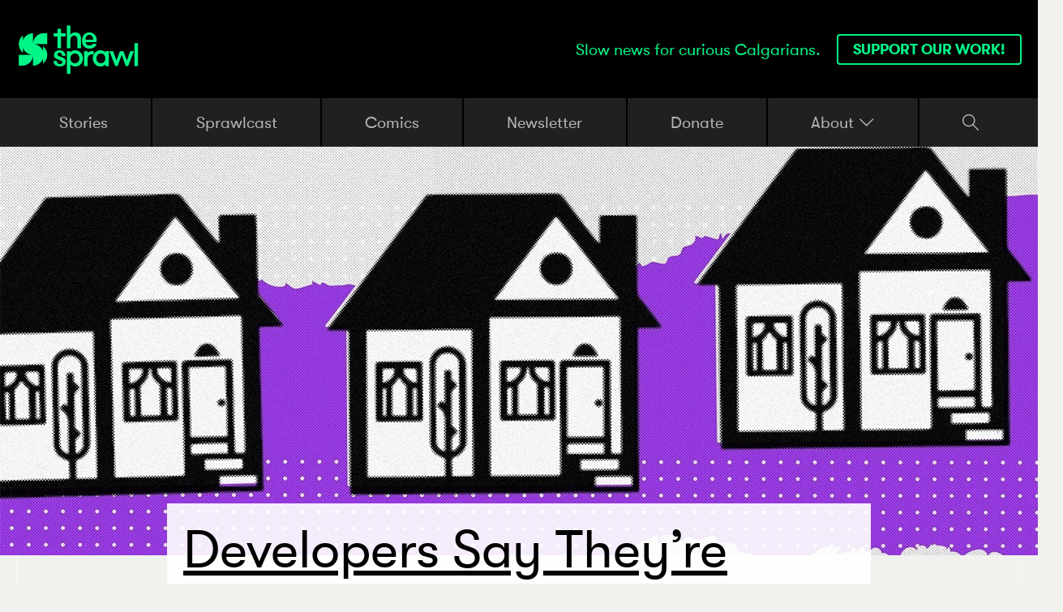

--- FILE ---
content_type: text/html; charset=UTF-8
request_url: https://www.sprawlcalgary.com/housing-affordability-sprawl-explainer
body_size: 17985
content:

                                                                                        
<!DOCTYPE html><!--# if expr="$HTTP_COOKIE=/fonts\-loaded\=1/" -->
<html class="fonts-loaded" lang="en" prefix="og: http://ogp.me/ns# fb: http://ogp.me/ns/fb#">
<!--# else -->
<html lang="en" prefix="og: http://ogp.me/ns# fb: http://ogp.me/ns/fb#" class="text-base">
<!--# endif --><head><link
rel="dns-prefetch" href="https://www.sprawlcalgary.com/"><link
rel="preconnect" href="https://www.sprawlcalgary.com/" crossorigin><meta
property="article:content_tier" content="free"/><meta
property="article:location" content="city:calgary" /><meta
property="article:tag" content="Politics" /><meta
property="article:tag" content="Social Issues" /><meta
charset="utf-8"><meta
name="viewport" content="width=device-width,minimum-scale=1"><link
rel="apple-touch-icon" sizes="180x180" href="https://www.sprawlcalgary.com/img/site/apple-touch-icon.png?v=RyQQozzNYM"><link
rel="icon" type="image/png" sizes="32x32" href="https://www.sprawlcalgary.com/img/site/favicon-32x32.png?v=RyQQozzNYM"><link
rel="icon" type="image/png" sizes="16x16" href="https://www.sprawlcalgary.com/img/site/favicon-16x16.png?v=RyQQozzNYM"><link
rel="manifest" href="https://www.sprawlcalgary.com/img/site/site.webmanifest?v=RyQQozzNYM"><link
rel="mask-icon" href="https://www.sprawlcalgary.com/img/site/safari-pinned-tab.svg?v=RyQQozzNYM" color="#000000"><link
rel="shortcut icon" href="https://www.sprawlcalgary.com/img/site/favicon.ico?v=RyQQozzNYM"><meta
name="msapplication-TileColor" content="#000000"><meta
name="msapplication-config" content="https://www.sprawlcalgary.com/img/site/browserconfig.xml?v=RyQQozzNYM"><meta
name="theme-color" content="#ffffff"> <script>loadjs=function(){var l=function(){},c={},f={},u={};function s(e,n){if(e){var t=u[e];if(f[e]=n,t)for(;t.length;)t[0](e,n),t.splice(0,1)}}function o(e,n){e.call&&(e={success:e}),n.length?(e.error||l)(n):(e.success||l)(e)}function h(t,r,i,c){var s,o,e=document,n=i.async,f=(i.numRetries||0)+1,u=i.before||l,a=t.replace(/^(css|img)!/,"");c=c||0,/(^css!|\.css$)/.test(t)?(s=!0,(o=e.createElement("link")).rel="stylesheet",o.href=a):/(^img!|\.(png|gif|jpg|svg)$)/.test(t)?(o=e.createElement("img")).src=a:((o=e.createElement("script")).src=t,o.async=void 0===n||n),!(o.onload=o.onerror=o.onbeforeload=function(e){var n=e.type[0];if(s&&"hideFocus"in o)try{o.sheet.cssText.length||(n="e")}catch(e){n="e"}if("e"==n&&(c+=1)<f)return h(t,r,i,c);r(t,n,e.defaultPrevented)})!==u(t,o)&&e.head.appendChild(o)}function t(e,n,t){var r,i;if(n&&n.trim&&(r=n),i=(r?t:n)||{},r){if(r in c)throw"LoadJS";c[r]=!0}!function(e,r,n){var t,i,c=(e=e.push?e:[e]).length,s=c,o=[];for(t=function(e,n,t){if("e"==n&&o.push(e),"b"==n){if(!t)return;o.push(e)}--c||r(o)},i=0;i<s;i++)h(e[i],t,n)}(e,function(e){o(i,e),s(r,e)},i)}return t.ready=function(e,n){return function(e,t){e=e.push?e:[e];var n,r,i,c=[],s=e.length,o=s;for(n=function(e,n){n.length&&c.push(e),--o||t(c)};s--;)r=e[s],(i=f[r])?n(r,i):(u[r]=u[r]||[]).push(n)}(e,function(e){o(n,e)}),t},t.done=function(e){s(e,[])},t.reset=function(){c={},f={},u={}},t.isDefined=function(e){return e in c},t}();!function(e,t){"function"==typeof define&&define.amd?define(t):"object"==typeof exports?module.exports=t():e.Cookie=t()}(this,function(){"use strict";function e(t,n,o){return void 0===n?e.get(t):void(null===n?e.remove(t):e.set(t,n,o))}function t(e){return e.replace(/[.*+?^$|[\](){}\\-]/g,"\\$&")}function n(e){var t="";for(var n in e)if(e.hasOwnProperty(n)){if("expires"===n){var r=e[n];"object"!=typeof r&&(r+="number"==typeof r?"D":"",r=o(r)),e[n]=r.toUTCString()}if("secure"===n){if(!e[n])continue;t+=";"+n}t+=";"+n+"="+e[n]}return e.hasOwnProperty("path")||(t+=";path=/"),t}function o(e){var t=new Date,n=e.charAt(e.length-1),o=parseInt(e,10);switch(n){case"Y":t.setFullYear(t.getFullYear()+o);break;case"M":t.setMonth(t.getMonth()+o);break;case"D":t.setDate(t.getDate()+o);break;case"h":t.setHours(t.getHours()+o);break;case"m":t.setMinutes(t.getMinutes()+o);break;case"s":t.setSeconds(t.getSeconds()+o);break;default:t=new Date(e)}return t}return e.enabled=function(){var t,n="__test_key";return document.cookie=n+"=1",t=!!document.cookie,t&&e.remove(n),t},e.get=function(e,n){if("string"!=typeof e||!e)return null;e="(?:^|; )"+t(e)+"(?:=([^;]*?))?(?:;|$)";var o=new RegExp(e),r=o.exec(document.cookie);return null!==r?n?r[1]:decodeURIComponent(r[1]):null},e.getRaw=function(t){return e.get(t,!0)},e.set=function(e,t,o,r){o!==!0&&(r=o,o=!1),r=n(r?r:{});var u=e+"="+(o?t:encodeURIComponent(t))+r;document.cookie=u},e.setRaw=function(t,n,o){e.set(t,n,!0,o)},e.remove=function(t){e.set(t,"a",{expires:new Date})},e});</script><!--# if expr="$HTTP_COOKIE=/critical\-css\=35/" -->
        <link rel="stylesheet" media="screen" href="https://www.sprawlcalgary.com/css/site.combined.min.35.css">
<!--# else -->
        <script>
            Cookie.set("critical-css", 35, { expires: "7D", secure: true });
        </script>
                          <style>
    
  </style>
        <link rel="preload" media="screen" href="https://www.sprawlcalgary.com/css/site.combined.min.35.css" as="style" onload="this.rel='stylesheet'">
        <noscript><link rel="stylesheet" media="screen" href="https://www.sprawlcalgary.com/css/site.combined.min.35.css"></noscript>
        <style>.ed120__duotone:before{background-color:#00f586}.ed120__duotone:after{background-color:#f5006f}.ed123__duotone:before{background-color:#28f3ff}.ed123__duotone:after{background-color:#ff3428}.ed125__duotone:before{background-color:#e2fa00}.ed125__duotone:after{background-color:#1800fa}.ed127__duotone:before{background-color:#ff4500}.ed127__duotone:after{background-color:#00baff}.ed129__duotone:before{background-color:#ff317e}.ed129__duotone:after{background-color:#31ffb2}.ed1367__duotone:before{background-color:#00f586}.ed1367__duotone:after{background-color:#f5006f}.ed1713__duotone:before{background-color:#28f3ff}.ed1713__duotone:after{background-color:#ff3428}.ed1937__duotone:before{background-color:#ff317e}.ed1937__duotone:after{background-color:#31ffb2}.ed2488__duotone:before{background-color:#ff4500}.ed2488__duotone:after{background-color:#00baff}.ed3083__duotone:before{background-color:#e2fa00}.ed3083__duotone:after{background-color:#1800fa}.ed38389__duotone:before{background-color:#00f586}.ed38389__duotone:after{background-color:#f5006f}.ed55652__duotone:before{background-color:#ff317e}.ed55652__duotone:after{background-color:#31ffb2}.ed92225__duotone:before{background-color:#e2fa00}.ed92225__duotone:after{background-color:#1800fa}.ed116398__duotone:before{background-color:#ff4500}.ed116398__duotone:after{background-color:#00baff}.ed116450__duotone:before{background-color:#00f586}.ed116450__duotone:after{background-color:#f5006f}.ed184787__duotone:before{background-color:#ff317e}.ed184787__duotone:after{background-color:#31ffb2}.ed212807__duotone:before{background-color:#28f3ff}.ed212807__duotone:after{background-color:#ff3428}.ed262117__duotone:before{background-color:#e2fa00}.ed262117__duotone:after{background-color:#1800fa}.ed296185__duotone:before{background-color:#00f586}.ed296185__duotone:after{background-color:#f5006f}.ed312480__duotone:before{background-color:#ff317e}.ed312480__duotone:after{background-color:#31ffb2}.ed430741__duotone:before{background-color:#00f586}.ed430741__duotone:after{background-color:#f5006f}.ed765954__duotone:before{background-color:#00f586}.ed765954__duotone:after{background-color:#f5006f}</style><link rel="stylesheet" media="print" href="https://www.sprawlcalgary.com/css/print.css" />

        <script>
            !function(e){"use strict";var n=function(n,t,o){function i(e){return a.body?e():void setTimeout(function(){i(e)})}function r(){l.addEventListener&&l.removeEventListener("load",r),l.media=o||"all"}var d,a=e.document,l=a.createElement("link");if(t)d=t;else{var s=(a.body||a.getElementsByTagName("head")[0]).childNodes;d=s[s.length-1]}var f=a.styleSheets;l.rel="stylesheet",l.href=n,l.media="only x",i(function(){d.parentNode.insertBefore(l,t?d:d.nextSibling)});var u=function(e){for(var n=l.href,t=f.length;t--;)if(f[t].href===n)return e();setTimeout(function(){u(e)})};return l.addEventListener&&l.addEventListener("load",r),l.onloadcssdefined=u,u(r),l};"undefined"!=typeof exports?exports.loadCSS=n:e.loadCSS=n}("undefined"!=typeof global?global:this);
            !function(t){if(t.loadCSS){var e=loadCSS.relpreload={};if(e.support=function(){try{return t.document.createElement("link").relList.supports("preload")}catch(e){return!1}},e.poly=function(){for(var e=t.document.getElementsByTagName("link"),r=0;r<e.length;r++){var n=e[r];"preload"===n.rel&&"style"===n.getAttribute("as")&&(t.loadCSS(n.href,n,n.getAttribute("media")),n.rel=null)}},!e.support()){e.poly();var r=t.setInterval(e.poly,300);t.addEventListener&&t.addEventListener("load",function(){e.poly(),t.clearInterval(r)}),t.attachEvent&&t.attachEvent("onload",function(){t.clearInterval(r)})}}}(this);
        </script>
<!--# endif --><script>var testImg=document.createElement("img");if(!("srcset"in testImg)||!("sizes"in testImg)){document.createElement("picture");var s=document.createElement("script");s.setAttribute("src","https://www.sprawlcalgary.com/js/picturefill.min.35.js");if("async"in s)
s.setAttribute("async",true);document.head.appendChild(s);}</script> <style>@font-face{font-family:'gt_walsheimbold';src:url('https://www.sprawlcalgary.com/fonts/gt-walsheim-bold-webfont.woff2') format('woff2'),url('https://www.sprawlcalgary.com/fonts/gt-walsheim-bold-webfont.woff') format('woff');font-weight:400;font-style:normal}@font-face{font-family:'gt_walsheimitalic';src:url('https://www.sprawlcalgary.com/fonts/gt-walsheim-regular-oblique-webfont.woff2') format('woff2'),url('https://www.sprawlcalgary.com/fonts/gt-walsheim-regular-oblique-webfont.woff') format('woff');font-weight:400;font-style:normal}@font-face{font-family:'gt_walsheimregular';src:url('https://www.sprawlcalgary.com/fonts/gt-walsheim-regular-webfont.woff2') format('woff2'),url('https://www.sprawlcalgary.com/fonts/gt-walsheim-regular-webfont.woff') format('woff');font-weight:400;font-style:normal}@font-face{font-family:'untitled_sansmedium';src:url('https://www.sprawlcalgary.com/fonts/untitledsansweb-medium-webfont.woff2') format('woff2'),url('https://www.sprawlcalgary.com/fonts/untitledsansweb-medium-webfont.woff') format('woff');font-weight:400;font-style:normal}@font-face{font-family:'copyrnotlicensedfordesktopuse';src:url('https://www.sprawlcalgary.com/fonts/untitledsansweb-regular-webfont.woff2') format('woff2'),url('https://www.sprawlcalgary.com/fonts/untitledsansweb-regular-webfont.woff') format('woff');font-weight:400;font-style:normal}@font-face{font-family:'font-sprawl';src:url('https://www.sprawlcalgary.com/fonts/font-sprawl.eot?1');src:url('https://www.sprawlcalgary.com/fonts/font-sprawl.eot?1#iefix') format('embedded-opentype'),url('https://www.sprawlcalgary.com/fonts/font-sprawl.woff2?1') format('woff2'),url('https://www.sprawlcalgary.com/fonts/font-sprawl.woff?1') format('woff'),url('https://www.sprawlcalgary.com/fonts/font-sprawl.ttf?1') format('truetype'),url('https://www.sprawlcalgary.com/fonts/font-sprawl.svg?1#font-sprawl') format('svg');font-weight:400;font-style:normal}[class^=icon-]:before,[class*=" icon-"]:before{font-family:"font-sprawl";font-style:normal;font-weight:400;speak:none;display:inline-block;text-decoration:inherit;width:1em;text-align:center;font-variant:normal;text-transform:none;line-height:1em;-webkit-font-smoothing:antialiased;-moz-osx-font-smoothing:grayscale}</style><!--# if expr="$HTTP_COOKIE=/fonts\-loaded\=1/" -->
<!--# else -->
        <script>
            !function(){"use strict";function t(t){l.push(t),1==l.length&&f()}function e(){for(;l.length;)l[0](),l.shift()}function n(t){this.a=u,this.b=void 0,this.f=[];var e=this;try{t(function(t){r(e,t)},function(t){a(e,t)})}catch(n){a(e,n)}}function o(t){return new n(function(e,n){n(t)})}function i(t){return new n(function(e){e(t)})}function r(t,e){if(t.a==u){if(e==t)throw new TypeError;var n=!1;try{var o=e&&e.then;if(null!=e&&"object"==typeof e&&"function"==typeof o)return void o.call(e,function(e){n||r(t,e),n=!0},function(e){n||a(t,e),n=!0})}catch(i){return void(n||a(t,i))}t.a=0,t.b=e,c(t)}}function a(t,e){if(t.a==u){if(e==t)throw new TypeError;t.a=1,t.b=e,c(t)}}function c(e){t(function(){if(e.a!=u)for(;e.f.length;){var t=e.f.shift(),n=t[0],o=t[1],i=t[2],t=t[3];try{0==e.a?i("function"==typeof n?n.call(void 0,e.b):e.b):1==e.a&&("function"==typeof o?i(o.call(void 0,e.b)):t(e.b))}catch(r){t(r)}}})}function s(t){return new n(function(e,n){function o(n){return function(o){a[n]=o,r+=1,r==t.length&&e(a)}}var r=0,a=[];0==t.length&&e(a);for(var c=0;c<t.length;c+=1)i(t[c]).c(o(c),n)})}function d(t){return new n(function(e,n){for(var o=0;o<t.length;o+=1)i(t[o]).c(e,n)})}var f,l=[];f=function(){setTimeout(e)};var u=2;n.prototype.g=function(t){return this.c(void 0,t)},n.prototype.c=function(t,e){var o=this;return new n(function(n,i){o.f.push([t,e,n,i]),c(o)})},window.Promise||(window.Promise=n,window.Promise.resolve=i,window.Promise.reject=o,window.Promise.race=d,window.Promise.all=s,window.Promise.prototype.then=n.prototype.c,window.Promise.prototype["catch"]=n.prototype.g)}(),function(){function t(t,e){document.addEventListener?t.addEventListener("scroll",e,!1):t.attachEvent("scroll",e)}function e(t){document.body?t():document.addEventListener?document.addEventListener("DOMContentLoaded",function e(){document.removeEventListener("DOMContentLoaded",e),t()}):document.attachEvent("onreadystatechange",function n(){"interactive"!=document.readyState&&"complete"!=document.readyState||(document.detachEvent("onreadystatechange",n),t())})}function n(t){this.a=document.createElement("div"),this.a.setAttribute("aria-hidden","true"),this.a.appendChild(document.createTextNode(t)),this.b=document.createElement("span"),this.c=document.createElement("span"),this.h=document.createElement("span"),this.f=document.createElement("span"),this.g=-1,this.b.style.cssText="max-width:none;display:inline-block;position:absolute;height:100%;width:100%;overflow:scroll;font-size:16px;",this.c.style.cssText="max-width:none;display:inline-block;position:absolute;height:100%;width:100%;overflow:scroll;font-size:16px;",this.f.style.cssText="max-width:none;display:inline-block;position:absolute;height:100%;width:100%;overflow:scroll;font-size:16px;",this.h.style.cssText="display:inline-block;width:200%;height:200%;font-size:16px;max-width:none;",this.b.appendChild(this.h),this.c.appendChild(this.f),this.a.appendChild(this.b),this.a.appendChild(this.c)}function o(t,e){t.a.style.cssText="max-width:none;min-width:20px;min-height:20px;display:inline-block;overflow:hidden;position:absolute;width:auto;margin:0;padding:0;top:-999px;white-space:nowrap;font-synthesis:none;font:"+e+";"}function i(t){var e=t.a.offsetWidth,n=e+100;return t.f.style.width=n+"px",t.c.scrollLeft=n,t.b.scrollLeft=t.b.scrollWidth+100,t.g!==e&&(t.g=e,!0)}function r(e,n){function o(){var t=r;i(t)&&t.a.parentNode&&n(t.g)}var r=e;t(e.b,o),t(e.c,o),i(e)}function a(t,e){var n=e||{};this.family=t,this.style=n.style||"normal",this.weight=n.weight||"normal",this.stretch=n.stretch||"normal"}function c(){if(null===u)if(s()&&/Apple/.test(window.navigator.vendor)){var t=/AppleWebKit\/([0-9]+)(?:\.([0-9]+))(?:\.([0-9]+))/.exec(window.navigator.userAgent);u=!!t&&603>parseInt(t[1],10)}else u=!1;return u}function s(){return null===p&&(p=!!document.fonts),p}function d(){if(null===h){var t=document.createElement("div");try{t.style.font="condensed 100px sans-serif"}catch(e){}h=""!==t.style.font}return h}function f(t,e){return[t.style,t.weight,d()?t.stretch:"","100px",e].join(" ")}var l=null,u=null,h=null,p=null;a.prototype.load=function(t,i){var a=this,d=t||"BESbswy",u=0,h=i||3e3,p=(new Date).getTime();return new Promise(function(t,i){if(s()&&!c()){var m=new Promise(function(t,e){function n(){(new Date).getTime()-p>=h?e():document.fonts.load(f(a,'"'+a.family+'"'),d).then(function(e){1<=e.length?t():setTimeout(n,25)},function(){e()})}n()}),w=new Promise(function(t,e){u=setTimeout(e,h)});Promise.race([w,m]).then(function(){clearTimeout(u),t(a)},function(){i(a)})}else e(function(){function e(){var e;(e=-1!=v&&-1!=y||-1!=v&&-1!=g||-1!=y&&-1!=g)&&((e=v!=y&&v!=g&&y!=g)||(null===l&&(e=/AppleWebKit\/([0-9]+)(?:\.([0-9]+))/.exec(window.navigator.userAgent),l=!!e&&(536>parseInt(e[1],10)||536===parseInt(e[1],10)&&11>=parseInt(e[2],10))),e=l&&(v==b&&y==b&&g==b||v==x&&y==x&&g==x||v==E&&y==E&&g==E)),e=!e),e&&(T.parentNode&&T.parentNode.removeChild(T),clearTimeout(u),t(a))}function c(){if((new Date).getTime()-p>=h)T.parentNode&&T.parentNode.removeChild(T),i(a);else{var t=document.hidden;!0!==t&&void 0!==t||(v=s.a.offsetWidth,y=m.a.offsetWidth,g=w.a.offsetWidth,e()),u=setTimeout(c,50)}}var s=new n(d),m=new n(d),w=new n(d),v=-1,y=-1,g=-1,b=-1,x=-1,E=-1,T=document.createElement("div");T.dir="ltr",o(s,f(a,"sans-serif")),o(m,f(a,"serif")),o(w,f(a,"monospace")),T.appendChild(s.a),T.appendChild(m.a),T.appendChild(w.a),document.body.appendChild(T),b=s.a.offsetWidth,x=m.a.offsetWidth,E=w.a.offsetWidth,c(),r(s,function(t){v=t,e()}),o(s,f(a,'"'+a.family+'",sans-serif')),r(m,function(t){y=t,e()}),o(m,f(a,'"'+a.family+'",serif')),r(w,function(t){g=t,e()}),o(w,f(a,'"'+a.family+'",monospace'))})})},"object"==typeof module?module.exports=a:(window.FontFaceObserver=a,window.FontFaceObserver.prototype.load=a.prototype.load)}();
            if(document.documentElement.className.indexOf("fonts-loaded")<0){var fontello=new FontFaceObserver("fontello",{}),GTRegular=new FontFaceObserver("gt-walsheim-regular-webfont",{weight:400});Promise.all([GTRegular.load()]).then(function(){console.log("Fonts loaded..."),document.documentElement.className+=" fonts-loaded",Cookie.set("fonts-loaded",1,{expires:"7D",secure:!0})})["catch"](function(e){console.log("ERROR:",e)})}
        </script>
<!--# endif --><script type="text/javascript">var staticAssetsVersion="35";var assetsBaseUrl="https://www.sprawlcalgary.com/";var retina=window.devicePixelRatio>1;</script>  <script async src="https://www.googletagmanager.com/gtag/js?id=G-7NTVBE1E9N"></script> <script>window.dataLayer=window.dataLayer||[];function gtag(){dataLayer.push(arguments);}
gtag('js',new Date());gtag('config','G-7NTVBE1E9N');</script> <title>Developers say they’re keeping housing affordable. Are they? | The Sprawl</title><meta name="generator" content="SEOmatic">
<meta name="description" content="A closer look at urban growth limits.">
<meta name="referrer" content="no-referrer-when-downgrade">
<meta name="robots" content="all">
<meta content="sprawlalberta" property="fb:profile_id">
<meta content="en_US" property="og:locale">
<meta content="The Sprawl" property="og:site_name">
<meta content="website" property="og:type">
<meta content="https://www.sprawlcalgary.com/housing-affordability-sprawl-explainer" property="og:url">
<meta content="Developers say they’re keeping housing affordable. Are they? | The Sprawl" property="og:title">
<meta content="A closer look at urban growth limits." property="og:description">
<meta content="https://www.sprawlcalgary.com/assets/images/01-Purple-house.jpg" property="og:image">
<meta content="1200" property="og:image:width">
<meta content="630" property="og:image:height">
<meta content="Developers say they&#039;re keeping housing affordable. Are they?" property="og:image:alt">
<meta content="https://www.instagram.com/sprawl_alberta/" property="og:see_also">
<meta content="https://www.youtube.com/channel/UCkmyqSA9P7uSWIvkYa28szw" property="og:see_also">
<meta content="https://www.facebook.com/sprawlalberta" property="og:see_also">
<meta content="https://twitter.com/sprawlalberta" property="og:see_also">
<meta name="twitter:card" content="summary_large_image">
<meta name="twitter:site" content="@sprawlalberta">
<meta name="twitter:creator" content="@sprawlalberta">
<meta name="twitter:title" content="Developers say they’re keeping housing affordable. Are they? | The Sprawl">
<meta name="twitter:description" content="A closer look at urban growth limits.">
<meta name="twitter:image" content="https://www.sprawlcalgary.com/assets/images/01-Purple-house.jpg">
<meta name="twitter:image:width" content="800">
<meta name="twitter:image:height" content="418">
<meta name="twitter:image:alt" content="Developers say they&#039;re keeping housing affordable. Are they?">
<link href="https://www.sprawlcalgary.com/housing-affordability-sprawl-explainer" rel="canonical">
<link href="https://www.sprawlcalgary.com/" rel="home">
<link type="text/plain" href="https://www.sprawlcalgary.com/humans.txt" rel="author"></head><body
class="text-base font-untitled bg-grey-lightest template-storyDetail"><div
id="search-wrapper" style="background-color: rgba(0,245,134,0.9)">
<a
href="javascript:void(0)" onclick="closeSearch()" class="close"><i
class="icon-close"></i></a><div
id="search-content"><form
role="search" id="searchform" action="https://www.sprawlcalgary.com/search-results">
<label
for="query">Search The Sprawl...</label>
<input
type="search" name="query" id="search-input"></form></div></div><div
id="page-container"><header
id="header" class="header" v-bind:class="classes"><div
class="siteHeader bg-black highlight" ref="header"><div
class="siteHeader__inner padding-h flex justify-between items-center"><h1 class="siteHeader__logo flex items-center">
<a
href="https://www.sprawlcalgary.com/" class="highlight flex items-center">
<i
class="icon-logo-icon"></i>
<i
class="icon-logo-text"></i><div
class="hidden">The Sprawl</div>
</a></h1><div
class="flex justify-between items-center"><h2 class="siteHeader__tagline">Slow news for curious Calgarians.</h2>
<a
href="https://sprawlcalgary.fundjournalism.org/donate/" class="siteHeader__btn btn highlight-btn" target="">Support our work!</a></div></div></div><div
class="spacer"></div><div
class="navWrapper" ref="nav"><nav
id="nav" class="nav relative hidden sm:block"><ul
class="nav__inner padding-h flex justify-between"><li
class="nav__item     ">
<a
href="https://www.sprawlcalgary.com/stories" target="" >Stories</a></li><li
class="nav__item     ">
<a
href="https://www.sprawlcalgary.com/sprawlcast" target="" >Sprawlcast</a></li><li
class="nav__item     ">
<a
href="https://www.sprawlcalgary.com/stories/comics" target="" >Comics</a></li><li
class="nav__item     ">
<a
href="https://www.sprawlcalgary.com/newsletter" target="" >Newsletter</a></li><li
class="nav__item     ">
<a
href="https://sprawlcalgary.fundjournalism.org/donate/" target="_blank" >Donate</a></li><li
class="nav__item relative">
<dropdown
v-cloak v-on:dropdownopened="scrollToStuck">
<a
href="#" slot="trigger">About <i
class="icon-down-open-big"></i></a><div
slot="content" class="padding-h flex flex-col">
<a
href="https://www.sprawlcalgary.com/about-us" target="" class="padding-b">About Us</a>
<a
href="https://www.sprawlcalgary.com/our-model" target="" class="padding-b">Our Model</a>
<a
href="https://www.sprawlcalgary.com/policies" target="" class="padding-b">Our Policies</a>
<a
href="https://www.sprawlcalgary.com/manifesto" target="" class="padding-b">Our Manifesto</a>
<a
href="https://www.sprawlcalgary.com/membership-faq" target="" class="padding-b">Membership FAQ</a>
<a
href="https://www.sprawlcalgary.com/pop-up-press" target="" class="padding-b">Pop-Up Press</a>
<a
href="https://www.sprawlcalgary.com/contact" target="">Contact</a></div>
</dropdown></li><li
class="nav__item nav__item--search">
<a
href="javascript:void(0)" onclick="openSearch()"><i
class="icon-search"></i></a></li></ul></nav><nav
id="mobileNav" class="nav nav--mobile relative sm:hidden padding-h"><ul
class="nav__inner contain flex justify-between items-center"><li
class="nav__item nav__item--menu">
<dropdown
v-cloak v-on:dropdownopened="scrollToStuck">
<a
href="#" slot="trigger" slot-scope="props">${props.active ? 'Close' : 'Menu'}</a><div
slot="content" class="contain flex justify-between items-end padding-h"><ul
class="flex flex-col contain w-full padding-h"><li
class="nav__item">
<a
href="https://www.sprawlcalgary.com/stories" target="" >Stories</a></li><li
class="nav__item">
<a
href="https://www.sprawlcalgary.com/sprawlcast" target="" >Sprawlcast</a></li><li
class="nav__item">
<a
href="https://www.sprawlcalgary.com/stories/comics" target="" >Comics</a></li><li
class="nav__item">
<a
href="https://www.sprawlcalgary.com/newsletter" target="" >Newsletter</a></li><li
class="nav__item">
<a
href="https://sprawlcalgary.fundjournalism.org/donate/" target="_blank" >Donate</a></li><li
class="nav__item">
<accordion
v-cloak><div
slot="header">About</div><ul
class="flex flex-col w-full"><li
class="nav__item">
<a
href="https://www.sprawlcalgary.com/about-us" target="">About Us</a></li><li
class="nav__item">
<a
href="https://www.sprawlcalgary.com/our-model" target="">Our Model</a></li><li
class="nav__item">
<a
href="https://www.sprawlcalgary.com/policies" target="">Our Policies</a></li><li
class="nav__item">
<a
href="https://www.sprawlcalgary.com/manifesto" target="">Our Manifesto</a></li><li
class="nav__item">
<a
href="https://www.sprawlcalgary.com/membership-faq" target="">Membership FAQ</a></li><li
class="nav__item">
<a
href="https://www.sprawlcalgary.com/pop-up-press" target="">Pop-Up Press</a></li><li
class="nav__item">
<a
href="https://www.sprawlcalgary.com/contact" target="">Contact</a></li></ul>
</accordion></li></ul></div>
</dropdown></li><li
class="nav__item nav__item--search">
<a
href="javascript:void(0)" onclick="openSearch()"><i
class="icon-search"></i></a></li></ul></nav></div></header><div
id="content-container" class="bg-grey-lightest relative"><div
class="backgroundStripes contain"></div><main
class="relative"><div
class="mainContent"><article
class="storyDetail"><div
class="storyDetailHero"><div
class="storyDetailHero__img relative"><figure><div
data-responsive-background-image style="padding-bottom: 59.5%">
<img
src="/imager/images/364798/01-Purple-house_44a44672a6dcc63232cb51d6bbca7cb6_fbf21108a28b9dc81ac5453960a870e1.jpg" srcset="/imager/images/364798/01-Purple-house_44a44672a6dcc63232cb51d6bbca7cb6_fbf21108a28b9dc81ac5453960a870e1.jpg 2500w, /imager/images/364798/01-Purple-house_44a44672a6dcc63232cb51d6bbca7cb6_cd060b59e453017f86c4f7b86567cb5e.jpg 1200w, /imager/images/364798/01-Purple-house_44a44672a6dcc63232cb51d6bbca7cb6_780b8bd79eae065ecc14349118d112c1.jpg 800w, /imager/images/364798/01-Purple-house_44a44672a6dcc63232cb51d6bbca7cb6_17c282723aab35be58bc3c25818a683b.jpg 400w" sizes="100vw"></div></figure></div><div
class="storyDetailHero__contentWrapper contain lanes"><div
class="lanes__gutter"></div><div
class="lanes__content"><div
class="storyDetailHero__content padding"><h1 class="storyDetailHero__heading"  id="storyHeader">Developers say they’re keeping housing affordable. Are&nbsp;they?</h1><h2 class="storyDetailHero__subheading">A closer look at urban growth limits.</h2><div
class="storyDetailHero__border"></div><div
class="storyDetail__info"><div
class="storyDetail__meta"><div
class="storyDetail__author">
<a
href="https://www.sprawlcalgary.com/about-us/ximena-gonzález_1649">Ximena González</a></div><div
class="storyDetail__categories">
•
<a
href="https://www.sprawlcalgary.com/stories/calgary-politics" class="highlight-hover">Calgary Politics</a></div>
<time
class="storyDetail__date" datetime="2022-09-24">
• September 24 2022
</time></div></div></div></div></div></div><div
class="storyDetail__share storyDetail__share--vertical" id="storyShare">
<a
href="https://bsky.app/intent/compose?text=Developers say they&#039;re keeping housing affordable. Are they?%20(https://www.sprawlcalgary.com/housing-affordability-sprawl-explainer)" target="_blank" class="highlight-hover">
<img
src="https://www.sprawlcalgary.com//assets/images/bluesky.svg" alt="BlueSky" width="24" height="24">
</a>
<a
href="mailto:?Subject=&quot;Developers say they&#039;re keeping housing affordable. Are they?&quot; | The Sprawl&amp;Body=&quot;Developers say they&#039;re keeping housing affordable. Are they?&quot; by The Sprawl: https://www.sprawlcalgary.com/housing-affordability-sprawl-explainer" class="highlight-hover">
<i
class="icon-mail"></i>
</a></div><div
class="storyDetail__content pageContent"><div
class="mixedContent"><div
class="mixedContent__block mixedContent__block--richText gutters-b"><div
class="richText contain padding-h"><div
class="lanes"><div
class="lanes__content--p order-1 lanes__content"><p
dir="ltr">In July, proponents of five new communities to be developed on our city’s outskirts argued that, to preserve housing affordability in Calgary, these developments should proceed.</p></div><div
class="lanes__gutter order-0"></div><div
class="lanes__gutter order-2"></div></div><div
class="lanes"><div
class="lanes__content--p order-1 lanes__content"><p
dir="ltr">With 39 communities <a
href="https://pub-calgary.escribemeetings.com/filestream.ashx?DocumentId=212505">actively</a> developing on the city’s edge, Calgary’s total <a
href="https://pub-calgary.escribemeetings.com/filestream.ashx?DocumentId=212499">supply</a> of land available for development can accommodate over 116,300 units. Roughly 60% of these units are on land that’s serviced and ready to be developed—a number equivalent to up to nine years of supply.</p></div><div
class="lanes__gutter order-0"></div><div
class="lanes__gutter order-2"></div></div><div
class="lanes"><div
class="lanes__content--p order-1 lanes__content"><p
dir="ltr">But this supply is deemed insufficient by both city administration and developers, as our city is <a
href="https://storymaps.arcgis.com/stories/b82fee83fb3e4cd58860d0318dd7a6fe">expected</a> to grow by 88,000 people over the next four years.</p></div><div
class="lanes__gutter order-0"></div><div
class="lanes__gutter order-2"></div></div><div
class="lanes"><div
class="lanes__content--p order-1 lanes__content"><p
dir="ltr">Developers <a
href="https://pub-calgary.escribemeetings.com/filestream.ashx?DocumentId=215671">argue</a> that as long as there’s a healthy supply of land ready to build enough housing to satisfy the demand of the market at a reasonable price-point, house prices should remain stable.</p></div><div
class="lanes__gutter order-0"></div><div
class="lanes__gutter order-2"></div></div><div
class="lanes"><div
class="lanes__content--p order-1 lanes__content"><p
dir="ltr">This argument has been driving suburban development since the <a
href="https://www.aupress.ca/app/uploads/120152_99Z_Foran_2009-Expansive_Discources.pdf">1950s</a>, and has turned Calgary’s endless sprawl into our de-facto affordable housing strategy.</p></div><div
class="lanes__gutter order-0"></div><div
class="lanes__gutter order-2"></div></div><div
class="lanes"><div
class="lanes__content--p order-1 lanes__content"><p
dir="ltr">“Enabling growth on these lands helps Calgary maintain a balanced residential land supply, while supporting housing choice and affordability,” city planner Insia Hassonjee told council earlier this month, speaking of the five new communities.</p></div><div
class="lanes__gutter order-0"></div><div
class="lanes__gutter order-2"></div></div><div
class="lanes"><div
class="lanes__content--p order-1 lanes__content"><p
dir="ltr">But in the face of a climate emergency, are the fears stoked by developers founded?<br></p></div><div
class="lanes__gutter order-0"></div><div
class="lanes__gutter order-2"></div></div></div></div><div
class="mixedContent__block mixedContent__block--quoteCallout gutters-b"><div
class="quoteCallout"><div
class="quoteCallout__inner contain"><div
class="quoteCallout__icon highlight">
<i
class="icon-quote-sharp"></i></div><div
class="quoteCallout__content">
<quoteblock ><p
class="quoteCallout__quote">
Land speculators are making a&nbsp;lot of money on land&nbsp;deals.</p><footer
class="quoteCallout__citation">
<cite>Patrick Condon<span>, </span><p
class="inline">Professor of Sustainable Urban Design, UBC</p></cite></footer>
</quoteblock></div></div></div></div><div
class="mixedContent__block mixedContent__block--richText gutters-b"><div
class="richText contain padding-h"><div
class="lanes"><div
class="lanes__content--h2 order-1 lanes__content"><h2>What happens to prices when you limit growth?</h2></div><div
class="lanes__gutter order-0"></div><div
class="lanes__gutter order-2"></div></div><div
class="lanes"><div
class="lanes__content--p order-1 lanes__content"><p
dir="ltr">While the proposed new communities are within Calgary’s existing city limits, to understand the effects of supply and demand on the price of housing we need to look at what happens when the supply of land available for urban development is limited.</p></div><div
class="lanes__gutter order-0"></div><div
class="lanes__gutter order-2"></div></div><div
class="lanes"><div
class="lanes__content--p order-1 lanes__content"><p
dir="ltr">Urban growth boundaries are a popular mechanism that city-regions like San Francisco and Portland have used to curb urban sprawl and encourage denser development within a reasonable expanse of land.</p></div><div
class="lanes__gutter order-0"></div><div
class="lanes__gutter order-2"></div></div><div
class="lanes"><div
class="lanes__content--p order-1 lanes__content"><p
dir="ltr">However, there’s no <a
href="https://doi.org/10.1080/02673037.2013.825695">consensus</a> on the <a
href="https://journals.sagepub.com/doi/epub/10.1177/08854122221077457">effects</a> that capping urban growth has on housing prices.</p></div><div
class="lanes__gutter order-0"></div><div
class="lanes__gutter order-2"></div></div><div
class="lanes"><div
class="lanes__content--p order-1 lanes__content"><p
dir="ltr">A recent <a
href="https://www.sciencedirect.com/science/article/abs/pii/S0264837718307166?via%3Dihub">study</a> found that while land values rose within the boundary of Washington’s King County—which includes Seattle—due to an urban growth boundary, the impact of this increase on house prices was not the same across all segments.</p></div><div
class="lanes__gutter order-0"></div><div
class="lanes__gutter order-2"></div></div><div
class="lanes"><div
class="lanes__content--p order-1 lanes__content"><p
dir="ltr">Although average house prices went down overall, it was the homes located on the smallest lots that experienced an increase in price because there was not enough supply to satisfy the demand.</p></div><div
class="lanes__gutter order-0"></div><div
class="lanes__gutter order-2"></div></div><div
class="lanes"><div
class="lanes__content--p order-1 lanes__content"><p
dir="ltr">In the case of Calgary, where the supply of reasonably-priced homes for families is concentrated in suburban communities, constraining the supply of developable land on the outskirts could increase the property values of that specific segment, at least until new supply is built.</p></div><div
class="lanes__gutter order-0"></div><div
class="lanes__gutter order-2"></div></div><div
class="lanes"><div
class="lanes__content--p order-1 lanes__content"><p>In the inner city, a limited supply of land <a
href="https://www.bankofcanada.ca/2022/06/staff-analytical-note-2022-7/">drives</a> house values up and makes the development of single-family homes difficult. The availability of land at a lower cost in the outskirts of the city allows the opposite to happen, explained Ray Wong, vice-president of data operations at Altus Group.</p></div><div
class="lanes__gutter order-0"></div><div
class="lanes__gutter order-2"></div></div><div
class="lanes"><div
class="lanes__content--p order-1 lanes__content"><p>This land is affordable not only because it’s not zoned for residential use, but also because it lacks the amenities and services that make a community desirable, he adds.</p></div><div
class="lanes__gutter order-0"></div><div
class="lanes__gutter order-2"></div></div><div
class="lanes"><div
class="lanes__content--p order-1 lanes__content"><p>But there's one trade-off. “In the suburbs [buyers] get more bang for their buck,” said Wong.</p></div><div
class="lanes__gutter order-0"></div><div
class="lanes__gutter order-2"></div></div></div></div><div
class="mixedContent__block mixedContent__block--quoteCallout gutters-b"><div
class="quoteCallout"><div
class="quoteCallout__inner contain"><div
class="quoteCallout__icon highlight">
<i
class="icon-quote-sharp"></i></div><div
class="quoteCallout__content">
<quoteblock ><p
class="quoteCallout__quote">
Enabling growth… helps Calgary maintain a&nbsp;balanced residential land supply, while supporting housing choice and affordability.</p><footer
class="quoteCallout__citation">
<cite>Insia Hassonjee<span>, </span><p
class="inline">City Planner, City of Calgary</p></cite></footer>
</quoteblock></div></div></div></div><div
class="mixedContent__block mixedContent__block--richText gutters-b"><div
class="richText contain padding-h"><div
class="lanes"><div
class="lanes__content--p order-1 lanes__content"><p
dir="ltr">The lower cost of land on the edge of the city is one of the reasons the <a
href="https://link.springer.com/article/10.1007/s11146-021-09834-4">affordability</a> argument is so deeply entrenched, as new homes are sold at the price it costs developers to build them (including materials, labour, permits, levies, etc.), plus a profit.</p></div><div
class="lanes__gutter order-0"></div><div
class="lanes__gutter order-2"></div></div><div
class="lanes"><div
class="lanes__content--p order-1 lanes__content"><p
dir="ltr">Fears of capping growth are rooted in the assumption that non-urban land will rise in price and jeopardize the viability of building enough housing to meet the market’s demand within a reasonable timeframe.</p></div><div
class="lanes__gutter order-0"></div><div
class="lanes__gutter order-2"></div></div><div
class="lanes"><div
class="lanes__content--p order-1 lanes__content"><p
dir="ltr">However, because some developers rely on land banking, new communities are often built on land purchased at a competitive rate at some point in the past.</p></div><div
class="lanes__gutter order-0"></div><div
class="lanes__gutter order-2"></div></div><div
class="lanes"><div
class="lanes__content--p order-1 lanes__content"><p
dir="ltr">If Calgary were serious about curbing urban sprawl, the city could implement a land tax on unoccupied parcels to deter land banking and speculation, said Patrick Condon, a professor of sustainable urban design at UBC.</p></div><div
class="lanes__gutter order-0"></div><div
class="lanes__gutter order-2"></div></div><div
class="lanes"><div
class="lanes__content--p order-1 lanes__content"><p>“Land speculators are making a lot of money on land deals,” he said. “So land is not currently affordable for the kind of development that you want.”</p></div><div
class="lanes__gutter order-0"></div><div
class="lanes__gutter order-2"></div></div></div></div><div
class="mixedContent__block mixedContent__block--quoteCallout gutters-b"><div
class="quoteCallout"><div
class="quoteCallout__inner contain"><div
class="quoteCallout__icon highlight">
<i
class="icon-quote-sharp"></i></div><div
class="quoteCallout__content">
<quoteblock ><p
class="quoteCallout__quote">
In the suburbs [buyers] get more bang for their&nbsp;buck.</p><footer
class="quoteCallout__citation">
<cite>Ray Wong<span>, </span><p
class="inline">Vice-President of Data Operations, Altus Group</p></cite></footer>
</quoteblock></div></div></div></div><div
class="mixedContent__block mixedContent__block--richText gutters-b"><div
class="richText contain padding-h"><div
class="lanes"><div
class="lanes__content--h2 order-1 lanes__content"><h2>The hidden costs of growth</h2></div><div
class="lanes__gutter order-0"></div><div
class="lanes__gutter order-2"></div></div><div
class="lanes"><div
class="lanes__content--p order-1 lanes__content"><p
dir="ltr">According to the city’s 2022 Land Market Trends <a
href="https://www.calgary.ca/content/dam/www/pda/assessment/assessment-search/PDFreportMRMT.pdf">report</a>, the sale price per square foot of residential vacant land in Silverado, a suburban community in Calgary’s deep southwest, ranges between $44 and $49. By contrast, in Hillhurst a square foot of residential land sells for over $127.</p></div><div
class="lanes__gutter order-0"></div><div
class="lanes__gutter order-2"></div></div><div
class="lanes"><div
class="lanes__content--p order-1 lanes__content"><p
dir="ltr">This additional cost is reflected on the price of housing.</p></div><div
class="lanes__gutter order-0"></div><div
class="lanes__gutter order-2"></div></div><div
class="lanes"><div
class="lanes__content--p order-1 lanes__content"><p
dir="ltr">Currently, the median price of a new single family home in Silverado is roughly <a
href="https://www03.cmhc-schl.gc.ca/hmip-pimh/en/TableMapChart/TableMatchingCriteria?GeographyType=MetropolitanMajorArea&amp;GeographyId=0140&amp;CategoryLevel1=New%20Housing%20Construction&amp;CategoryLevel2=Absorbed%20Unit%20Prices%20($)&amp;RowField=24">$570,000</a>, while the <a
href="https://www.remaxcentral.ab.ca/listings/calgary/hillhurst/detached/">median</a> listed price for an infill unit in Hillhurst is upwards of $900,000 (and it would take the average Calgarian nearly 30 years of savings in vehicle ownership <a
href="https://globalnews.ca/news/3832649/car-ownership-costs-public-transit-canada/">costs</a> to make up for the gap in price).</p></div><div
class="lanes__gutter order-0"></div><div
class="lanes__gutter order-2"></div></div><div
class="lanes"><div
class="lanes__content--p order-1 lanes__content"><p
dir="ltr">But as we know, the price tag of a new home in Silverado doesn’t cover the true cost of new development.</p></div><div
class="lanes__gutter order-0"></div><div
class="lanes__gutter order-2"></div></div><div
class="lanes"><div
class="lanes__content--p order-1 lanes__content"><p
dir="ltr">To operate, new communities need capital investments for roads, parks, water and sewers, public transit and fire stations—and while developers <a
href="https://www.calgary.ca/planning/land-use/off-site-levy.html?redirect=/offsitelevy">pay</a> for part of them in the form of off-site levies, Calgarians are stuck footing the bill for the long-term operation and maintenance costs of this infrastructure.</p></div><div
class="lanes__gutter order-0"></div><div
class="lanes__gutter order-2"></div></div><div
class="lanes"><div
class="lanes__content--p order-1 lanes__content"><p
dir="ltr">The affordability of the suburbs is artificial, with the financial and environmental costs coming later. The 39 communities already approved by council will have $532 in capital costs over the next four years, according to city admin; beyond 2026, those costs are expected to increase by another $4.4 billion.<br><br></p></div><div
class="lanes__gutter order-0"></div><div
class="lanes__gutter order-2"></div></div></div></div><div
class="mixedContent__block mixedContent__block--quoteCallout gutters-b"><div
class="quoteCallout"><div
class="quoteCallout__inner contain"><div
class="quoteCallout__icon highlight">
<i
class="icon-quote-sharp"></i></div><div
class="quoteCallout__content">
<quoteblock ><p
class="quoteCallout__quote">
The price tag of a&nbsp;new home in Silverado doesn’t cover the true cost of new development.</p><footer
class="quoteCallout__citation">
<cite></cite></footer>
</quoteblock></div></div></div></div><div
class="mixedContent__block mixedContent__block--richText gutters-b"><div
class="richText contain padding-h"><div
class="lanes"><div
class="lanes__content--h2 order-1 lanes__content"><h2>Growth explodes outside Calgary's city limits</h2></div><div
class="lanes__gutter order-0"></div><div
class="lanes__gutter order-2"></div></div><div
class="lanes"><div
class="lanes__content--p order-1 lanes__content"><p
dir="ltr">For the climate-conscious, curbing our city’s sprawl may take priority over any affordability concerns—but Calgary’s action alone is unlikely to have any meaningful impact.</p></div><div
class="lanes__gutter order-0"></div><div
class="lanes__gutter order-2"></div></div><div
class="lanes"><div
class="lanes__content--p order-1 lanes__content"><p
dir="ltr">One key aspect that prevents housing prices from rising upon the implementation of an urban growth boundary is the <a
href="https://doi.org/10.1016/j.landusepol.2018.09.011">existence</a> of satellite communities where development can continue to take place.</p></div><div
class="lanes__gutter order-0"></div><div
class="lanes__gutter order-2"></div></div><div
class="lanes"><div
class="lanes__content--p order-1 lanes__content"><p
dir="ltr">Since Portland implemented its urban growth boundary in 1979, the certainty of an eventual conversion of land use has driven up the price of undeveloped land within the boundary’s limits, <a
href="https://doi.org/10.3390/su132212925">causing</a> new development to “leapfrog” into adjacent communities, where the price of land is lower.</p></div><div
class="lanes__gutter order-0"></div><div
class="lanes__gutter order-2"></div></div><div
class="lanes"><div
class="lanes__content--p order-1 lanes__content"><p
dir="ltr">If Calgary stopped growing, the outward expansion of our city’s region would continue without us—and evidence shows this is <a
href="https://doi.org/10.1080/07352166.2019.1569467">already</a> <a
href="https://calgaryherald.com/news/local-news/calgarys-population-growth-slows-but-its-satellites-size-rocketing-census">happening</a>.</p></div><div
class="lanes__gutter order-0"></div><div
class="lanes__gutter order-2"></div></div><div
class="lanes"><div
class="lanes__content--p order-1 lanes__content"><p
dir="ltr">“Some people might imagine that if we stopped growth on our city that all that development may be achieved within the established areas,” city planning director Josh White told council’s planning committee this summer.</p></div><div
class="lanes__gutter order-0"></div><div
class="lanes__gutter order-2"></div></div><div
class="lanes"><div
class="lanes__content--p order-1 lanes__content"><p
dir="ltr">“I don't think that's really possible nor going to be true.”<br></p></div><div
class="lanes__gutter order-0"></div><div
class="lanes__gutter order-2"></div></div></div></div><div
class="mixedContent__block mixedContent__block--quoteCallout gutters-b"><div
class="quoteCallout"><div
class="quoteCallout__inner contain"><div
class="quoteCallout__icon highlight">
<i
class="icon-quote-sharp"></i></div><div
class="quoteCallout__content">
<quoteblock ><p
class="quoteCallout__quote">
If Calgary stopped growing, the outward expansion of our city’s region would continue without us.</p><footer
class="quoteCallout__citation">
<cite></cite></footer>
</quoteblock></div></div></div></div><div
class="mixedContent__block mixedContent__block--richText gutters-b"><div
class="richText contain padding-h"><div
class="lanes"><div
class="lanes__content--p order-1 lanes__content"><p
dir="ltr">Since the implementation of Calgary’s Municipal Development Plan in 2009, the population in both Cochrane and Airdrie has nearly <a
href="https://regionaldashboard.alberta.ca/region/cochrane/population/#/?from=2001&amp;to=2021">doubled</a>, and in 2021 both towns <a
href="https://www12.statcan.gc.ca/census-recensement/2021/as-sa/98-200-x/2021001/98-200-x2021001-eng.pdf">ranked</a> amongst the 25 fastest growing municipalities in Canada—yet Calgary remains the primary <a
href="https://www.calgarymetroregion.ca/growth-and-servicing-plan">employment</a> centre for the region.</p></div><div
class="lanes__gutter order-0"></div><div
class="lanes__gutter order-2"></div></div><div
class="lanes"><div
class="lanes__content--p order-1 lanes__content"><p
dir="ltr">Research <a
href="https://doi.org/10.1080/02673037.2013.825695">shows</a> that a comprehensive approach to growth management at a regional scale is more likely to succeed at curbing urban sprawl without wreaking havoc in the housing market, as long as it discourages urban growth outside the boundary.</p></div><div
class="lanes__gutter order-0"></div><div
class="lanes__gutter order-2"></div></div><div
class="lanes"><div
class="lanes__content--p order-1 lanes__content"><p
dir="ltr">But enacting this in Calgary has been challenging.<br></p></div><div
class="lanes__gutter order-0"></div><div
class="lanes__gutter order-2"></div></div><div
class="lanes"><div
class="lanes__content--p order-1 lanes__content"><p
dir="ltr">After the provincial government <a
href="https://doi.org/10.1080/07352166.2019.1569467">offloaded</a> regional planning functions to municipalities in response to fiscal constraints in the ‘90s, Calgary doubled down on containing development within its boundaries, and to accommodate growth, land <a
href="https://doi.org/10.1016/j.landusepol.2021.105775">annexations</a> became the norm.</p></div><div
class="lanes__gutter order-0"></div><div
class="lanes__gutter order-2"></div></div><div
class="lanes"><div
class="lanes__content--p order-1 lanes__content"><p
dir="ltr">Like suburban development within our current boundaries, new development in satellite communities also affects our city’s revenue, as homeowners pay their taxes elsewhere but continue to use Calgary’s infrastructure. Maximizing tax revenue and efficiency is the very reason we ended up with a “<a
href="https://www.aupress.ca/app/uploads/120152_99Z_Foran_2009-Expansive_Discources.pdf">UniCity</a>” model, rather than a metropolitan system of regional municipalities like the Greater Toronto Area or the Greater London Region.</p></div><div
class="lanes__gutter order-0"></div><div
class="lanes__gutter order-2"></div></div></div></div><div
class="mixedContent__block mixedContent__block--quoteCallout gutters-b"><div
class="quoteCallout"><div
class="quoteCallout__inner contain"><div
class="quoteCallout__icon highlight">
<i
class="icon-quote-sharp"></i></div><div
class="quoteCallout__content">
<quoteblock ><p
class="quoteCallout__quote">
The value of land is completely influenced by the city’s willingness or reluctance to allow that land to be developed.</p><footer
class="quoteCallout__citation">
<cite>Patrick Condon<span>, </span><p
class="inline">Professor of Sustainable Urban Design, UBC</p></cite></footer>
</quoteblock></div></div></div></div><div
class="mixedContent__block mixedContent__block--richText gutters-b"><div
class="richText contain padding-h"><div
class="lanes"><div
class="lanes__content--p order-1 lanes__content"><p
dir="ltr">Despite the <a
href="https://www.cbc.ca/news/canada/calgary/calgary-metropolitan-region-board-decision-growth-plan-1.6046883">challenges</a> dividing the municipalities in Calgary’s region, the Calgary Metropolitan Region Board (CMRB) was formed in 2018 with representatives from Calgary, Airdrie, Chestermere, Cochrane, High River, Okotoks, as well as the Foothills and Rocky View counties.</p></div><div
class="lanes__gutter order-0"></div><div
class="lanes__gutter order-2"></div></div><div
class="lanes"><div
class="lanes__content--p order-1 lanes__content"><p
dir="ltr">In August, the CMRB’s first growth and servicing <a
href="https://www.calgarymetroregion.ca/growth-and-servicing-plan">plan</a> came into effect.</p></div><div
class="lanes__gutter order-0"></div><div
class="lanes__gutter order-2"></div></div><div
class="lanes"><div
class="lanes__content--p order-1 lanes__content"><p
dir="ltr">One of the goals of this plan is to better coordinate regional efforts in accommodating population growth by encouraging housing density, mixed uses and transit-oriented development across the region.</p></div><div
class="lanes__gutter order-0"></div><div
class="lanes__gutter order-2"></div></div><div
class="lanes"><div
class="lanes__content--p order-1 lanes__content"><p
dir="ltr">However, some minimum density targets outside of Calgary remain below 25 dwellings per hectare (by contrast, Calgary’s density targets require 80 dwellings per hectare, based on 2.5 people per household). And the contentious fiscal conundrum remains unaddressed.</p></div><div
class="lanes__gutter order-0"></div><div
class="lanes__gutter order-2"></div></div><div
class="lanes"><div
class="lanes__content--p order-1 lanes__content"><p>“The value of land is completely influenced by the city’s willingness or reluctance to allow that land to be developed,” Condon said, noting that once a parcel of land is approved to be developed, its value will go up.</p></div><div
class="lanes__gutter order-0"></div><div
class="lanes__gutter order-2"></div></div><div
class="lanes"><div
class="lanes__content--p order-1 lanes__content"><p><em>Ximena González is a freelance writer and editor. Her work has appeared in The Globe and Mail, The Tyee and Jacobin.</em></p></div><div
class="lanes__gutter order-0"></div><div
class="lanes__gutter order-2"></div></div></div></div><div
class="mixedContent__block mixedContent__block--supportCallout gutters-b"><div
class="supportCallout supportCallout--normal supportCallout--white"><div
class="contain padding-h"><div
class="supportCallout__content"><h3>Support independent Calgary journalism!</h3><a
href="https://sprawlcalgary.fundjournalism.org/donate/" target="_blank" class="btn md:hover:bg-white" style="border-color: #000000; background: #00f586;">
Sign Me Up!
</a><div
class="supportCallout__body"><p>
The Sprawl connects Calgarians with their city through in-depth, curiosity-driven journalism. But we can&#039;t do it alone. If you value our work, support The Sprawl so we can keep digging into municipal issues in Calgary!</p></div></div></div></div></div><div
class="mixedContent__block mixedContent__block--storyTiles gutters-b"></div><div
class="mixedContent__block mixedContent__block--storyTiles gutters-b"><div
class="contain padding-h"><ul
class="storyGrid storyGrid--3up"><li
class="storyGrid__item"><article
class="storyTile relative"><div
class="storyTile__img relative"><figure
class="imageBlock__wrapper"><div
class="ratioBox" style="padding-bottom: 56%">
<img
class="imageBlock__img lazyload blur fill"
src="/imager/images/766506/WaterMainBreak_optim_b437814c772d7ea92994f6307bb627f8_60248f8f3ae992b965f4c423bbe7113d.png"
data-srcset="/imager/images/766506/WaterMainBreak_optim_b437814c772d7ea92994f6307bb627f8_60248f8f3ae992b965f4c423bbe7113d.png 1000w, /imager/images/766506/WaterMainBreak_optim_b437814c772d7ea92994f6307bb627f8_17c282723aab35be58bc3c25818a683b.png 400w"
data-sizes="auto"></div></figure>
<a
class="fill" href="https://www.sprawlcalgary.com/bearspaw-water-main-break-report"></a></div><div
class="storyTile__content relative"><header
class="storyTile__header"><div
class="storyTile__stripe" style="background: #000"></div><div
class="storyTile__edition"></div></header><h1 class="storyTile__heading"><a
href="https://www.sprawlcalgary.com/bearspaw-water-main-break-report">How <span
class="push-single"></span>​<span
class="pull-single">‘</span>strategic amnesia’ led to Calgary’s water pipe disasters</a></h1><h2 class="storyTile__subheading"><a
href="https://www.sprawlcalgary.com/bearspaw-water-main-break-report">A costly example of a&nbsp;common pattern.</a></h2><footer
class="storyTile__footer"><div
class="storyTile__footerInner"><div
class="storyTile__footerInfo">
<time
class="storyTile__date" pubdate>Jan 10 2026</time>
<span
class="storyTile__dot">&bull;</span>
<span
class="storyTile__tags">Newsletter</span></div>
<span
class="storyTile__arrow"><i
class="icon-arrow-right"></i></span></div></footer>
<a
class="fill" href="https://www.sprawlcalgary.com/bearspaw-water-main-break-report"></a></div></article></li><li
class="storyGrid__item"><article
class="storyTile relative"><div
class="storyTile__img relative"><figure
class="imageBlock__wrapper"><div
class="ratioBox" style="padding-bottom: 56%">
<img
class="imageBlock__img lazyload blur fill"
src="/imager/images/631690/Thank-you-Calgary-no-text-2-12.20.24_b437814c772d7ea92994f6307bb627f8_60248f8f3ae992b965f4c423bbe7113d.jpg"
data-srcset="/imager/images/631690/Thank-you-Calgary-no-text-2-12.20.24_b437814c772d7ea92994f6307bb627f8_60248f8f3ae992b965f4c423bbe7113d.jpg 1000w, /imager/images/631690/Thank-you-Calgary-no-text-2-12.20.24_b437814c772d7ea92994f6307bb627f8_17c282723aab35be58bc3c25818a683b.jpg 400w"
data-sizes="auto"></div></figure>
<a
class="fill" href="https://www.sprawlcalgary.com/thank-you-calgary-a-word-of-gratitude"></a></div><div
class="storyTile__content relative"><header
class="storyTile__header"><div
class="storyTile__stripe" style="background: #000"></div><div
class="storyTile__edition"></div></header><h1 class="storyTile__heading"><a
href="https://www.sprawlcalgary.com/thank-you-calgary-a-word-of-gratitude">Thank you Calgary! A&nbsp;word of heartfelt gratitude</a></h1><h2 class="storyTile__subheading"><a
href="https://www.sprawlcalgary.com/thank-you-calgary-a-word-of-gratitude">You made 2025 an extraordinary year.</a></h2><footer
class="storyTile__footer"><div
class="storyTile__footerInner"><div
class="storyTile__footerInfo">
<time
class="storyTile__date" pubdate>Dec 20 2025</time>
<span
class="storyTile__dot">&bull;</span>
<span
class="storyTile__tags">Comics</span></div>
<span
class="storyTile__arrow"><i
class="icon-arrow-right"></i></span></div></footer>
<a
class="fill" href="https://www.sprawlcalgary.com/thank-you-calgary-a-word-of-gratitude"></a></div></article></li><li
class="storyGrid__item"><article
class="storyTile relative"><div
class="storyTile__img relative"><figure
class="imageBlock__wrapper"><div
class="ratioBox" style="padding-bottom: 56%">
<img
class="imageBlock__img lazyload blur fill"
src="/imager/images/761969/Spreadable-transit_b437814c772d7ea92994f6307bb627f8_60248f8f3ae992b965f4c423bbe7113d.jpg"
data-srcset="/imager/images/761969/Spreadable-transit_b437814c772d7ea92994f6307bb627f8_60248f8f3ae992b965f4c423bbe7113d.jpg 1000w, /imager/images/761969/Spreadable-transit_b437814c772d7ea92994f6307bb627f8_17c282723aab35be58bc3c25818a683b.jpg 400w"
data-sizes="auto"></div></figure>
<a
class="fill" href="https://www.sprawlcalgary.com/calgary-transit-urban-sprawl"></a><div
class="storyTile__icon"><div
class="tooltip-bottom" data-tooltip="Sprawlcast">
<img
class="lazyload" data-src="https://www.sprawlcalgary.com/assets/images/_50xAUTO_crop_center-center_none/sprawlcast.svg" alt="Sprawlcast" /></div></div></div><div
class="storyTile__content relative"><header
class="storyTile__header"><div
class="storyTile__stripe" style="background: #000"></div><div
class="storyTile__edition"></div></header><h1 class="storyTile__heading"><a
href="https://www.sprawlcalgary.com/calgary-transit-urban-sprawl">Spread thin: How urban sprawl is stretching Calgary Transit to the&nbsp;max</a></h1><h2 class="storyTile__subheading"><a
href="https://www.sprawlcalgary.com/calgary-transit-urban-sprawl">A new city council tackles an old problem.</a></h2><footer
class="storyTile__footer"><div
class="storyTile__footerInner"><div
class="storyTile__footerInfo">
<time
class="storyTile__date" pubdate>Dec 17 2025</time>
<span
class="storyTile__dot">&bull;</span>
<span
class="storyTile__tags">Sprawlcast</span></div>
<span
class="storyTile__arrow"><i
class="icon-arrow-right"></i></span></div></footer>
<a
class="fill" href="https://www.sprawlcalgary.com/calgary-transit-urban-sprawl"></a></div></article></li></ul></div></div></div><div
class="storyDetail__mobileInfo contain padding-h"><div
class="storyDetail__mobileBorder"></div><div
class="storyDetail__mobileInfoWrapper"><div
class="storyDetail__share storyDetail__share--horizontal">
<a
href="https://twitter.com/share?url=https://www.sprawlcalgary.com/housing-affordability-sprawl-explainer&amp;text=Developers say they&#039;re keeping housing affordable. Are they?&amp;hashtags=sprawlcalgary,yyc" target="_blank" class="highlight-hover">
<i
class="icon-twitter"></i>
</a>
<a
href="https://www.facebook.com/sharer.php?u=https://www.sprawlcalgary.com/housing-affordability-sprawl-explainer" target="_blank" class="highlight-hover">
<i
class="icon-facebook"></i>
</a>
<a
href="mailto:?Subject=&quot;Developers say they&#039;re keeping housing affordable. Are they?&quot; | The Sprawl&amp;Body=&quot;Developers say they&#039;re keeping housing affordable. Are they?&quot; by The Sprawl: https://www.sprawlcalgary.com/housing-affordability-sprawl-explainer" class="highlight-hover">
<i
class="icon-mail"></i>
</a></div></div></div></div></article></div></main></div><footer
id="footer" class="siteFooter bg-black text-white font-gt"><div
class="siteFooter__inner padding-h"><div
class="siteFooter__logo">
<i
class="icon-logo-icon text-black-light"></i></div><div
class="siteFooter__subscribe"><h2 class="siteFooter__subscribeHeading font-gt-bold uppercase text-base">Sign up for our newsletter!</h2><p
class="siteFooter__subscribeContent">Get The Sprawl in your inbox.</p><form
action="https://sprawlcalgary.us18.list-manage.com/subscribe/post?u=94a9bd0f5aad4851e9c32878c&amp;id=08c9f1648e&amp;f_id=006829e1f0" method="post" id="mc-embedded-subscribe-form" name="mc-embedded-subscribe-form" class="validate" target="_blank" novalidate><div
id="mc_embed_signup_scroll"><div
class="inputGroup">
<input
type="email" value="" name="EMAIL" class="required email" placeholder="Your email" id="mce-EMAIL">
<input
type="submit" value="Sign Me Up!" name="subscribe" id="mc-embedded-subscribe" class="button" style="background-color: transparent;"></div><div
id="mce-responses" class="clear"><div
class="response" id="mce-error-response" style="display:none"></div><div
class="response" id="mce-success-response" style="display:none"></div></div><div
style="position: absolute; left: -5000px;" aria-hidden="true">
<input
type="text" name="b_94a9bd0f5aad4851e9c32878c_08c9f1648e" tabindex="-1" value="">
<input
type="hidden" name="tags" value="513395"></div></div></form></div><div
class="siteFooter__info"><nav
class="siteFooter__nav flex justify-between flex-wrap text-md">
<a
href="https://www.sprawlcalgary.com/contact">Contact</a>
<a
href="https://www.sprawlcalgary.com/about-us">About</a>
<a
href="https://www.sprawlcalgary.com/privacy">Privacy Policy</a>
<a
href="https://sprawlcalgary.fundjournalism.org/donate/">Support</a></nav></div></div><div
class="siteFooter__copyright">
<small>&copy; 2026 The Sprawl | <a
href="" class="text-grey-dark">Privacy</a></small></div></footer><!--[if lt IE 9]> <script src="https://oss.maxcdn.com/libs/html5shiv/3.7.0/html5shiv.js"></script> <script src="https://oss.maxcdn.com/libs/respond.js/1.4.2/respond.min.js"></script> <![endif]--></div><div
class="popup popup--newsletter" id="popup-2"><div
class="popup__wrapper popup__wrapper--newsletter"><div
class="popup__newsletter__img">
<img
src="https://www.sprawlcalgary.com/assets/images/_800xAUTO_crop_center-center_70_none/TS-SprawlCity-WebPopUp-01.png" alt="TS Sprawl City Web Pop Up 01" loading="lazy"></div><div
class="popup__copy popup__copy--newsletter"><h2>Deepen your understanding of Calgary!</h2><p><em><br
/>The Sprawl</em> is for curious Calgarians who want a deeper understanding of the city they call home. Stay in the know by subscribing to our newsletter!</p></div><div
class="popup__newsletter"><form
action="https://sprawlcalgary.us18.list-manage.com/subscribe/post?u=94a9bd0f5aad4851e9c32878c&amp;id=08c9f1648e&amp;f_id=006829e1f0" method="post" id="mc-embedded-subscribe-form" name="mc-embedded-subscribe-form" class="validate" target="_blank" novalidate><div
id="mc_embed_signup_scroll"><div
class="inputGroup">
<input
type="email" value="" name="EMAIL" class="required email" placeholder="Your email" id="mce-EMAIL">
<input
type="submit" value="Sign Me Up!" name="subscribe" id="mc-embedded-subscribe" class="button" style="background-color: transparent;"></div><div
id="mce-responses" class="clear"><div
class="response" id="mce-error-response" style="display:none"></div><div
class="response" id="mce-success-response" style="display:none"></div></div><div
style="position: absolute; left: -5000px;" aria-hidden="true">
<input
type="text" name="b_94a9bd0f5aad4851e9c32878c_08c9f1648e" tabindex="-1" value="">
<input
type="hidden" name="tags" value="513395"></div></div></form>
<button
class="popup-close popup__newsletter__close">I've already signed up</button></div></div>
<button
class="popup__close popup-close">
<svg
width="20" height="19" viewBox="0 0 20 19" fill="none" xmlns="http://www.w3.org/2000/svg"> <path
d="M2.06065 1.93933L18.0606 17.9393M1.93933 17.9393L17.9393 1.93933" stroke="black" stroke-width="3"/> </svg>
</button></div> <script>window.csrfTokenName="CRAFT_CSRF_TOKEN";window.csrfTokenValue="icOR4WOX4xgVYFkRBLaPcOl62sRt8XQJ53j1_EpwEau4wPCbtfSnHuip\u002DY0N4qwqeBc_dlPx7CnYPamuGdwMOKs5zM4NNlj475ip1MC6z1U\u003D";loadjs(['https://www.sprawlcalgary.com/js/vue.min.35.js','https://www.sprawlcalgary.com/js/vue-clickaway.min.35.js'],'vue',{async:false});loadjs(['https://www.sprawlcalgary.com/js/glide.min.35.js','https://www.sprawlcalgary.com/js/qs.min.35.js','https://www.sprawlcalgary.com/js/axios.min.35.js','https://www.sprawlcalgary.com/js/ls.bgset.min.35.js','https://www.sprawlcalgary.com/js/ls.attrchange.min.35.js','https://www.sprawlcalgary.com/js/lazysizes.min.35.js','https://www.sprawlcalgary.com/js/youtube.min.35.js','https://www.sprawlcalgary.com/js/smooth-scroll.polyfills.min.35.js'],'dependencies');loadjs(['https://www.sprawlcalgary.com/js/app.min.35.js'],'app');loadjs.ready(['vue','dependencies','app'],{success:function(){lazySizesConfig.init=false;Vue.prototype.$http=axios;app.init();}});</script><script type="application/ld+json">{"@context":"http://schema.org","@graph":[{"@type":"NewsArticle","author":{"@id":"#identity"},"copyrightHolder":{"@id":"#identity"},"copyrightYear":"2022","creator":{"@id":"https://www.mackenziepatterson.work#creator"},"dateCreated":"2022-09-21T09:46:54-06:00","dateModified":"2022-09-24T07:11:29-06:00","datePublished":"2022-09-24T07:00:00-06:00","description":"A closer look at urban growth limits.","headline":"Developers say they’re keeping housing affordable. Are they?","image":{"@type":"ImageObject","url":"https://www.sprawlcalgary.com/assets/images/01-Purple-house.jpg"},"inLanguage":"en-us","mainEntityOfPage":"https://www.sprawlcalgary.com/housing-affordability-sprawl-explainer","name":"Developers say they’re keeping housing affordable. Are they?","publisher":{"@id":"https://www.mackenziepatterson.work#creator"},"url":"https://www.sprawlcalgary.com/housing-affordability-sprawl-explainer"},{"@id":"#identity","@type":"Organization","description":"The Sprawl is Calgary pop-up journalism. It’s a crowdfunded, ad-free, made-in-Calgary model—a reinvention of local journalism in tough times.","email":"sprawlcalgary@gmail.com","founder":"Jeremy Klaszus","foundingLocation":"Calgary","image":{"@type":"ImageObject","height":"685","url":"https://the-sprawl.frb.io/assets/images/expanding-beyond-facebook.png","width":"1242"},"logo":{"@type":"ImageObject","height":"60","url":"https://www.sprawlcalgary.com/assets/images/_600x60_fit_center-center_82_none/expanding-beyond-facebook.png?mtime=1532983979","width":"109"},"name":"The Sprawl","sameAs":["https://twitter.com/sprawlalberta","https://www.facebook.com/sprawlalberta","https://www.youtube.com/channel/UCkmyqSA9P7uSWIvkYa28szw","https://www.instagram.com/sprawl_alberta/"]},{"@id":"https://www.mackenziepatterson.work#creator","@type":"Person","description":"Mackenzie Patterson is a freelance web developer based in Calgary, AB.","email":"hello@mackenziepatterson.work","gender":"Female","name":"Mackenzie Patterson","url":"https://www.mackenziepatterson.work"},{"@type":"BreadcrumbList","description":"Breadcrumbs list","itemListElement":[{"@type":"ListItem","item":"https://www.sprawlcalgary.com/","name":"Slow news for curious Calgarians.","position":1},{"@type":"ListItem","item":"https://www.sprawlcalgary.com/housing-affordability-sprawl-explainer","name":"Developers say they're keeping housing affordable. Are they?","position":2}],"name":"Breadcrumbs"}]}</script><script>// Show share icons when scrollTop hits the h1
  var h1 = document.querySelector('#storyHeader');
  var share = document.querySelector('#storyShare');
  var footer = document.querySelector('#editionFooter');

  window.onscroll = function() {
    if (footer != null) { // If there is an edition footer...
      if ((h1.getBoundingClientRect().top <= 0) && !(footer.getBoundingClientRect().top < 300)) {
        share.classList.add('show');
      } else {
        share.classList.remove('show');
      }
    } else { // else no edition footer...
      if (h1.getBoundingClientRect().top <= 0) {
        share.classList.add('show');
      } else {
        share.classList.remove('show');
      }
    }
  };
var searchWrapper = document.getElementById('search-wrapper');
  var searchInput = document.getElementById('search-input');
  
  function openSearch() {
    searchWrapper.classList.add('open');
    searchInput.focus();
  }

  function closeSearch() {
    searchWrapper.classList.remove('open');
  };
function cookieValue(name) {
        let cookieVal = document.cookie
        .split("; ")
        .find((row) => row.startsWith(`${name}=`))
        ?.split("=")[1];

        return cookieVal;
      }

      let expiry = 604800;

      if (cookieValue('sprawlnewsletter') != 'dismissed') {
        setTimeout(function() {
          document.getElementById('popup-2').classList.add('active');
        }, 0.5 * 60000);

        document.querySelectorAll('#popup-2 .popup-close').forEach(function(btn) {
          btn.addEventListener('click', function(e) {
            document.getElementById('popup-2').classList.remove('active');
            document.cookie = `sprawlnewsletter=dismissed; max-age=${expiry}`;
          });
        });

        if (document.getElementById('popup-cta-2')) {
          document.getElementById('popup-cta-2').addEventListener('click', function(e) {
            document.getElementById('popup-2').classList.remove('active');
            document.cookie = `sprawlnewsletter=dismissed; max-age=${expiry}`;
          });
        }

        document.querySelectorAll('#popup-2 #mc-embedded-subscribe').forEach(function(btn) {
          btn.addEventListener('click', function(e) {
            document.getElementById('popup-2').classList.remove('active');
            document.cookie = `sprawlnewsletter=dismissed; max-age=${expiry}`;
          });
        });
      };</script></body>
</html>


--- FILE ---
content_type: text/css
request_url: https://www.sprawlcalgary.com/css/site.combined.min.35.css
body_size: 57653
content:
/**
 * @project        sprawlcalgary
 * @author         Mackenzie Patterson
 * @copyright      Copyright (c) 2025, Sprawl Calgary
 *
 */
@charset "utf-8";.glide{position:relative;width:100%;box-sizing:border-box}.glide *{box-sizing:inherit}.glide__slides,.glide__track{overflow:hidden}.glide__slides{position:relative;width:100%;list-style:none;backface-visibility:hidden;transform-style:preserve-3d;touch-action:pan-Y;padding:0;white-space:nowrap;display:flex;flex-wrap:nowrap;will-change:transform}.glide__slide,.glide__slides--dragging{user-select:none}.glide__slide{width:100%;height:100%;flex-shrink:0;white-space:normal;-webkit-touch-callout:none;-webkit-tap-highlight-color:transparent}.glide__slide a{user-select:none;-webkit-user-drag:none;-moz-user-select:none;-ms-user-select:none}.glide__arrows,.glide__bullets{-webkit-touch-callout:none;user-select:none}.glide--rtl{direction:rtl}.icon-logo-icon:before{content:"\e800"}.icon-down-open-big:before{content:"\e801"}.icon-left-open-big:before{content:"\e802"}.icon-right-open-big:before{content:"\e803"}.icon-up-open-big:before{content:"\e804"}.icon-logo:before{content:"\e805"}.icon-search:before{content:"\e806"}.icon-arrow-right:before{content:"\e807"}.icon-audio:before{content:"\e808"}.icon-play:before{content:"\e809"}.icon-soapbox:before{content:"\e80a"}.icon-video:before{content:"\e80b"}.icon-logo-text:before{content:"\e80c"}.icon-pause:before{content:"\e80d"}.icon-arrow-left:before{content:"\e80e"}.icon-quote-sharp:before{content:"\e80f"}.icon-quote:before{content:"\e810"}.icon-mail:before{content:"\e811"}.icon-close:before{content:"\e812"}.icon-twitter:before{content:"\f099"}.icon-rss:before{content:"\f143"}.icon-instagram:before{content:"\f16d"}.icon-facebook:before{content:"\f308"}html{line-height:1.15;-ms-text-size-adjust:100%;-webkit-text-size-adjust:100%}body{margin:0}article,aside,footer,header,nav,section{display:block}h1{font-size:2em;margin:.67em 0}figcaption,figure,main{display:block}figure{margin:1em 40px}hr{box-sizing:content-box;height:0;overflow:visible}pre{font-family:monospace,monospace;font-size:1em}a{background-color:transparent;-webkit-text-decoration-skip:objects}abbr[title]{border-bottom:none;text-decoration:underline;text-decoration:underline dotted}b,strong{font-weight:inherit;font-weight:bolder}code,kbd,samp{font-family:monospace,monospace;font-size:1em}dfn{font-style:italic}mark{background-color:#ff0;color:#000}small{font-size:80%}sub,sup{font-size:75%;line-height:0;position:relative;vertical-align:baseline}sub{bottom:-.25em}sup{top:-.5em}audio,video{display:inline-block}audio:not([controls]){display:none;height:0}img{border-style:none}svg:not(:root){overflow:hidden}button,input,optgroup,select,textarea{font-family:sans-serif;font-size:100%;line-height:1.15;margin:0}button,input{overflow:visible}button,select{text-transform:none}[type=reset],[type=submit],button,html [type=button]{-webkit-appearance:button}[type=button]::-moz-focus-inner,[type=reset]::-moz-focus-inner,[type=submit]::-moz-focus-inner,button::-moz-focus-inner{border-style:none;padding:0}[type=button]:-moz-focusring,[type=reset]:-moz-focusring,[type=submit]:-moz-focusring,button:-moz-focusring{outline:1px dotted ButtonText}fieldset{padding:.35em .75em .625em}legend{box-sizing:border-box;color:inherit;display:table;max-width:100%;padding:0;white-space:normal}progress{display:inline-block;vertical-align:baseline}textarea{overflow:auto}[type=checkbox],[type=radio]{box-sizing:border-box;padding:0}[type=number]::-webkit-inner-spin-button,[type=number]::-webkit-outer-spin-button{height:auto}[type=search]{-webkit-appearance:textfield;outline-offset:-2px}[type=search]::-webkit-search-cancel-button,[type=search]::-webkit-search-decoration{-webkit-appearance:none}::-webkit-file-upload-button{-webkit-appearance:button;font:inherit}details,menu{display:block}summary{display:list-item}canvas{display:inline-block}[hidden],template{display:none}html{box-sizing:border-box;font-family:sans-serif}*,:after,:before{box-sizing:inherit}blockquote,dd,dl,figure,h1,h2,h3,h4,h5,h6,p,pre{margin:0}button{background:transparent}button:focus{outline:1px dotted;outline:5px auto -webkit-focus-ring-color}fieldset{margin:0;padding:0}ol,ul{margin:0}[tabindex="-1"]:focus{outline:none!important}*,:after,:before{border:0 solid #c4c4c4}[type=button],[type=reset],[type=submit],button{border-radius:0}textarea{resize:vertical}button,input,optgroup,select,textarea{font-family:inherit}input:-ms-input-placeholder,textarea:-ms-input-placeholder{color:inherit;opacity:.5}input::placeholder,textarea::placeholder{color:inherit;opacity:.5}[role=button],button{cursor:pointer}@tailwind components;html{font-size:62.5%}a,abbr,acronym,address,applet,article,aside,audio,b,big,blockquote,body,canvas,caption,center,cite,code,dd,del,details,dfn,div,dl,dt,em,embed,fieldset,figcaption,figure,footer,form,h1,h2,h3,h4,h5,h6,header,hgroup,html,i,iframe,img,ins,kbd,label,legend,li,mark,menu,nav,object,ol,output,p,pre,q,ruby,s,samp,section,small,span,strike,strong,sub,summary,sup,table,tbody,td,tfoot,th,thead,time,tr,tt,u,ul,var,video{margin:0;padding:0;-webkit-font-smoothing:antialiased;-moz-osx-font-smoothing:grayscale;vertical-align:baseline;font-weight:400}a{text-decoration:none;color:inherit}article,aside,details,figcaption,figure,footer,header,hgroup,menu,nav,section{display:block}body{line-height:1}ol,ul{list-style:none}blockquote,q{quotes:none}blockquote:after,blockquote:before,q:after,q:before{content:"";content:none}table{border-collapse:collapse;border-spacing:0}hr{border:0}img{max-width:100%}input:focus{outline:none}button{padding:0;background:none}button:focus{outline:none}@keyframes a{0%{transform:scale(.1);opacity:0}50%{opacity:1}to{transform:scale(1.2);opacity:0}}body,html{overflow-x:hidden}.mainContent{padding:3rem 0}@media screen and (min-width:768px){.mainContent{padding:4rem 0}}@media screen and (min-width:992px){.mainContent{padding:5rem 0}}@media screen and (min-width:1200px){.mainContent{padding:7rem 0}}.template-page .header,.template-storyDetail .header,.template-storyListing .header{height:auto}.template-page .mainContent,.template-storyDetail .mainContent,.template-storyListing .mainContent{padding:0}.template-index--noHero .header{height:auto}.backgroundStripes.contain{position:absolute;top:0;width:100%;height:100%;width:calc(100% - 4rem);left:50%;transform:translateX(-50%);opacity:.5;background:repeating-linear-gradient(90deg,#fff,#fff 1px,transparent 0,transparent 16.65%)}@media screen and (min-width:1400px){.backgroundStripes.contain{width:100%;max-width:136rem}}.highlight{color:#00f586}.highlight-bg{background-color:#00f586}.highlight-border,.highlight-btn{border-color:#00f586}.highlight-btn{color:#00f586}.highlight-btn:hover{color:#000;background-color:#00f586}.padding{padding:2rem}.padding-h{padding-left:2rem;padding-right:2rem}.padding-v{padding-bottom:2rem}.padding-t,.padding-v{padding-top:2rem}.padding-r{padding-right:2rem}.padding-b{padding-bottom:2rem}.padding-l{padding-left:2rem}.gutters{margin:3rem}.gutters-v{margin-top:3rem;margin-bottom:3rem}.gutters-h{margin-left:3rem;margin-right:3rem}.gutters-t{margin-top:3rem}.gutters-b{margin-bottom:3rem}@media screen and (min-width:768px){.gutters{margin:4rem}.gutters-v{margin-top:4rem;margin-bottom:4rem}.gutters-h{margin-left:4rem;margin-right:4rem}.gutters-t{margin-top:4rem}.gutters-b{margin-bottom:4rem}}@media screen and (min-width:992px){.gutters{margin:5rem}.gutters-v{margin-top:5rem;margin-bottom:5rem}.gutters-h{margin-left:5rem;margin-right:5rem}.gutters-t{margin-top:5rem}.gutters-b{margin-bottom:5rem}}@media screen and (min-width:1200px){.gutters{margin:7rem}.gutters-v{margin-top:7rem;margin-bottom:7rem}.gutters-h{margin-left:7rem;margin-right:7rem}.gutters-t{margin-top:7rem}.gutters-b{margin-bottom:7rem}}.gutters-p{padding:3rem}.gutters-p-v{padding-top:3rem;padding-bottom:3rem}.gutters-p-h{padding-left:3rem;padding-right:3rem}.gutters-p-t{padding-top:3rem}.gutters-p-b{padding-bottom:3rem}@media screen and (min-width:768px){.gutters-p{padding:4rem}.gutters-p-v{padding-top:4rem;padding-bottom:4rem}.gutters-p-h{padding-left:4rem;padding-right:4rem}.gutters-p-t{padding-top:4rem}.gutters-p-b{padding-bottom:4rem}}@media screen and (min-width:992px){.gutters-p{padding:5rem}.gutters-p-v{padding-top:5rem;padding-bottom:5rem}.gutters-p-h{padding-left:5rem;padding-right:5rem}.gutters-p-t{padding-top:5rem}.gutters-p-b{padding-bottom:5rem}}@media screen and (min-width:1200px){.gutters-p{padding:7rem}.gutters-p-v{padding-top:7rem;padding-bottom:7rem}.gutters-p-h{padding-left:7rem;padding-right:7rem}.gutters-p-t{padding-top:7rem}.gutters-p-b{padding-bottom:7rem}}.contain{width:100%;max-width:100%;margin-left:auto;margin-right:auto}@media screen and (min-width:768px){.contain{max-width:100%}}@media screen and (min-width:992px){.contain{max-width:120rem}}@media screen and (min-width:1200px){.contain{max-width:140rem}}@media screen and (min-width:992px){.lanes{display:-ms-flexbox;display:flex;-ms-flex-direction:row;flex-direction:row}.lanes__gutter{-ms-flex:0 0 15%;flex:0 0 15%}.lanes__gutter .sectionHeader{max-width:100%}.lanes__content{-ms-flex:0 0 70%;flex:0 0 70%}}.freeze{overflow:hidden}.fill{position:absolute;top:0;left:0;width:100%;height:100%}.order-0{-ms-flex-order:0;order:0}.order-1{-ms-flex-order:1;order:1}.order-2{-ms-flex-order:2;order:2}[v-cloak]{display:none}.dropdown__trigger i{display:inline-block;transition:transform .3s ease-in-out}.dropdown.active .dropdown__trigger i{transform:rotate(180deg)}.dropdown.active .dropdown__content{display:block}.dropdown__content{position:absolute;display:none;top:100%;z-index:2;padding:1.6rem 0}.loadingIndicator{text-align:center;padding:3rem 0}.loadingIndicator__icon{animation:a .8s ease-out;animation-iteration-count:infinite;opacity:0;border:3px solid #c4c4c4;border-radius:30px;height:18px;width:18px;position:relative;display:inline-block;margin-top:20px;text-align:center}.zigzag,hr{margin:0 auto 2rem;background:#f1f1ee;position:relative;height:1rem;max-width:5rem;z-index:1}.zigzag:after,.zigzag:before,hr:after,hr:before{content:"";display:block;position:absolute;left:0;right:0}.zigzag:before,hr:before{height:1rem;top:120%;background:linear-gradient(-135deg,#000 .5rem,transparent 0) 0 .5rem,linear-gradient(135deg,#000 .5rem,transparent 0) 0 .5rem;background-position:0 0;background-repeat:repeat-x;background-size:1rem 1rem}.zigzag:after,hr:after{height:1rem;top:100%;background:linear-gradient(-135deg,#f1f1ee .5rem,transparent 0) 0 .5rem,linear-gradient(135deg,#f1f1ee .5rem,transparent 0) 0 .5rem;background-position:0 0;background-repeat:repeat-x;background-size:1rem 1rem}.sectionHeader{border-top:8px solid #000;max-width:20.4rem}.sectionHeader a{display:-ms-flexbox;display:flex;-ms-flex-pack:justify;justify-content:space-between;-ms-flex-align:center;align-items:center;padding-top:1.5rem;margin-bottom:2rem}.sectionHeader span{text-transform:uppercase;font-family:gt_walsheimbold,-apple-system,BlinkMacSystemFont,Segoe UI,Roboto,Oxygen,Ubuntu,Cantarell,Fira Sans,Droid Sans,Helvetica Neue,sans-serif;font-size:1.2rem}.sectionHeader i{transition:margin .2s ease-out;font-size:1.7rem;color:#b3b3b3}@media screen and (min-width:992px){.sectionHeader a:hover i{margin-right:-1rem}}.sectionFooter{text-align:center;margin:4rem 0 2rem}.sectionFooter i{font-size:2.6rem;color:#b3b3b3;margin-right:5px}.sectionFooter span{font-family:gt_walsheimregular,-apple-system,BlinkMacSystemFont,Segoe UI,Roboto,Oxygen,Ubuntu,Cantarell,Fira Sans,Droid Sans,Helvetica Neue,sans-serif;font-size:2.5rem;color:#898989;transition:color .2s ease-in}@media screen and (min-width:992px){.sectionFooter a:hover span{color:#000}}.inputGroup{border-width:.2rem;border-radius:.4rem;border-color:#000;display:-ms-flexbox;display:flex}.inputGroup input[type=email],.inputGroup input[type=text]{border-right-width:.2rem;-ms-flex:1;flex:1;color:#000;background-color:transparent;border-right-color:#000;padding:.8rem 1rem}.inputGroup input[type=email].placeholder,.inputGroup input[type=text].placeholder{font-family:gt_walsheimregular,-apple-system,BlinkMacSystemFont,Segoe UI,Roboto,Oxygen,Ubuntu,Cantarell,Fira Sans,Droid Sans,Helvetica Neue,sans-serif;color:#000;font-size:1.8rem;opacity:1}.inputGroup input[type=email]:-moz-placeholder,.inputGroup input[type=text]:-moz-placeholder{font-family:gt_walsheimregular,-apple-system,BlinkMacSystemFont,Segoe UI,Roboto,Oxygen,Ubuntu,Cantarell,Fira Sans,Droid Sans,Helvetica Neue,sans-serif;color:#000;font-size:1.8rem;opacity:1}.inputGroup input[type=email]::-webkit-input-placeholder,.inputGroup input[type=text]::-webkit-input-placeholder{font-family:gt_walsheimregular,-apple-system,BlinkMacSystemFont,Segoe UI,Roboto,Oxygen,Ubuntu,Cantarell,Fira Sans,Droid Sans,Helvetica Neue,sans-serif;color:#000;font-size:1.8rem;opacity:1}.inputGroup button[type=submit]{color:#000;font-size:2rem}.inputGroup--dark{border-color:#fff}.inputGroup--dark input[type=email],.inputGroup--dark input[type=text]{background-color:#000;color:#fff;border-right-color:#fff}.inputGroup--dark button[type=submit]{color:#fff}.inputGroup--dark button[type=submit]:hover{background-color:#fff;color:#000}@media screen and (min-width:992px){.inputGroup input[type=email],.inputGroup input[type=text]{padding:1rem 1.2rem;transition:all .3s ease-in}.inputGroup button[type=submit]{font-size:2.5rem;min-width:4rem;transition:all .2s ease-in}.inputGroup.success input[type=email],.inputGroup.success input[type=text],.inputGroup:hover input[type=email],.inputGroup:hover input[type=text]{background:#fff;color:#898989}.inputGroup.success button[type=submit],.inputGroup:hover button[type=submit]{background:#000;color:#fff}}.newsletterSubscribe__validation{font-family:gt_walsheimregular,-apple-system,BlinkMacSystemFont,Segoe UI,Roboto,Oxygen,Ubuntu,Cantarell,Fira Sans,Droid Sans,Helvetica Neue,sans-serif;color:#898989;margin-top:1rem;font-size:1.2rem}.btn{border-width:.2rem;border-style:solid;border-radius:.4rem;text-transform:uppercase;font-family:gt_walsheimbold,-apple-system,BlinkMacSystemFont,Segoe UI,Roboto,Oxygen,Ubuntu,Cantarell,Fira Sans,Droid Sans,Helvetica Neue,sans-serif;font-size:1.8rem;padding:1rem 1.8rem;white-space:nowrap;transition:background-color .2s ease-in 0s,color .2s ease-in 0s}.btn.btn--small{font-size:1.2rem;padding:.6rem 1rem}.btn--round{border-radius:50%;padding:0;height:50px;width:50px}.playBtn{font-size:8rem;border:4px solid;border-radius:50%;color:#fff;opacity:.8;transition:all .3s ease-in-out}.playBtn .icon-play{margin-left:1rem}@media screen and (min-width:992px){.playBtn{font-size:10rem}.playBtn .icon-play{margin-left:2rem}.playBtn:hover{background:#000;color:#fff;border-color:#000;opacity:1}}.glide__bullet{opacity:.5;width:1.8rem;height:.8rem;margin-right:1rem;transition:background .3s ease-in-out,opacity .3s ease-in-out}.glide__bullet:last-child{margin-right:0}.glide__bullet--active{background:#898989}.glide__bullet:not(.glide__bullet--active){background:#fff}.tooltip,[data-tooltip]{position:relative;cursor:pointer}.tooltip:after,.tooltip:before,[data-tooltip]:after,[data-tooltip]:before{position:absolute;visibility:hidden;-ms-filter:"progid:DXImageTransform.Microsoft.Alpha(Opacity=0)";filter:progid:DXImageTransform.Microsoft.Alpha(Opacity=0);opacity:0;transition:opacity .2s ease-in-out,visibility .2s ease-in-out,transform .2s cubic-bezier(.71,1.7,.77,1.24);transform:translateZ(0);pointer-events:none}.tooltip:focus:after,.tooltip:focus:before,.tooltip:hover:after,.tooltip:hover:before,[data-tooltip]:focus:after,[data-tooltip]:focus:before,[data-tooltip]:hover:after,[data-tooltip]:hover:before{visibility:visible;-ms-filter:"progid:DXImageTransform.Microsoft.Alpha(Opacity=100)";filter:progid:DXImageTransform.Microsoft.Alpha(Opacity=100);opacity:1}.tooltip:before,[data-tooltip]:before{z-index:1001;border:6px solid transparent;background:transparent;content:""}.tooltip:after,[data-tooltip]:after{font-family:gt_walsheimregular,-apple-system,BlinkMacSystemFont,Segoe UI,Roboto,Oxygen,Ubuntu,Cantarell,Fira Sans,Droid Sans,Helvetica Neue,sans-serif;z-index:1000;padding:2px;background-color:#000;color:#fff;content:attr(data-tooltip);font-size:1.2rem;text-transform:uppercase}.tooltip-top:after,.tooltip-top:before,.tooltip:after,.tooltip:before,[data-tooltip]:after,[data-tooltip]:before{bottom:100%;left:50%}.tooltip-top:before,.tooltip:before,[data-tooltip]:before{margin-bottom:-12px;border-top-color:#000}.tooltip-bottom:after,.tooltip-bottom:before{top:100%;bottom:auto;left:50%}.tooltip-bottom:before{margin-top:-12px;margin-bottom:0;border-top-color:transparent;border-bottom-color:#000}.tooltip-bottom:focus:after,.tooltip-bottom:focus:before,.tooltip-bottom:hover:after,.tooltip-bottom:hover:before{transform:translate(-50%,12px)}.lazybackground,.lazyload,.lazyloading{opacity:0}.blur.lazybackground,.blur.lazyload,.blur.lazyloading{opacity:1;filter:blur(2px);transition:filter .5s ease-in-out 0s}.blur.lazyloaded{filter:blur(0)}.lazyloaded{opacity:1}[data-responsive-background-image]{background-size:cover;background-position:50%;background-repeat:no-repeat;padding-bottom:56.25%}[data-responsive-background-image] img{display:none}.ratioBox{position:relative;height:0;display:block;width:100%}.ratioBox img{transition:opacity .3s}.duotone:before,.ratioBox img{position:absolute;top:0;left:0;display:block;width:100%;height:100%}.duotone:before{background-color:#00f586;content:"";mix-blend-mode:darken;z-index:1}.duotone:after{background-color:#f5006f;content:"";display:block;width:100%;height:100%;mix-blend-mode:lighten;position:absolute;top:0;left:0}.greyscale__image{filter:grayscale(100%)}.caption{color:#898989;font-size:1.3rem;line-height:1.9rem}.imageBlock__wrapper{overflow:hidden}.imageBlock__caption{color:#898989;font-size:1.3rem;line-height:1.9rem;padding-top:1rem;padding-left:2rem;padding-right:2rem}.imageBlock--shadow .imageBlock__wrapper{position:relative;padding:0 1rem 1rem 0}.imageBlock--shadow .imageBlock__wrapper:before{display:block;width:100%;height:100%;position:absolute;top:0;left:0;content:"";margin:1rem 0 0 1rem;background:#000}.imageBlock--shadow.shadow--white .imageBlock__wrapper:before{background:#fff}.imageBlock.imageBlock--fullWidth{padding:0}.imageBlock.imageBlock--fullWidth .lanes__content{-ms-flex-preferred-size:100%;flex-basis:100%}@media (max-width:768px){.imageBlock__wrapper{max-width:100%!important}}@media screen and (min-width:768px){.imageBlock{padding:0 2rem}}@media screen and (min-width:992px){.imageBlock__caption{color:#898989;font-size:1.5rem;line-height:2.1rem;padding:0 0 0 2rem}.imageBlock--shadow .imageBlock__wrapper{padding:0 2rem 2rem 0}.imageBlock--shadow .imageBlock__wrapper:before{margin:2rem 0 0 2rem}.imageBlock--shadow .imageBlock__caption{padding:2rem 0 0 2rem}.imageBlock--shadow.imageBlock--fullWidth .imageBlock__wrapper{padding-left:2rem}.imageBlock--shadow.imageBlock--fullWidth .imageBlock__wrapper:before{margin-left:4rem}.imageBlock.imageBlock--fullWidth .imageBlock__caption{position:absolute;top:0;left:0;max-width:15%;padding-top:2rem}}.header{background-color:#000;display:-ms-flexbox;display:flex;-ms-flex-direction:column;flex-direction:column;-ms-flex-pack:justify;justify-content:space-between;height:100vh}.header.shrink .siteHeader{transform:translateY(-16px)}.header.shrink .siteHeader__inner{transform:translateY(8px)}.header.shrink .siteHeader .icon-logo-text{opacity:0}.header.stuck .navWrapper{padding-top:52px}.header.stuck .nav{position:fixed;top:68px;left:0}.header.shrink.stuck .navWrapper{padding-top:51px}.header.shrink.stuck .nav{top:51px}.header .spacer{background:#000;padding-bottom:68px}@media screen and (min-width:768px){.header.stuck .navWrapper{padding-top:51px}.header.shrink .siteHeader{transform:translateY(-30px)}.header.shrink .siteHeader__inner{transform:translateY(15px)}.header.shrink.stuck .navWrapper{padding-top:53px}.header.shrink.stuck .nav{top:53px}.header .spacer{padding-bottom:84px}}@media screen and (min-width:992px){.header.shrink .siteHeader{transform:translateY(-30px)}.header.shrink .siteHeader__inner{transform:translateY(15px)}.header.shrink.stuck .navWrapper{padding-top:70px}.header.shrink.stuck .nav{top:70px}.header .spacer{padding-bottom:101px}}@media screen and (min-width:1200px){.header.shrink .siteHeader{transform:translateY(-60px)}.header.shrink .siteHeader__inner{transform:translateY(30px)}.header.shrink .siteHeader .icon-logo-icon{transform:scale(.8)}.header.shrink.stuck .navWrapper{padding-top:60px}.header.shrink.stuck .nav{top:60px}.header .spacer{padding-bottom:121px}}.siteHeader{position:fixed;top:0;left:0;width:100%;z-index:3;padding:1.2rem 0}.siteHeader,.siteHeader__inner{transition:transform .3s ease-in-out;will-change:transform}.siteHeader__logo .icon-logo-icon{font-size:3rem;transition:transform .3s ease-in-out .2s;will-change:transform}.siteHeader__logo .icon-logo-text{font-size:4.4rem;margin-left:5px;transition:opacity .3s ease-in-out .1s;will-change:opacity}.siteHeader__tagline{display:none}.siteHeader__btn{font-size:1.2rem;padding:.6rem 1rem}@media screen and (min-width:768px){.siteHeader{padding:2rem 0}.siteHeader__tagline{font-family:gt_walsheimregular,-apple-system,BlinkMacSystemFont,Segoe UI,Roboto,Oxygen,Ubuntu,Cantarell,Fira Sans,Droid Sans,Helvetica Neue,sans-serif;font-size:1.8rem;font-weight:400;display:block;margin-right:2rem}.siteHeader__btn{font-size:1.4rem;padding:.8rem 1.6rem}}@media screen and (min-width:992px){.siteHeader__logo .icon-logo-icon{font-size:4rem}.siteHeader__logo .icon-logo-text{font-size:6.1rem}.siteHeader__tagline{font-size:2rem}.siteHeader__btn{font-size:1.8rem;padding:.8rem 1.8rem}}@media screen and (min-width:1200px){.siteHeader{padding:3rem 0}}.nav{font-family:gt_walsheimregular,-apple-system,BlinkMacSystemFont,Segoe UI,Roboto,Oxygen,Ubuntu,Cantarell,Fira Sans,Droid Sans,Helvetica Neue,sans-serif;background-color:#202020;color:#b3b3b3;width:100%;font-size:1.6rem;line-height:1;transition:transform .3s ease-in-out;will-change:transform;z-index:3}.nav__item{-ms-flex-positive:1;flex-grow:1;text-align:center;padding:1.5rem 0;border-right:2px solid #000}.nav__item:last-child{border-right:none}.nav__item a{transition:color .3s ease-in-out}.nav__item a:hover{color:#fff}.nav__item--editions{text-align:left;-ms-flex-positive:2;flex-grow:2}.nav__item--social{display:-ms-flexbox;display:flex;-ms-flex-pack:center;justify-content:center;-ms-flex-align:center;align-items:center}.nav__item--social a{font-size:2.2rem;margin-right:1rem}.nav__item--social a:last-child{margin-right:0}.nav .dropdown__trigger{-ms-flex-pack:center;justify-content:center}.nav__item--editions .dropdown__trigger{-ms-flex-pack:start;justify-content:flex-start}.nav .editionSlider{background-color:#000;padding:0}.nav .editionSlider__inner{padding-top:0;margin-left:2rem}.nav .editionSlider .glide{transform:translateX(100vw);transition:all .8s ease-in-out}.nav .editionSlider .glide__track{padding:0 2rem 0 0}.nav .editionSlider .glide.in{transform:translateX(0)}@media screen and (min-width:992px){.nav{font-size:2rem}.nav__item{padding:2rem 0}.nav .editionSlider__inner{max-width:100%}}.nav--mobile .nav__item{font-size:1.6rem;padding:1.5rem 0;-ms-flex-positive:0;flex-grow:0}.nav--mobile .nav__item--editions{border-right:0;padding-top:2rem}.nav--mobile .nav__item--search{font-size:2.3rem;padding:1.5rem 0 1.5rem 1.5rem}.nav--mobile .nav__item--menu{-ms-flex-item-align:stretch;-ms-grid-row-align:stretch;align-self:stretch;padding:2rem 1.5rem 1.5rem;margin:0 0 0 auto}.nav--mobile .nav__item--menu>.hasDropdown>.dropdown{height:100vh;padding:1rem 0}.nav--mobile .nav__item--menu .nav__item{text-align:left;color:#fff;font-size:2.5rem;padding:1rem 0;border-bottom:1px solid #898989}.nav--mobile .nav__item--menu .nav__item:last-child{border-bottom:0}.nav--mobile .nav__item--menu .nav__item--social{-ms-flex-pack:start;justify-content:flex-start;color:#b3b3b3}.nav--mobile .nav__item--menu .nav__item--social a{font-size:3.4rem;margin-right:2.5rem}.nav--mobile .nav__item--menu .nav__item--social a:last-child{margin-right:0}.nav--mobile .nav__item--menu .nav__item .accordion a{font-size:2rem;padding-left:1rem}.nav--mobile .dropdown__content{height:100vh}.siteFooter{position:relative;margin-top:6rem}.template-index--noHero .siteFooter,.template-index--poppedDown .siteFooter,.template-index .siteFooter,.template-edition .siteFooter{margin-top:0}.siteFooter:before{background:linear-gradient(-45deg,#000 7px,transparent 0),linear-gradient(45deg,#000 7px,transparent 0);background-position:0 100%;background-repeat:repeat-x;background-size:14px 14px;content:" ";display:block;position:absolute;bottom:100%;left:0;width:100%;height:14px}.siteFooter__subscribeButton{font-size:1.3rem}.siteFooter__inner{display:-ms-flexbox;display:flex;-ms-flex-direction:column;flex-direction:column;-ms-flex-align:stretch;align-items:stretch;padding-top:6rem}.siteFooter__logo{-ms-flex-order:2;order:2;font-size:14.4rem}.siteFooter__subscribe{margin-bottom:5rem}.siteFooter__subscribeContent{font-size:1.5rem;margin:1.5rem 0 2rem}.siteFooter__subscribe input[type=submit]{background:#fff!important;font-size:14px}.siteFooter__subscribe .inputGroup{border-color:#fff}.siteFooter__subscribe .inputGroup input[type=email],.siteFooter__subscribe .inputGroup input[type=text]{background-color:#000;color:#fff;border-right-color:#fff}.siteFooter__subscribe .inputGroup input[type=email].placeholder,.siteFooter__subscribe .inputGroup input[type=text].placeholder{color:#fff;opacity:1;font-size:1.5rem}.siteFooter__subscribe .inputGroup input[type=email]:-moz-placeholder,.siteFooter__subscribe .inputGroup input[type=text]:-moz-placeholder{color:#fff;opacity:1;font-size:1.5rem}.siteFooter__subscribe .inputGroup input[type=email]::-webkit-input-placeholder,.siteFooter__subscribe .inputGroup input[type=text]::-webkit-input-placeholder{color:#fff;opacity:1;font-size:1.5rem}.siteFooter__subscribe .inputGroup button[type=submit]{color:#fff}.siteFooter__info{margin-bottom:3rem}.siteFooter__nav a{width:50%;border-bottom-width:.2rem;border-color:#202020;padding-bottom:1rem;margin-bottom:1.5rem}.siteFooter__nav a:nth-child(2n){text-align:right}.siteFooter__nav a:not(.highlight){color:#fff}.siteFooter__social a{color:#fff;font-size:2.8rem;margin-right:1.8rem}.siteFooter__social a:last-child{margin-right:0}.siteFooter__copyright{display:-ms-flexbox;display:flex;color:#898989}.siteFooter__copyright small{margin-top:2.3rem;padding-bottom:1.5rem;font-size:1rem}@media screen and (min-width:768px){.siteFooter__inner{-ms-flex-direction:row;flex-direction:row;-ms-flex-pack:start;justify-content:flex-start;-ms-flex-align:center;align-items:center}.siteFooter__inner>*{margin-right:5.5rem}.siteFooter__inner>:last-child{margin-right:0}.siteFooter__subscribe{-ms-flex-preferred-size:27.8%;flex-basis:27.8%}.siteFooter__subscribeContent,.siteFooter__subscribe input[type=email].placeholder{font-size:1.8rem}.siteFooter__subscribe input[type=email]:-moz-placeholder{font-size:1.8rem}.siteFooter__subscribe input[type=email]::-webkit-input-placeholder{font-size:1.8rem}.siteFooter__info{margin:0 0 0 auto;-ms-flex-preferred-size:35%;flex-basis:35%}.siteFooter__logo{-ms-flex-order:unset;order:unset}.siteFooter__social a{margin-right:2rem}.siteFooter__copyright{-ms-flex-pack:end;justify-content:flex-end}.siteFooter__copyright small{-ms-flex-preferred-size:35%;flex-basis:35%;padding-bottom:1rem}}@media screen and (min-width:992px){.siteFooter__inner{padding-left:6rem;padding-right:6rem}.siteFooter__subscribe .inputGroup input[type=email],.siteFooter__subscribe .inputGroup input[type=text]{padding:1rem 1.2rem;transition:all .3s ease-in}.siteFooter__subscribe .inputGroup button[type=submit]{font-size:2.5rem;min-width:4rem;transition:all .2s ease-in}}.accordion.active .accordion__icon{transform:rotate(90deg)}.accordion__trigger{display:-ms-flexbox;display:flex;-ms-flex-pack:justify;justify-content:space-between;-ms-flex-align:center;align-items:center;cursor:pointer}.accordion__body,.accordion__icon{transition:.2s ease-in}.accordion__body{overflow:hidden;border-top:1px solid #898989;margin-top:1rem}.popup{position:fixed;width:100%;bottom:-350px;left:0;padding:2rem;z-index:9999;background:hsla(0,0%,100%,.95);border-top:2px solid #000;transition:bottom .25s ease-in-out;overflow:scroll}.popup--newsletter{bottom:-110vh;background-color:rgba(0,245,134,.95);width:100vw;height:100vh;border-top:none}.popup.active{bottom:0}.popup__wrapper{display:-ms-flexbox;display:flex;-ms-flex-direction:column;flex-direction:column;-ms-flex-pack:justify;justify-content:space-between}.popup__wrapper--newsletter{position:absolute;transform:translate(-50%,-50%);top:50%;left:50%;width:calc(100% - 4rem);max-width:600px;padding-bottom:1.5rem}@media screen and (min-width:992px){.popup__wrapper{-ms-flex-direction:row;flex-direction:row;-ms-flex-align:center;align-items:center;max-width:880px;margin:0 auto}.popup__wrapper--newsletter{max-width:600px;-ms-flex-direction:column;flex-direction:column}}.popup__copy{padding-right:2rem}.popup__copy p{line-height:1.25}.popup__copy p:not(:last-of-type){margin-bottom:.75rem}.popup__copy strong{font-weight:700}.popup__copy--newsletter{text-align:center}.popup__copy--newsletter h1,.popup__copy--newsletter h2{font-weight:700;margin-bottom:.6em}.popup__copy--newsletter p{font-size:16px;line-height:1.45}@media screen and (min-width:992px){.popup__copy{padding-right:0}}.popup__newsletter{margin-top:3rem}.popup__newsletter .inputGroup [type=email]{background:#fff;border-right:none;padding:1.5rem}.popup__newsletter .inputGroup [type=submit]{padding:1.5rem;background:#000!important;font-weight:700;color:#00f586;cursor:pointer}@media (max-width:512px){.popup__newsletter .inputGroup{-ms-flex-direction:column;flex-direction:column}.popup__newsletter .inputGroup [type=email]{border-right:none;text-align:center}}.popup__newsletter__img{margin-bottom:2rem}.popup__newsletter__close{font-size:14px;margin-top:1rem;width:100%;color:#000!important}@media (max-width:512px){.popup__newsletter__close{text-align:center}}.popup__cta{margin-top:2rem}@media screen and (min-width:992px){.popup__cta{margin-top:0;margin-left:2rem}}.popup__button{border:2px solid #000;color:#000;background:#00f586;display:inline-block}.popup__button:hover{background:#00dc78}.popup__close{position:absolute;right:0;top:0;padding:2rem}.editionStamp{font-family:gt_walsheimregular,-apple-system,BlinkMacSystemFont,Segoe UI,Roboto,Oxygen,Ubuntu,Cantarell,Fira Sans,Droid Sans,Helvetica Neue,sans-serif}.editionStamp a{display:-ms-flexbox;display:flex;-ms-flex-align:center;align-items:center}.editionStamp__icon{font-size:3.5rem}.editionStamp__number{font-size:5rem;line-height:0;margin-top:-.5rem;margin-right:.8rem}.editionStamp__title{display:-ms-flexbox;display:flex;-ms-flex-direction:column;flex-direction:column;font-size:1.4rem}.editionStamp--noEdition .editionStamp__title{margin-left:.5rem}.editionStamp--big a{-ms-flex-wrap:wrap;flex-wrap:wrap}.editionStamp--big .editionStamp__icon{font-size:13.7rem}.editionStamp--big .editionStamp__number{font-size:20rem;margin-right:0;margin-top:-1rem}.editionStamp--big .editionStamp__title{font-size:2.8rem;width:100%;margin-top:1.5rem;margin-left:.8rem}@media screen and (min-width:768px){.editionStamp__icon{font-size:5rem}.editionStamp__number{font-size:7.4rem}.editionStamp__title{font-size:1.96rem}}.editionStampStack{font-family:gt_walsheimregular,-apple-system,BlinkMacSystemFont,Segoe UI,Roboto,Oxygen,Ubuntu,Cantarell,Fira Sans,Droid Sans,Helvetica Neue,sans-serif;display:inline-block}.editionStampStack__icon{font-size:13.7rem}.editionStampStack__number{font-size:20rem;line-height:13rem;margin-right:0}.editionStampStack__title{display:block;font-size:2.8rem;margin-top:1.5rem;margin-left:.8rem}.editionStampStack__title span{display:block}.storyTile{display:-ms-flexbox;display:flex;-ms-flex-direction:column;flex-direction:column}.storyTile__img{margin-right:2rem}.storyTile__img img{aspect-ratio:16/9}.storyTile .storyTile__content{display:-ms-flexbox;display:flex;-ms-flex-direction:column;flex-direction:column;background-color:#fff;-ms-flex-positive:1;flex-grow:1;z-index:1;padding:2rem 2rem 1rem;margin-left:2rem;margin-top:-5rem}.storyTile__footer,.storyTile__header{color:#898989;text-transform:uppercase;font-size:1.2rem}.storyTile__header,.storyTile__heading{margin-bottom:1rem}.storyTile__stripe{height:.8rem;margin-bottom:2rem}.storyTile__date,.storyTile__edition{font-family:gt_walsheimbold,-apple-system,BlinkMacSystemFont,Segoe UI,Roboto,Oxygen,Ubuntu,Cantarell,Fira Sans,Droid Sans,Helvetica Neue,sans-serif}.storyTile__heading{font-size:2.3rem;line-height:2.7rem}.storyTile__heading,.storyTile__subheading{font-family:gt_walsheimregular,-apple-system,BlinkMacSystemFont,Segoe UI,Roboto,Oxygen,Ubuntu,Cantarell,Fira Sans,Droid Sans,Helvetica Neue,sans-serif}.storyTile__subheading{color:#898989;font-size:1.7rem;line-height:2.2rem;font-weight:400}.storyTile__footer{margin:auto 0 0}.storyTile__footerInner{border-color:#b3b3b3;display:-ms-flexbox;display:flex;-ms-flex-pack:justify;justify-content:space-between;-ms-flex-align:center;align-items:center;border-top:1px solid;padding-top:.7rem;margin-top:4.8rem}.storyTile__dot{color:#000;margin:0 5px}.storyTile__arrow{position:relative;font-size:1.8rem;width:1.8rem;height:1.8rem}.storyTile__arrow i{position:absolute;top:0;left:0;transition:all .3s ease-in-out 0s}.storyTile__icon{position:absolute;top:2rem;right:-2rem;width:5rem}.storyTile__icon:before{display:block;position:absolute;background-color:#000;content:"";width:calc(100% - 2px);padding-bottom:calc(100% - 2px);border-radius:50%;top:-.6rem;left:1px;transition:top .3s ease-in-out}.storyTile__icon img{position:relative;z-index:1}@media screen and (min-width:992px){.storyTile__content{transition:transform .3s ease-in-out}.storyTile:hover .storyTile__content{transform:translateY(2rem)}.storyTile:hover .storyTile__heading{color:#616161}.storyTile:hover .storyTile__footer,.storyTile:hover .storyTile__header{color:#b3b3b3}.storyTile:hover .storyTile__arrow i{left:136%}.storyTile:hover .storyTile__icon:before{top:1px}}.storyGrid{display:-ms-flexbox;display:flex;-ms-flex-wrap:wrap;flex-wrap:wrap}.storyGrid__item{margin-bottom:3rem;-ms-flex:1 0 100%;flex:1 0 100%}.storyGrid__item:last-child{margin-bottom:0}.storyGrid__item>*{-ms-flex-positive:1;flex-grow:1}.storyGrid.storyGrid--greatestHits .storyGrid__item.order-2{margin-bottom:0}.storyGrid.storyGrid--greatestHits .storyGrid__item.order-3{margin-bottom:3rem}@media screen and (min-width:768px){.storyGrid__item{margin-right:4rem;margin-bottom:4rem;-ms-flex:1 0 calc(50% - 4rem);flex:1 0 calc(50% - 4rem);display:-ms-flexbox;display:flex;-ms-flex-align:stretch;align-items:stretch}.storyGrid__item:nth-child(2n){margin-right:0}.storyGrid.storyGrid--1up .storyGrid__item{margin:0}.storyGrid.storyGrid--2up .storyGrid__item{margin-bottom:0}.storyGrid.storyGrid--2up .storyGrid__item:last-child,.storyGrid.storyGrid--3up .storyGrid__item:nth-child(3n),.storyGrid.storyGrid--greatestHits .storyGrid__item.order-2{margin-right:0}.storyGrid.storyGrid--greatestHits .storyGrid__item.order-3{margin-right:4rem;margin-bottom:4rem}.storyGrid.storyGrid--greatestHits .storyGrid__item.order-3:last-child{margin-right:0}.storyGrid.storyGrid--listing .storyGrid__item{-ms-flex-positive:0;flex-grow:0}.storyGrid .greatestHits{-ms-flex-pack:stretch;justify-content:stretch}.storyGrid .greatestHits,.storyGrid .greatestHits__items{display:-ms-flexbox;display:flex;-ms-flex-direction:column;flex-direction:column;-ms-flex-positive:1;flex-grow:1}.storyGrid .greatestHits__item{display:-ms-flexbox;display:flex;-ms-flex-positive:1;flex-grow:1;-ms-flex-align:center;align-items:center}}@media screen and (min-width:992px){.storyGrid__item{margin-bottom:5rem;-ms-flex:1 0 calc(33.3% - 5rem);flex:1 0 calc(33.3% - 5rem)}.storyGrid__item,.storyGrid__item:nth-child(2n){margin-right:5rem}.storyGrid__item:nth-child(3n){margin-right:0}.storyGrid.storyGrid--1up .storyTile{-ms-flex-direction:row-reverse;flex-direction:row-reverse}.storyGrid.storyGrid--1up .storyTile__img{z-index:2;-ms-flex:1;flex:1;margin:2rem 0 2rem calc(-35% + 2rem)}.storyGrid.storyGrid--1up .storyTile__img [data-responsive-background-image]{position:static!important}.storyGrid.storyGrid--1up .storyTile__content{padding:2rem 35% 2rem 2rem;margin:0;-ms-flex:0 0 85%;flex:0 0 85%}.storyGrid.storyGrid--1up .storyTile__heading{font-size:4rem;line-height:4rem}.storyGrid.storyGrid--1up:hover .storyTile__content{transform:none}.storyGrid.storyGrid--1up:hover .storyTile__arrow i{left:95%}.storyGrid.storyGrid--2up .storyTile__heading{font-size:2.5rem;line-height:2.9rem}.storyGrid.storyGrid--3up .storyGrid__item{margin-bottom:0}.storyGrid.storyGrid--greatestHits .storyGrid__item.order-3{margin-right:5rem;margin-bottom:0}.storyGrid.storyGrid--greatestHits .storyGrid__item.order-3:last-child{margin-right:5rem}.storyGrid.storyGrid--listing .storyGrid__item{-ms-flex:0 0 calc(33.3% - 3.5rem);flex:0 0 calc(33.3% - 3.5rem)}.storyGrid.storyGrid--listing .storyGrid__item:last-child{-ms-flex-positive:0;flex-grow:0}}@media screen and (min-width:1200px){.storyGrid__item{margin-bottom:7rem;-ms-flex:1 0 calc(33.3% - 7rem);flex:1 0 calc(33.3% - 7rem)}.storyGrid__item,.storyGrid__item:nth-child(2n){margin-right:7rem}.storyGrid__item:last-child{margin-bottom:7rem}.storyGrid.storyGrid--greatestHits .storyGrid__item.order-3,.storyGrid.storyGrid--greatestHits .storyGrid__item.order-3:last-child{margin-right:7rem}.storyGrid.storyGrid--listing .storyGrid__item{-ms-flex:0 0 calc(33.3% - 4.8rem);flex:0 0 calc(33.3% - 4.8rem)}.storyGrid.storyGrid--listing .storyGrid__item:nth-child(3n){margin-right:0}}.greatestHits{background-color:#fff;padding:1.5rem 1.5rem 2rem}.greatestHits:before{content:"";display:block;border-top:.8rem solid #000;margin-bottom:1.5rem}.greatestHits__heading{font-family:gt_walsheimbold,-apple-system,BlinkMacSystemFont,Segoe UI,Roboto,Oxygen,Ubuntu,Cantarell,Fira Sans,Droid Sans,Helvetica Neue,sans-serif;text-transform:uppercase;font-size:1.2rem}.greatestHits__item{font-size:1.8rem;line-height:2.2rem;color:#898989;border-bottom:1px solid #b3b3b3;padding:1rem 0;transition:color .2s ease-in-out}.greatestHits__item i{color:#000;font-size:1.2rem;vertical-align:middle;margin-right:.5rem}@media screen and (min-width:992px){.greatestHits__item:hover{color:#000}}.storyDetail{position:relative}.storyDetail__content,.storyDetailHero__content{transition:transform .3s ease-in-out}.didScroll .storyDetail__content,.didScroll .storyDetailHero__content{transform:translateY(-13rem)}@media screen and (min-width:768px){.didScroll .storyDetail__content,.didScroll .storyDetailHero__content{transform:translateY(-25rem)}}.storyDetail__content.pullup-sm,.storyDetailHero__content.pullup-sm{transition:transform .3s ease-in-out}.didScroll .storyDetail__content.pullup-sm,.didScroll .storyDetailHero__content.pullup-sm{transform:translateY(-10rem)}.storyDetailHero{padding-bottom:5%}.storyDetailHero .caption{position:absolute;top:0;right:0;font-size:1rem;background:rgba(0,0,0,.2);color:#fff;padding:.2rem .8rem}.storyDetailHero__img{overflow:hidden}.storyDetailHero__img [data-responsive-background-image]{padding-bottom:40vh!important}.storyDetailHero__contentWrapper{margin-top:-5%;padding:0 2rem 2rem}.storyDetailHero__content{font-family:gt_walsheimregular,-apple-system,BlinkMacSystemFont,Segoe UI,Roboto,Oxygen,Ubuntu,Cantarell,Fira Sans,Droid Sans,Helvetica Neue,sans-serif;position:relative;background-color:hsla(0,0%,100%,.9);z-index:1}.storyDetailHero__content:before{background:linear-gradient(135deg,#fff 50%,transparent 0),linear-gradient(225deg,#fff 50%,transparent 0);background-position:0 0;background-repeat:repeat-x;background-size:14px 14px;content:" ";display:block;position:absolute;top:100%;left:0;width:100%;height:14px}.storyDetailHero__heading{font-size:4rem;line-height:4.8rem;text-decoration:underline;-webkit-text-decoration-color:#000!important;text-decoration-color:#000!important;transition:-webkit-text-decoration-color .2s ease-in 0s;transition:text-decoration-color .2s ease-in 0s;transition:text-decoration-color .2s ease-in 0s,-webkit-text-decoration-color .2s ease-in 0s;margin-bottom:2.5rem;text-transform:capitalize}.storyDetailHero__subheading{color:#000;font-size:18px;font-weight:400;line-height:24px;margin-bottom:1.8rem}.storyDetailHero__border{width:100%;background-color:#000;height:6px;margin-bottom:2rem}.storyDetailHero__heading,.storyDetailHero__subheading{-webkit-hyphens:none;-ms-hyphens:none;hyphens:none}@media screen and (min-width:768px){.storyDetailHero__heading{font-size:65px;line-height:70px;margin-bottom:4rem}.storyDetailHero__subheading{font-size:25px;line-height:29px}}@media screen and (min-width:992px){.storyDetailHero .caption{color:#898989;position:static;background:none;font-size:1.3rem;padding:1rem 0 0 2rem}.storyDetailHero__img [data-responsive-background-image]{padding-bottom:70vh!important}}.storyDetail__info{display:-ms-flexbox;display:flex;-ms-flex-direction:row;flex-direction:row;-ms-flex-wrap:wrap;flex-wrap:wrap;-ms-flex-pack:justify;justify-content:space-between}@media (max-width:768px){.storyDetail__info .storyDetail__edition{display:none}}.storyDetail__author,.storyDetail__categories,.storyDetail__date{font-family:gt_walsheimbold,-apple-system,BlinkMacSystemFont,Segoe UI,Roboto,Oxygen,Ubuntu,Cantarell,Fira Sans,Droid Sans,Helvetica Neue,sans-serif;text-transform:uppercase;font-size:1.4rem;display:inline}.storyDetail__categories,.storyDetail__categories a,.storyDetail__date,.storyDetail__date a{color:#898989}.storyDetail__edition .editionStamp__icon{min-width:25px}.storyDetail__edition .editionStamp__title{width:auto;margin-top:3px}.storyDetail__share{font-family:gt_walsheimregular,-apple-system,BlinkMacSystemFont,Segoe UI,Roboto,Oxygen,Ubuntu,Cantarell,Fira Sans,Droid Sans,Helvetica Neue,sans-serif;text-transform:uppercase;font-size:1.2rem}.storyDetail__share i{font-size:2.5rem}.storyDetail__share--horizontal{-ms-flex-direction:row;flex-direction:row}.storyDetail__share--horizontal a{margin-right:.75rem}.storyDetail__share--horizontal a:last-of-type{margin-right:0}.storyDetail__share--vertical{display:none;opacity:0;-ms-flex-direction:column;flex-direction:column;border-left:6px solid #000;padding-left:1.5rem;position:fixed;left:0;top:30rem;transition:opacity .3s ease-in;z-index:1}.storyDetail__share--vertical.show{opacity:1}.storyDetail__share--vertical a{color:#898989;margin-bottom:1.5rem}.storyDetail__share--vertical a:last-of-type{margin-bottom:0}@media screen and (min-width:768px){.storyDetail__share--vertical{display:-ms-flexbox;display:flex}}@media screen and (min-width:1200px){.didScroll .storyDetail__content .mixedContent .mixedContent__block--storyTiles:last-child{margin-bottom:-14rem}}@media screen and (min-width:768px){.storyDetail__meta{max-width:55%}}@media screen and (min-width:1200px){.storyDetail__meta{max-width:60%}}@media screen and (min-width:768px){.storyDetail__mobileInfo{display:none}}.storyDetail__mobileInfoWrapper{max-width:70rem;margin:0 auto;display:-ms-flexbox;display:flex;-ms-flex-pack:justify;justify-content:space-between}.storyDetail__mobileInfoWrapper .storyDetail__edition .editionStamp__icon{font-size:4rem}.storyDetail__mobileInfoWrapper .storyDetail__edition .editionStamp__number{font-size:5.5rem;margin-top:0}.storyDetail__mobileInfoWrapper .storyDetail__edition .editionStamp__title{font-size:1.4rem}.storyDetail__mobileBorder{width:100%;background-color:#000;height:6px;margin-bottom:1.75rem}.storyDetailFooter{background-color:#202020;position:relative;padding:5rem 0;margin-top:8rem}.storyDetailFooter__edition{position:absolute;display:-ms-flexbox;display:flex;-ms-flex-pack:center;justify-content:center;bottom:100%;left:0;width:100%;margin-bottom:-2rem}.storyDetailFooter__editionStamp{position:relative}.storyDetailFooter__editionStamp:before{position:absolute;top:0;left:0;width:100%;display:block;background-color:#202020;content:"";padding-bottom:100%;border-radius:50%}.storyDetailFooter__edition a{display:-ms-flexbox;display:flex;-ms-flex-pack:center;justify-content:center;-ms-flex-align:center;align-items:center;font-family:gt_walsheimregular,-apple-system,BlinkMacSystemFont,Segoe UI,Roboto,Oxygen,Ubuntu,Cantarell,Fira Sans,Droid Sans,Helvetica Neue,sans-serif;position:relative;font-size:7.5rem;padding:5rem 5rem 0}.storyDetailFooter__edition a span{font-size:10.5rem;line-height:7.7rem;margin-top:-5px}.storyDetailFooter .storyGrid__item:nth-child(2),.storyDetailFooter .storyGrid__item:nth-child(3){display:none}@media screen and (min-width:768px){.storyDetailFooter .storyGrid__item:nth-child(2),.storyDetailFooter .storyGrid__item:nth-child(3){display:block}}@media screen and (min-width:992px){.storyDetail__edition .editionStamp a{-ms-flex-wrap:wrap;flex-wrap:wrap}.didScroll .storyDetail__content,.didScroll .storyDetailHero__content{transform:translateY(-13rem)}}@media screen and (min-width:992px) and (min-width:768px){.didScroll .storyDetail__content,.didScroll .storyDetailHero__content{transform:translateY(-25rem)}}.storyListing{padding:6rem 0 2rem;min-height:60vh}.storyListing--pt-sm{padding-top:1rem!important;padding-bottom:8rem!important}.storyListing--author .storyGrid__item{margin-bottom:6rem!important}.storyListing__author{display:-ms-flexbox;display:flex;-ms-flex-direction:row;flex-direction:row;-ms-flex-wrap:nowrap;flex-wrap:nowrap;-ms-grid-column-align:space-between;justify-items:space-between}.storyListing__author h1,.storyListing__author h2{font-family:gt_walsheimregular,-apple-system,BlinkMacSystemFont,Segoe UI,Roboto,Oxygen,Ubuntu,Cantarell,Fira Sans,Droid Sans,Helvetica Neue,sans-serif}.storyListing__author h1{font-size:32px;margin-bottom:.5rem}.storyListing__author h2{margin-bottom:1.5rem;font-size:24px}.storyListing__author img{width:100px;height:100px;border-radius:50%;margin-right:2rem}.storyListing__authorBio{font-size:16px;line-height:2.2rem;max-width:800px}.storyListing__authorMeta{margin-bottom:1.5rem}.storyListing__authorMeta a{font-size:12px;color:#898989;text-decoration:underline}.storyListing__authorMeta span+span:before{content:"•";color:#000;text-decoration:none;margin-right:4px}.storyListing__paginate{display:-ms-flexbox;display:flex;-ms-flex-direction:row;flex-direction:row;-ms-flex-wrap:nowrap;flex-wrap:nowrap;-ms-flex-pack:justify;justify-content:space-between}.storyListing__paginate .next{margin-left:auto}.storyListing__header{font-family:gt_walsheimregular,-apple-system,BlinkMacSystemFont,Segoe UI,Roboto,Oxygen,Ubuntu,Cantarell,Fira Sans,Droid Sans,Helvetica Neue,sans-serif;color:#898989;margin:3rem auto;font-size:3rem}.storyListing__header button{color:#000;cursor:pointer;margin-left:0.75rem;}.storyListing__header button,.storyListing__header select{text-decoration:underline;-webkit-text-decoration-color:#00f586;text-decoration-color:#00f586}.storyListing__header select{background:transparent;-webkit-appearance:none;-moz-appearance:none;appearance:none}.storyListing__header__year{color:#898989;display:inline-block;margin:0 .5rem}.storyListing__header__year.active{pointer-events:none;color:#000;font-weight:700}.storyListing__dropdown{display:inline-block}.storyListing__dropdown__select{background:transparent;text-decoration:underline;-webkit-text-decoration-color:#00f586;text-decoration-color:#00f586;-webkit-appearance:none;-moz-appearance:none;appearance:none;cursor:pointer;padding:0}.storyListing__dropdown .dropdown{position:absolute;font-family:gt_walsheimbold,-apple-system,BlinkMacSystemFont,Segoe UI,Roboto,Oxygen,Ubuntu,Cantarell,Fira Sans,Droid Sans,Helvetica Neue,sans-serif;background-color:#000;color:#898989;text-transform:uppercase;text-align:left;display:none;left:0;width:19rem;font-size:1.2rem;line-height:2.2rem;padding:1rem 1.2rem;margin-top:3px;z-index:2}.storyListing__dropdown .dropdown:before{content:"";display:block;width:0;height:0;border-left:5px solid transparent;border-right:5px solid transparent;border-bottom:5px solid #000;position:absolute;bottom:100%}.storyListing__dropdown .dropdown__item{border-bottom:1px solid #333}.storyListing__dropdown .dropdown__item a{display:block}.storyListing__dropdown .dropdown__item:last-child{border-bottom:0}.storyListing__dropdown.active .dropdown{display:block}.storyListing__footer{margin-top:3rem}@media screen and (min-width:768px){.storyListing{padding:12rem 0 2rem}.storyListing--author{padding:6rem 0}.storyListing__author img{margin-right:6rem}.storyListing .dropdown .dropdown__item:hover{color:#fff}.storyListing__footer{margin-top:5rem}}.storyListing__year-dropdown{position:relative;display:inline-block;z-index:2}.storyListing__year-dropdown__btn{border:none;cursor:pointer}.storyListing__year-dropdown__content{background:#000;display:none;position:absolute;min-width:100px;box-shadow:0 8px 16px 0 rgba(0,0,0,.2);z-index:1;text-align:left}.storyListing__year-dropdown__content.show{display:block}.storyListing__year-dropdown__content a{font-size:18px;color:#fff;padding:8px 12px;text-decoration:none;display:block;font-weight:700;transition:all .2s ease;opacity:.75}.storyListing__year-dropdown__content a:hover{opacity:1}@media screen and (min-width:992px){.page{margin:3rem 0}}.template-about #content-container,.template-about #page-container{background-color:#000;color:#fff}.template-about .backgroundStripes{display:none}.about{font-family:gt_walsheimregular,-apple-system,BlinkMacSystemFont,Segoe UI,Roboto,Oxygen,Ubuntu,Cantarell,Fira Sans,Droid Sans,Helvetica Neue,sans-serif;position:relative;margin-left:2rem;margin-right:2rem}.about:before{position:absolute;top:0;left:0;width:100%;height:100%;content:"";opacity:.1;background:repeating-linear-gradient(90deg,#fff,#fff 1px,transparent 0,transparent 16.65%)}.about__inner{position:relative}.about__heading{font-size:2.5rem;line-height:3rem}.about .richText{color:#fff;padding:0 5px}@media screen and (min-width:992px){.about__heading{font-size:4rem;line-height:5rem;width:66.6%;margin:0 auto;padding:0 5px}.about .richText .lanes__content--h1,.about .richText .lanes__content--h2,.about .richText .lanes__content--h3,.about .richText .lanes__content--h4,.about .richText .lanes__content--h5,.about .richText .lanes__content--h6,.about .richText .lanes__content--iframe,.about .richText .lanes__content--ol,.about .richText .lanes__content--p,.about .richText .lanes__content--ul{max-width:66.6%}}@media screen and (min-width:1400px){.about:before{max-width:140rem;left:50%;transform:translateX(-50%)}}.valueProps{display:-ms-flexbox;display:flex;-ms-flex-direction:column;flex-direction:column;margin-top:4.5rem}.valueProps__banner{width:calc(100% + 4rem);margin-left:-2rem;margin-bottom:4.5rem}.valueProps__banner .newsletterBanner__heading{text-align:center}@media screen and (min-width:992px){.valueProps{margin-top:8rem}.valueProps__banner{margin-bottom:8rem}}.valueProp{display:-ms-flexbox;display:flex;-ms-flex-align:center;align-items:center;-ms-flex-positive:1;flex-grow:1;-ms-flex-direction:column;flex-direction:column;margin-bottom:8rem}.valueProp__inner{width:100%}.valueProp__number{font-size:10rem;line-height:6.5rem;letter-spacing:-.8rem;-ms-flex:0 0 16.65%;flex:0 0 16.65%;overflow:hidden}.valueProp__numberInner{margin-left:-1rem}.valueProp__content{-ms-flex:1 0 66.6%;flex:1 0 66.6%}.valueProp__border{height:.4rem;width:20%}.valueProp__desc,.valueProp__heading{padding-left:.5rem}.valueProp__heading{font-size:2.1rem;line-height:2.7rem;padding-top:.5rem}.valueProp__desc{font-size:1.6rem;line-height:2.5rem;max-width:47.5rem}.valueProp__aside{display:-ms-flexbox;display:flex;color:#898989;text-transform:uppercase;-ms-flex-align:baseline;align-items:baseline;width:33.4%;overflow:hidden;margin-top:4rem}.valueProp__aside:before{display:block;background-color:#898989;content:"";width:20px;height:20px;border-radius:50%;margin-left:-7px;margin-right:8px}.valueProp__asideNum{font-size:2.5rem;line-height:2.9rem}.valueProp__asideContent{font-family:gt_walsheimbold,-apple-system,BlinkMacSystemFont,Segoe UI,Roboto,Oxygen,Ubuntu,Cantarell,Fira Sans,Droid Sans,Helvetica Neue,sans-serif;font-size:1.2rem;line-height:1.4rem;max-width:11.2rem}.valueProp--3,.valueProp--6{-ms-flex-align:start;align-items:flex-start}.valueProp--6 .valueProp__aside{margin-left:16.65%}@media screen and (min-width:992px){.valueProp{-ms-flex-align:center;align-items:center;-ms-flex-direction:row;flex-direction:row}.valueProp__inner{width:66.6%}.valueProp__number{-ms-flex:0 0 25%;flex:0 0 25%;font-size:25rem;line-height:16rem}.valueProp__numberInner{margin-left:-2.5rem}.valueProp__border{width:37.5%}.valueProp__content{-ms-flex:0 0 66.6%;flex:0 0 66.6%}.valueProp__heading{font-size:3rem;line-height:3.5rem;padding-top:2rem}.valueProp__desc{font-size:1.8rem;line-height:2.8rem}.valueProp__aside{width:16.7%;margin-top:0}.valueProp--1{-ms-flex-pack:end;justify-content:flex-end}.valueProp--2,.valueProp--3{-ms-flex-pack:justify;justify-content:space-between}.valueProp--3{-ms-flex-direction:row-reverse;flex-direction:row-reverse}.valueProp--4{-ms-flex-pack:center;justify-content:center}.valueProp--5{-ms-flex-direction:row-reverse;flex-direction:row-reverse;-ms-flex-pack:start;justify-content:flex-start}.valueProp--6{-ms-flex-pack:justify;justify-content:space-between}.valueProp--6 .valueProp__aside{margin-left:0}}.staffListing{font-family:gt_walsheimregular,-apple-system,BlinkMacSystemFont,Segoe UI,Roboto,Oxygen,Ubuntu,Cantarell,Fira Sans,Droid Sans,Helvetica Neue,sans-serif}.staffListing__heading{font-size:2.5rem;line-height:3rem;padding:3rem 0}.staffListing__member{-ms-flex:1 0 100%;flex:1 0 100%;margin-bottom:2rem}.staffListing__memberInner{width:23rem}.staffListing__img{margin-top:1.5rem;margin-left:1.5rem}.staffListing__img img{width:23rem;transform:translate(-1.5rem,-1.5rem);filter:grayscale(100%)}.staffListing__info,.staffListing__name,.staffListing__role{padding-left:5px}.staffListing__name,.staffListing__role{font-size:2.5rem;line-height:2.9rem}.staffListing__info span{display:inline-block;margin:0 5px}.staffListing__info a{cursor:pointer}.staffListing__contributors{min-height:30rem}.staffListing__contributorsHeader{font-family:gt_walsheimbold,-apple-system,BlinkMacSystemFont,Segoe UI,Roboto,Oxygen,Ubuntu,Cantarell,Fira Sans,Droid Sans,Helvetica Neue,sans-serif;text-transform:uppercase;border-top:8px solid #898989;padding-top:1.5rem;padding-bottom:4.5rem;margin-top:7rem;font-size:1.2rem;letter-spacing:.3px;width:50%}.staffListing__contributor{-ms-flex:0 0 50%;flex:0 0 50%}.staffListing__contributor:nth-child(2n){margin-top:15rem}.staffListing__contributor .staffListing__name{margin-bottom:1.5rem}.staffListing__contributorImg{width:100%;height:100%}.staffListing__contributorImgWrapper{width:10rem;height:10rem;overflow:hidden;margin-bottom:1.5rem}.staffListing__contributorImg img{border-radius:50%;transform:translateX(-2rem);filter:grayscale(100%)}@media screen and (min-width:768px){.staffListing__member{-ms-flex:1 0 50%;flex:1 0 50%}}@media screen and (min-width:992px){.staffListing{max-width:66.6%;margin:0 auto}.staffListing__heading{font-size:3rem;line-height:3.5rem;padding-top:6rem;padding-bottom:4rem}.staffListing__contributorsHeader{width:25%}.staffListing__contributor{-ms-flex:0 0 25%;flex:0 0 25%}}.modal{position:fixed;top:0;left:0;width:100%;height:100%;display:none;background:rgba(0,0,0,.9);z-index:3}.modal.active{display:block}.modal__close{display:block;position:relative;width:4rem;height:4rem;border:3px solid;border-radius:50%;transition:background .3s ease-in-out}.modal__close i{position:absolute;top:50%;left:50%;transform:translate(-50%,-50%);font-size:4rem}.modal__header{margin-bottom:2.5rem}.modal__inner{width:90%;max-height:100vh;overflow:scroll}.modal .modal__content>*{padding-bottom:2rem}.modal .modal__content p{font-size:1.8rem;line-height:2.8rem;letter-spacing:0}@media screen and (min-width:992px){.modal__close{width:4rem;height:4rem}.modal__close i{font-size:4rem}.modal__close:hover{background:#fff}.modal__inner{width:66.6%}}.staff{margin-left:2rem;margin-right:2rem}.staff__text,.staff h1,.staff h2,.staff h3,.staff h4{font-family:gt_walsheimregular,-apple-system,BlinkMacSystemFont,Segoe UI,Roboto,Oxygen,Ubuntu,Cantarell,Fira Sans,Droid Sans,Helvetica Neue,sans-serif}.staff__text{margin-bottom:4rem}.staff__text>*{margin-bottom:1rem}@media screen and (min-width:992px){.staff__text>*{margin-bottom:2rem}}.staff__text h1{font-size:2.5rem!important;line-height:3rem!important}.staff__text h1 a{text-decoration:underline;color:#00f586}.staff__text p{font-size:16px;line-height:2.2rem}@media screen and (min-width:992px){.staff__text h1{font-size:4rem!important;line-height:5rem!important}.staff__text p{font-size:20px;line-height:2.75rem}}.staff__image{margin-bottom:2.5rem;margin-top:0}.staff__inner{margin:0 auto}@media screen and (min-width:992px){.staff__inner{max-width:70rem;padding:0 5px}}.staff__group{display:-ms-flexbox;display:flex;-ms-flex-direction:row;flex-direction:row;-ms-flex-wrap:wrap;flex-wrap:wrap}.staff__heading{width:100%;margin:4rem 0}.staff__heading--contributors{font-family:gt_walsheimbold,-apple-system,BlinkMacSystemFont,Segoe UI,Roboto,Oxygen,Ubuntu,Cantarell,Fira Sans,Droid Sans,Helvetica Neue,sans-serif;text-transform:uppercase;font-weight:700;border-top:6px solid #c4c4c4;font-size:12px;padding-top:.5rem;width:155px;letter-spacing:1.25px}.staff__member{margin-bottom:4rem;width:100%}.staff__member--sprawl-team{display:-ms-flexbox;display:flex;-ms-flex-direction:row;flex-direction:row;-ms-flex-wrap:wrap;flex-wrap:wrap;-ms-flex-pack:justify;justify-content:space-between}.staff__member--contributors .staff__photo img{width:80px;height:80px}.staff__member--contributors .staff__photo:before{display:none}.staff__member--contributors h3{font-size:1.7rem}@media (min-width:400px){.staff__member--contributors{width:calc(50% - 2rem)}.staff__member--contributors:nth-of-type(2n){margin-top:4rem}.staff__member--contributors:nth-of-type(2n - 1){margin-right:2rem}}@media screen and (min-width:992px){.staff__member--contributors{width:calc(25% - 2rem);margin-right:2rem}.staff__member--contributors:nth-of-type(4n){margin-right:0}}.staff__details{margin-bottom:2rem;width:100%}@media screen and (min-width:576px){.staff__details{width:27%;margin-bottom:0}}@media screen and (min-width:768px){.staff__details{width:22%}}@media screen and (min-width:992px){.staff__details{width:19%}}.staff__bio h3{margin-bottom:1rem;line-height:2.7rem;font-size:2.1rem}.staff__bio p{font-size:1.6rem;line-height:2.5rem;margin-bottom:1rem}@media screen and (min-width:576px){.staff__bio{width:calc(73% - 2rem);margin-left:2rem}}@media screen and (min-width:768px){.staff__bio{width:calc(78% - 3rem);margin-left:3rem}}@media screen and (min-width:992px){.staff__bio{width:calc(81% - 3rem)}.staff__bio p{font-size:1.8rem;line-height:2.8rem}.staff__bio h3{font-size:3rem;line-height:3.5rem}}.staff__links a{text-decoration:underline}.staff__links span+span:before{content:"•";text-decoration:none;margin-right:4px}.staff__photo{margin-bottom:1.5rem;position:relative}.staff__photo img{width:135px;height:135px;position:relative;z-index:1}.staff__photo:before{content:"";width:135px;height:135px;background:#00f586;position:absolute;left:10px;top:10px}#search-wrapper{position:fixed;top:0;left:0;width:100%;height:100%;transform-origin:100% 0;transition:all .15s ease-in-out;transform:scale(0)}#search-wrapper.open{transform:scale(1);z-index:100}#search-wrapper form{text-align:center;margin:20vh auto 0;width:90%;font-size:1em}#search-wrapper form label{font-family:gt_walsheimregular,-apple-system,BlinkMacSystemFont,Segoe UI,Roboto,Oxygen,Ubuntu,Cantarell,Fira Sans,Droid Sans,Helvetica Neue,sans-serif;margin-bottom:2rem;display:block;font-size:1.5em;text-decoration:underline}#search-wrapper form input[type=search]{outline:none;padding:1rem;text-align:center;width:100%}@media screen and (min-width:768px){#search-wrapper form{width:60%;font-size:1.6em}#search-wrapper form input[type=search]{padding:2rem}}#search-wrapper .close{position:fixed;top:1.35rem;right:2rem;color:#000;cursor:pointer;font-size:3.5em;transition:transform .15s ease-in-out}#search-wrapper .close:hover{transform:scale(1.1)}.search-results{padding:6rem 0}.search-results__heading{margin-bottom:-2rem}.search-results__heading h1{font-family:gt_walsheimregular,-apple-system,BlinkMacSystemFont,Segoe UI,Roboto,Oxygen,Ubuntu,Cantarell,Fira Sans,Droid Sans,Helvetica Neue,sans-serif}.search-results__heading h1 em{text-decoration:underline}.search-results__no-results{margin:3rem 0 10rem}.search-results .storyGrid__item{margin-bottom:6rem!important}.city-selector{height:100vh;width:100vw;overflow:scroll;background:#000;padding:2rem}.city-selector__wrapper{width:100%;height:100%;display:-ms-flexbox;display:flex;-ms-flex-align:center;align-items:center;text-align:center;-ms-flex-direction:column;flex-direction:column}.city-selector__wrapper .siteHeader__logo{margin-top:1.5rem}.city-selector__wrapper .icon-logo-icon{font-size:6.5rem}.city-selector__wrapper .icon-logo-text{font-size:9rem}.city-selector__wrapper .icon-logo-text:before{width:auto!important}.city-selector__content{margin-top:18vh;max-width:800px}.city-selector__content h1,.city-selector__content h2,.city-selector__content p{color:#fff;font-family:gt_walsheimregular,sans-serif}.city-selector__content h2{margin-bottom:1rem}.city-selector__content p{line-height:1.3}@media screen and (min-width:992px){.city-selector__content h2{font-size:50px}.city-selector__content p{font-size:27px}}.city-selector__buttons{margin-top:5rem}.city-selector__buttons .btn:first-of-type{margin-right:1rem}@media screen and (min-width:768px){.city-selector__buttons .btn{font-size:1.5em}}@media screen and (min-width:992px){.city-selector__buttons{margin-top:6rem}}.mixedContent__block:last-child{margin-bottom:0}.audioPlayer{display:-ms-flexbox;display:flex;-ms-flex-direction:column;flex-direction:column}.audioPlayer__cover{margin-bottom:-2rem;margin-right:2rem}.audioPlayer__wrapper{display:-ms-flexbox;display:flex;flex-direction:column;-ms-flex-direction:column-reverse;flex-direction:column-reverse;padding:2rem;margin-left:2rem}.audioPlayer__content{display:-ms-flexbox;display:flex;-ms-flex-direction:column;flex-direction:column;-ms-flex-pack:justify;justify-content:space-between;-ms-flex-align:start;align-items:flex-start;-ms-flex-positive:1;flex-grow:1;padding-top:2rem}.audioPlayer__heading{font-family:gt_walsheimregular,-apple-system,BlinkMacSystemFont,Segoe UI,Roboto,Oxygen,Ubuntu,Cantarell,Fira Sans,Droid Sans,Helvetica Neue,sans-serif;font-size:2.3rem;line-height:2.7rem;margin-bottom:3rem}.audioPlayer__player{width:100%;margin:auto 0 2rem}.audioPlayer__progress{position:relative;background-color:#000;height:3px;cursor:pointer}.audioPlayer__progressElapsed{position:absolute;top:0;left:0;height:100%;background-color:#b3b3b3;transition:.3s ease-in}.audioPlayer__timing{display:-ms-flexbox;display:flex;-ms-flex-pack:justify;justify-content:space-between;-ms-flex-align:center;align-items:center;font-family:gt_walsheimregular,-apple-system,BlinkMacSystemFont,Segoe UI,Roboto,Oxygen,Ubuntu,Cantarell,Fira Sans,Droid Sans,Helvetica Neue,sans-serif;color:#b3b3b3;font-size:1.2rem;margin-top:.5rem}.audioPlayer__control{margin-top:2rem}.audioPlayer__control .btn{transition:background .3s ease-in}.audioPlayer__control i{font-size:4rem;transition:color .3s ease-in}.audioPlayer__control i.icon-play{margin-left:.5rem}@media screen and (min-width:576px){.audioPlayer{-ms-flex-direction:row;flex-direction:row;-ms-flex-align:stretch;align-items:stretch;padding:2rem 0}.audioPlayer__cover{-ms-flex:0 0 27rem;flex:0 0 27rem;margin:-2rem 0 0}.audioPlayer__wrapper{-ms-flex-direction:row;flex-direction:row;-ms-flex-positive:1;flex-grow:1;padding:2rem 2rem 2rem 27rem;margin-bottom:-2rem;margin-left:-25rem}.audioPlayer__content{padding-top:0}.audioPlayer__control{margin-top:0;margin-left:2rem}}@media screen and (min-width:992px){.lanes__content .audioPlayer{margin-top:6rem}.audioPlayer__control .btn:hover{background:#000}.audioPlayer__control .btn:hover i{color:#fff}}.newsletterBanner{-ms-grid-column-span:3;-ms-grid-column:1;grid-column:1/span 3;margin:2rem 0}.newsletterBanner .newsletterSubscribe__validation{color:#000}.newsletterBanner__inner{display:-ms-flexbox;display:flex;-ms-flex-direction:column;flex-direction:column;-ms-flex-pack:center;justify-content:center;-ms-flex-align:center;align-items:center;padding-top:1.5rem;padding-bottom:1.5rem}.newsletterBanner__heading{font-family:gt_walsheimregular,-apple-system,BlinkMacSystemFont,Segoe UI,Roboto,Oxygen,Ubuntu,Cantarell,Fira Sans,Droid Sans,Helvetica Neue,sans-serif;font-size:1.5rem;margin-bottom:1rem}@media screen and (min-width:768px){.newsletterBanner__inner{-ms-flex-direction:row;flex-direction:row;padding-top:3rem;padding-bottom:3rem}.newsletterBanner__heading{font-size:2.5rem;margin-right:3rem;margin-bottom:0}.newsletterBanner .newsletterSubscribe{margin-top:1rem}}.featuredStory{position:relative;color:#fff;background-color:#000;display:-ms-flexbox;display:flex;-ms-flex-direction:column;flex-direction:column}.featuredStory__stripe{height:8px}.featuredStory__heading{font-family:gt_walsheimregular,-apple-system,BlinkMacSystemFont,Segoe UI,Roboto,Oxygen,Ubuntu,Cantarell,Fira Sans,Droid Sans,Helvetica Neue,sans-serif;font-size:3rem;line-height:3.5rem;padding-top:1rem;padding-bottom:3rem}.featuredStory__body{display:-ms-flexbox;display:flex}.featuredStory__subheading{font-family:gt_walsheimregular,-apple-system,BlinkMacSystemFont,Segoe UI,Roboto,Oxygen,Ubuntu,Cantarell,Fira Sans,Droid Sans,Helvetica Neue,sans-serif;color:#898989;font-size:1.8rem;line-height:2.2rem;transition:color .2s ease-in}.featuredStory__footer{color:#fff;text-transform:uppercase;font-size:1.2rem;z-index:1}.featuredStory__footerInner{display:-ms-flexbox;display:flex;-ms-flex-direction:column;flex-direction:column;-ms-flex-pack:justify;justify-content:space-between;-ms-flex-align:start;align-items:flex-start;border-top:1px solid #b3b3b3;padding-top:.7rem;margin-top:4.8rem}.featuredStory__footerInfo{display:-ms-flexbox;display:flex;-ms-flex-align:center;align-items:center;margin-top:5px}.featuredStory__date,.featuredStory__edition{font-family:gt_walsheimbold,-apple-system,BlinkMacSystemFont,Segoe UI,Roboto,Oxygen,Ubuntu,Cantarell,Fira Sans,Droid Sans,Helvetica Neue,sans-serif}.featuredStory__dot{margin:0 10px}.featuredStory__arrow{position:relative;font-size:1.8rem;width:1.8rem;height:1.8rem;color:#b3b3b3;margin-left:10px}.featuredStory__arrow i{position:absolute;top:0;left:0;transition:all .3s ease-in-out 0s}.featuredStory__img{display:none}@media screen and (min-width:992px){.featuredStory__header{max-width:66%}.featuredStory__heading{font-family:gt_walsheimregular,-apple-system,BlinkMacSystemFont,Segoe UI,Roboto,Oxygen,Ubuntu,Cantarell,Fira Sans,Droid Sans,Helvetica Neue,sans-serif;font-size:4rem;line-height:5rem;padding-bottom:5rem}.featuredStory__footer{font-size:1.2rem;max-width:50%}.featuredStory__footerInner{-ms-flex-direction:row;flex-direction:row;-ms-flex-pack:justify;justify-content:space-between;-ms-flex-align:center;align-items:center}.featuredStory__footerInfo{margin-top:0}.featuredStory__img{display:block;padding-left:2rem;-ms-flex:1 0 60%;flex:1 0 60%;margin-bottom:-12rem}.featuredStory:hover .featuredStory__subheading{color:#b3b3b3}.featuredStory:hover .featuredStory__arrow i{left:136%}}.iframe{position:relative;height:0;padding-bottom:56%}.iframe iframe{position:absolute;top:0;left:0;width:100%;height:100%}.lanes__content--figure{margin:0 auto}.image{display:-ms-flexbox;display:flex;-ms-flex-direction:column;flex-direction:column;-ms-flex-pack:start;justify-content:flex-start;-ms-flex-align:start;align-items:flex-start;position:relative}.image__caption{color:#898989;font-size:1.3rem;line-height:1.9rem;padding:1rem}.image>.lanes__gutter{display:none}.image__imgWrapper{margin:0 auto}.richText .image{padding:1rem 0 0 1rem}.image--inline{padding:0 2rem}.image--inline .image__imgWrapper{width:100%}.image--inline .image__caption{padding:1rem}.image--shadow{padding:2rem 2rem 0 3rem}.image--shadow .image__caption{padding-top:1rem;padding-left:1rem}.image--shadow .image__imgWrapper{padding:0;background:#000}.image--shadow .image__imgWrapper .ratioBox,.image--shadow .image__imgWrapper img{margin:-1rem 0 1rem -1rem}.image--shadow.shadow--white .image__imgWrapper{background-color:#fff}.image--shadow.image--inline .image__caption{padding:1rem}@media screen and (min-width:768px){.image{-ms-flex-direction:row;flex-direction:row}.image__caption{-ms-flex:0 0 18%;flex:0 0 18%;font-size:1.5rem;line-height:2.1rem;padding:2rem}.richText .image{padding:2rem 0 0 2rem}.richText .image .image__caption{padding:0 0 0 2rem}.image--inline .image__imgWrapper{padding:0}.image--inline .image__caption{padding:0 0 0 2rem}.image--shadow{padding-top:2rem;padding-left:2rem}.image--shadow .image__imgWrapper img{margin:-2rem 0 2rem -2rem}.image--shadow .image__caption{padding-top:0}.image--shadow.image--fullWidth{padding:2rem 0}.image--shadow.image--fullWidth .ratioBox{margin:-2rem 0 2rem -2rem}.image--shadow.image--fullWidth .image__imgWrapper{margin-left:2rem}.image--shadow.image--fullWidth .image__caption{padding:0 2rem}.image--shadow.image--inline .image__imgWrapper{padding:0 0 2rem;margin-left:2rem}.image--shadow.image--inline .image__caption{padding:0 0 0 2rem}.image--shadow.image--inline .ratioBox{margin:-2rem 0 0 -2rem}}@media screen and (min-width:992px){.image{-ms-flex-positive:1;flex-grow:1}.image>.lanes__gutter{display:block;-ms-flex-preferred-size:18%;flex-basis:18%}.image__caption+.lanes__gutter{display:none}.image--shadow.image--inline .image__caption{padding:0 2rem}}.richText{color:#202020}.richText .lanes{margin-bottom:2rem}.richText h1{line-height:4rem;padding-top:5rem}.richText h1,.richText h2{font-family:gt_walsheimregular,-apple-system,BlinkMacSystemFont,Segoe UI,Roboto,Oxygen,Ubuntu,Cantarell,Fira Sans,Droid Sans,Helvetica Neue,sans-serif;font-size:3rem}.richText h2{line-height:3.5rem;padding-top:2rem}.richText h3,.richText h4{font-size:2.8rem}.richText h3,.richText h4,.richText h5,.richText h6{font-family:gt_walsheimregular,-apple-system,BlinkMacSystemFont,Segoe UI,Roboto,Oxygen,Ubuntu,Cantarell,Fira Sans,Droid Sans,Helvetica Neue,sans-serif;line-height:3rem}.richText h5,.richText h6{font-size:2.5rem}.richText strong{font-family:untitled_sansmedium,-apple-system,BlinkMacSystemFont,Segoe UI,Roboto,Oxygen,Ubuntu,Cantarell,Fira Sans,Droid Sans,Helvetica Neue,sans-serif}.richText a[href]{text-decoration:underline}.richText .pullquote,.richText blockquote:not(.quote){font-family:gt_walsheimitalic,-apple-system,BlinkMacSystemFont,Segoe UI,Roboto,Oxygen,Ubuntu,Cantarell,Fira Sans,Droid Sans,Helvetica Neue,sans-serif;color:#898989;display:-ms-flexbox;display:flex;-ms-flex-direction:column;flex-direction:column;font-size:2.1rem;line-height:2.7rem;padding-top:3rem;padding-bottom:3rem}.richText .pullquote:before,.richText blockquote:not(.quote):before{font-family:font-sprawl;font-weight:400;speak:none;content:"\e810";margin-bottom:.2rem}.richText .pullquote+blockquote:not(.quote),.richText blockquote:not(.quote)+blockquote:not(.quote){font-family:gt_walsheimregular,-apple-system,BlinkMacSystemFont,Segoe UI,Roboto,Oxygen,Ubuntu,Cantarell,Fira Sans,Droid Sans,Helvetica Neue,sans-serif;font-size:1.8rem;margin-left:4rem;margin-top:-3rem}.richText .pullquote+blockquote:not(.quote):before,.richText blockquote:not(.quote)+blockquote:not(.quote):before{content:""}.richText .quote{border-left:.2rem solid #000;padding-left:2rem;max-width:70rem;margin:0 auto;font-style:italic;font-size:1.9rem;line-height:2.5rem;letter-spacing:-.1px}.richText .quote,.richText .quote strong{font-family:copyrnotlicensedfordesktopuse,-apple-system,BlinkMacSystemFont,Segoe UI,Roboto,Oxygen,Ubuntu,Cantarell,Fira Sans,Droid Sans,Helvetica Neue,sans-serif}.richText ol,.richText ul{list-style-type:square;margin-left:3rem;margin-top:2rem;margin-bottom:2rem}.richText ol li,.richText ul li{padding-left:1rem;margin-bottom:.5rem;line-height:2.5rem}.richText ol li ul,.richText ul li ul{margin-left:2.6rem}.richText ol{list-style-type:decimal}.richText p{font-size:1.9rem;line-height:2.5rem;letter-spacing:-.1px}.richText .lanes__content--h1,.richText .lanes__content--h2,.richText .lanes__content--h3,.richText .lanes__content--h4,.richText .lanes__content--h5,.richText .lanes__content--h6,.richText .lanes__content--iframe,.richText .lanes__content--ol,.richText .lanes__content--p,.richText .lanes__content--ul{max-width:70rem;margin:0 auto}@media screen and (min-width:768px){.richText .pullquote,.richText blockquote:not(.quote){-ms-flex-direction:row;flex-direction:row;font-size:3rem;line-height:3.5rem}.richText .pullquote:before,.richText blockquote:not(.quote):before{margin-bottom:0;margin-right:2rem}}.quoteCallout{background-color:#fff;padding:2rem}.quoteCallout__inner{display:-ms-flexbox;display:flex;-ms-flex-direction:column;flex-direction:column}.quoteCallout__icon{-ms-flex-negative:0;flex-shrink:0;font-size:10rem}.quoteCallout__content{margin-top:-1rem}.quoteCallout__quote{font-family:gt_walsheimitalic,-apple-system,BlinkMacSystemFont,Segoe UI,Roboto,Oxygen,Ubuntu,Cantarell,Fira Sans,Droid Sans,Helvetica Neue,sans-serif;color:#202020;font-size:2.1rem;line-height:2.7rem}.quoteCallout__citation{font-family:gt_walsheimbold,-apple-system,BlinkMacSystemFont,Segoe UI,Roboto,Oxygen,Ubuntu,Cantarell,Fira Sans,Droid Sans,Helvetica Neue,sans-serif;color:#898989;text-transform:uppercase;font-size:1.2rem;margin-top:2rem}.quoteCallout__citation cite{font-style:normal}@media screen and (min-width:768px){.quoteCallout__inner{-ms-flex-direction:row;flex-direction:row;-ms-flex-pack:center;justify-content:center;-ms-flex-align:start;align-items:flex-start}.quoteCallout__icon{font-size:16rem}.quoteCallout__content{margin:0 0 0 3rem}.quoteCallout__quote{font-size:3rem;line-height:3.1rem}}@media screen and (min-width:992px){.quoteCallout__icon{font-size:22rem}.quoteCallout__quote{font-size:4.6rem;line-height:4.7rem}}@media screen and (min-width:1200px){.quoteCallout__inner{padding:0 2rem}}.doubleQuoteCallout{-ms-flex-direction:column;flex-direction:column}.doubleQuoteCallout,.doubleQuoteCallout__quote{display:-ms-flexbox;display:flex}.doubleQuoteCallout__quote:last-child{-ms-flex-direction:row-reverse;flex-direction:row-reverse}.doubleQuoteCallout__quote:last-child .doubleQuoteCallout__icon{transform:scaleX(-1)}.doubleQuoteCallout__icon{-ms-flex-negative:0;flex-shrink:0;font-size:5rem}.doubleQuoteCallout__content{background-color:#fff;-ms-flex-positive:1;flex-grow:1;padding:2rem}.doubleQuoteCallout__text{font-family:gt_walsheimitalic,-apple-system,BlinkMacSystemFont,Segoe UI,Roboto,Oxygen,Ubuntu,Cantarell,Fira Sans,Droid Sans,Helvetica Neue,sans-serif;color:#898989;font-size:2rem;line-height:2.6rem}.doubleQuoteCallout__citation{font-family:gt_walsheimbold,-apple-system,BlinkMacSystemFont,Segoe UI,Roboto,Oxygen,Ubuntu,Cantarell,Fira Sans,Droid Sans,Helvetica Neue,sans-serif;color:#898989;text-transform:uppercase;font-size:1.2rem;margin-top:2rem}.doubleQuoteCallout__citation cite{font-style:normal}@media screen and (min-width:992px){.doubleQuoteCallout{-ms-flex-direction:row;flex-direction:row;-ms-flex-align:stretch;align-items:stretch;max-width:60%;margin:0 auto}.doubleQuoteCallout__quote{-ms-flex:1;flex:1;min-height:33rem}.doubleQuoteCallout__quote:first-child{margin-bottom:6rem}.doubleQuoteCallout__quote:last-child{-ms-flex-direction:row;flex-direction:row;margin-left:-5rem;margin-top:6rem}.doubleQuoteCallout__quote:last-child .doubleQuoteCallout__icon{transform:scaleX(1)}.doubleQuoteCallout__content{padding-right:7rem}.doubleQuoteCallout__content quoteblock{display:-ms-flexbox;display:flex;-ms-flex-direction:column;flex-direction:column;-ms-flex-pack:justify;justify-content:space-between;height:100%}.doubleQuoteCallout__citation{font-size:1.6rem;margin-top:3rem}}.featuredLinks{display:-ms-flexbox;display:flex;-ms-flex-wrap:wrap;flex-wrap:wrap;margin:2rem 0}.featuredLinks__block{position:relative;-ms-flex:0 1 100%;flex:0 1 100%;border-top:.8rem solid #000;padding:1.5rem 0;min-height:10rem}.featuredLinks__info{display:-ms-flexbox;display:flex;-ms-flex-pack:justify;justify-content:space-between;-ms-flex-align:center;align-items:center;margin-bottom:1.5rem}.featuredLinks__label{font-family:gt_walsheimbold,-apple-system,BlinkMacSystemFont,Segoe UI,Roboto,Oxygen,Ubuntu,Cantarell,Fira Sans,Droid Sans,Helvetica Neue,sans-serif;text-transform:uppercase;font-size:1.2rem}.featuredLinks__icon{color:#b3b3b3;font-size:1.8rem;transition:transform .3s ease-in-out}.featuredLinks__link{display:block;font-family:gt_walsheimregular,-apple-system,BlinkMacSystemFont,Segoe UI,Roboto,Oxygen,Ubuntu,Cantarell,Fira Sans,Droid Sans,Helvetica Neue,sans-serif;font-size:2.1rem;margin-bottom:1.5rem}@media screen and (min-width:768px){.featuredLinks__block{-ms-flex:0 1 calc(50% - 1.5rem);flex:0 1 calc(50% - 1.5rem);margin-right:3rem}.featuredLinks__block:nth-child(2n){margin-right:0}}@media screen and (min-width:992px){.featuredLinks--4up .featuredLinks__block{-ms-flex:0 1 calc(25% - 1.5rem);flex:0 1 calc(25% - 1.5rem);margin-right:1.5rem;min-height:0}.featuredLinks--4up .featuredLinks__block:nth-child(4n){margin-right:0}.featuredLinks__block:hover .featuredLinks__label{color:#000}.featuredLinks__block:hover .featuredLinks__icon{transform:translateX(1rem)}}.testimonialSlider .glide{visibility:hidden}.testimonialSlider .glide.in{visibility:visible}.testimonialSlider .glide__slide{transition:transform .3s ease-in-out}.testimonialSlider .glide__slide--active{transform:translateY(-4rem)}.testimonialSlider .glide__slide--active:before{content:"\e80f";font-family:font-sprawl;position:absolute;top:4rem;right:100%;font-size:8rem}.testimonialSlider .glide__slide--active:after{display:block;width:100%;content:"";height:calc(100% - 4rem);position:absolute;top:2rem;left:2rem;margin-top:4rem;border-right:2rem solid #fff;border-bottom:2rem solid #fff}.testimonialSlider .glide__slide--active .glide__controls{display:block}.testimonialSlider .glide__slide:not(.glide__slide--active) .testimonialSlider__testimonial{background-color:#b3b3b3}.testimonialSlider .glide__controls{position:absolute;font-size:3rem;right:-5px;bottom:-5px;z-index:2;display:none}.testimonialSlider__heading{font-family:gt_walsheimregular,-apple-system,BlinkMacSystemFont,Segoe UI,Roboto,Oxygen,Ubuntu,Cantarell,Fira Sans,Droid Sans,Helvetica Neue,sans-serif;font-size:3rem;line-height:3.5rem;margin-bottom:3rem;padding:0 2rem}.testimonialSlider__testimonial{color:#000;position:relative;margin-top:4rem;transition:background-color .2s ease-in-out}.testimonialSlider__testimonialInner{display:-ms-flexbox;display:flex;-ms-flex-direction:column;flex-direction:column;-ms-flex-pack:justify;justify-content:space-between;min-height:320px}.testimonialSlider__quote{font-family:gt_walsheimitalic,-apple-system,BlinkMacSystemFont,Segoe UI,Roboto,Oxygen,Ubuntu,Cantarell,Fira Sans,Droid Sans,Helvetica Neue,sans-serif;font-size:2rem;margin-bottom:2.5rem}.testimonialSlider__info{display:-ms-flexbox;display:flex;-ms-flex-align:center;align-items:center;position:relative}.testimonialSlider__info:before{position:absolute;display:block;background-color:#fff;content:"";height:8.6rem;width:8.6rem;border-radius:50%;top:3px;left:-12px}.testimonialSlider__img{position:relative;-ms-flex:0 0 8.3rem;flex:0 0 8.3rem;height:8.3rem;overflow:hidden}.testimonialSlider__img img{position:absolute;top:0;display:block;width:100%;left:-25%;border-radius:50%;filter:grayscale(100%)}.testimonialSlider__author{font-family:gt_walsheimbold,-apple-system,BlinkMacSystemFont,Segoe UI,Roboto,Oxygen,Ubuntu,Cantarell,Fira Sans,Droid Sans,Helvetica Neue,sans-serif;text-transform:uppercase;font-size:1.2rem}.testimonialSlider__author p:first-child{margin-bottom:.4rem}@media screen and (min-width:768px){.testimonialSlider__heading{font-family:gt_walsheimregular,-apple-system,BlinkMacSystemFont,Segoe UI,Roboto,Oxygen,Ubuntu,Cantarell,Fira Sans,Droid Sans,Helvetica Neue,sans-serif;margin-bottom:4rem;margin-left:20%;padding:0 0 0 2rem;max-width:60%}.testimonialSlider__img{margin-right:.8rem}.testimonialSlider .glide__controls{right:0;bottom:0}}.interactiveTestimonials__heading{font-family:gt_walsheimregular,-apple-system,BlinkMacSystemFont,Segoe UI,Roboto,Oxygen,Ubuntu,Cantarell,Fira Sans,Droid Sans,Helvetica Neue,sans-serif;color:#898989;font-size:3rem;line-height:3.5rem}.interactiveTestimonials__heading a{text-decoration:underline;-webkit-text-decoration-color:#00f586;text-decoration-color:#00f586;-webkit-text-decoration-skip:ink;cursor:pointer}.interactiveTestimonials__testimonial{padding-left:8rem}.interactiveTestimonials__testimonialInner{display:-ms-flexbox;display:flex;-ms-flex-direction:column;flex-direction:column;-ms-flex-align:start;align-items:flex-start;margin:6rem auto 3rem}.interactiveTestimonials__imgWrapper{position:relative;-ms-flex:0 0 8.6rem;flex:0 0 8.6rem;height:8.6rem;width:8.6rem;border-radius:50%;background:#fff;opacity:0;transition:opacity .3s ease-in-out}.interactiveTestimonials__img{position:absolute;top:-.8rem;right:-2rem;width:8.3rem;height:8.3rem;overflow:hidden}.interactiveTestimonials__img img{position:absolute;top:0;display:block;width:100%;left:-25%;border-radius:50%}.interactiveTestimonials__quoteWrapper{margin-top:2rem}.interactiveTestimonials__quote{font-family:gt_walsheimitalic,-apple-system,BlinkMacSystemFont,Segoe UI,Roboto,Oxygen,Ubuntu,Cantarell,Fira Sans,Droid Sans,Helvetica Neue,sans-serif;color:#b3b3b3;font-size:1.6rem;line-height:2rem}.interactiveTestimonials__author{font-family:gt_walsheimbold,-apple-system,BlinkMacSystemFont,Segoe UI,Roboto,Oxygen,Ubuntu,Cantarell,Fira Sans,Droid Sans,Helvetica Neue,sans-serif;color:#b3b3b3;text-transform:uppercase;font-size:1.2rem;padding-top:2rem}.interactiveTestimonials .glide__controls{position:absolute;top:50%;left:2rem;transform:translateY(-50%);font-size:3rem}.interactiveTestimonials .glide__bullet--active{opacity:1}.interactiveTestimonials .glide__slide--active .interactiveTestimonials__author,.interactiveTestimonials .glide__slide--active .interactiveTestimonials__quote{color:#898989}.interactiveTestimonials .glide__slide--active .interactiveTestimonials__imgWrapper{opacity:1}@media screen and (min-width:768px){.interactiveTestimonials__testimonial{padding-left:11.5rem}.interactiveTestimonials__testimonialInner{-ms-flex-direction:row;flex-direction:row;-ms-flex-align:center;align-items:center}.interactiveTestimonials__heading{font-size:5.3rem;line-height:6rem}.interactiveTestimonials__quoteWrapper{max-width:33rem;margin:0 0 0 3rem}.interactiveTestimonials__quote{font-size:1.8rem;line-height:2.2rem}}.supportTiers{margin:2rem 0;overflow:hidden}.supportTiers__heading{font-family:gt_walsheimregular,-apple-system,BlinkMacSystemFont,Segoe UI,Roboto,Oxygen,Ubuntu,Cantarell,Fira Sans,Droid Sans,Helvetica Neue,sans-serif;font-size:3rem;margin-bottom:3rem}.supportTiers .supportTier{border-bottom:1px solid #fff}.supportTiers .supportTier:last-child{border-bottom:0}.supportTiers .supportTier__heading{font-family:gt_walsheimregular,-apple-system,BlinkMacSystemFont,Segoe UI,Roboto,Oxygen,Ubuntu,Cantarell,Fira Sans,Droid Sans,Helvetica Neue,sans-serif;font-size:1.8rem;-ms-flex:0 0 45%;flex:0 0 45%}.supportTiers .supportTier__criteria{font-family:gt_walsheimbold,-apple-system,BlinkMacSystemFont,Segoe UI,Roboto,Oxygen,Ubuntu,Cantarell,Fira Sans,Droid Sans,Helvetica Neue,sans-serif;text-transform:uppercase;font-size:1.2rem;-ms-flex-positive:1;flex-grow:1}.supportTiers .supportTier__info{-ms-flex:1 0 50%;flex:1 0 50%}.supportTiers .supportTier__info p{font-family:gt_walsheimregular,-apple-system,BlinkMacSystemFont,Segoe UI,Roboto,Oxygen,Ubuntu,Cantarell,Fira Sans,Droid Sans,Helvetica Neue,sans-serif;font-size:1.8rem;line-height:2.2rem}.supportTiers .supportTier__info .btn{display:inline-block;margin-top:2rem;padding:.6rem 1.6rem}.supportTiers .supportTier__contentInner{-ms-flex-direction:column-reverse;flex-direction:column-reverse}.supportTiers .supportTier__rewards{-ms-flex:0 0 50%;flex:0 0 50%;width:100%;max-width:40rem;padding:0 2rem 2rem}.supportTiers .supportTier__reward{padding:0 2rem 2rem 0}.supportTiers .supportTier__rewardInner{position:relative}.supportTiers .supportTier__rewardInner figure{position:relative;z-index:1}.supportTiers .supportTier__shadow{position:absolute;width:100%;height:100%;top:2rem;left:2rem}.supportTiers .supportTier .richText>*{padding:0}.supportTiers .accordion__trigger{color:#fff;padding:1rem}.supportTiers .accordion__icon{font-size:2.8rem}.supportTiers .accordion__body{border-top:0;margin-top:0;padding:1rem 0}.supportTiers .accordion:not(.active) .accordion__trigger{background-color:#000}.supportTiers .glide__controls{position:absolute;left:0;display:-ms-flexbox;display:flex;-ms-flex-pack:justify;justify-content:space-between;top:50%;width:calc(100% - 2rem);transform:translateY(-50%);font-size:2.6rem}.supportTiers .glide__arrow{padding:1rem}.supportTiers .glide__bullets{position:absolute;display:-ms-flexbox;display:flex;-ms-flex-pack:center;justify-content:center;bottom:2rem;width:calc(100% - 2rem);padding-bottom:1rem}@media screen and (min-width:768px){.supportTiers .supportTier__heading{font-size:2.5rem;-ms-flex:0 0 50%;flex:0 0 50%}.supportTiers .supportTier__criteria{font-size:1.5rem}.supportTiers .supportTier__contentInner{-ms-flex-direction:row;flex-direction:row}.supportTiers .supportTier__rewards{width:50%}.supportTiers .accordion__trigger{padding:3rem}.supportTiers .accordion__body{padding:2rem 0}}@media screen and (min-width:992px){.supportTiers .btn:hover{background-color:#000;color:#fff}}.tweet .twitter-tweet{opacity:0;margin:0 auto!important;width:330px!important;transition:opacity .3s ease-in-out}.tweet .twitter-tweet.twitter-tweet-rendered{opacity:1}@media screen and (min-width:992px){.tweet{-ms-grid-column-span:1;-ms-grid-column:2;grid-column:2/span 1}}.twitterCallout{font-family:gt_walsheimregular,-apple-system,BlinkMacSystemFont,Segoe UI,Roboto,Oxygen,Ubuntu,Cantarell,Fira Sans,Droid Sans,Helvetica Neue,sans-serif}.twitterCallout__inner{-ms-flex-direction:column;flex-direction:column}.twitterCallout__label{max-width:100%}.twitterCallout__feedContent{color:#898989;font-size:1.8rem;line-height:2.2rem;margin-bottom:5px}.twitterCallout__feedButton{border-color:#000}.twitterCallout__content{font-family:gt_walsheimitalic,-apple-system,BlinkMacSystemFont,Segoe UI,Roboto,Oxygen,Ubuntu,Cantarell,Fira Sans,Droid Sans,Helvetica Neue,sans-serif;font-size:2.2rem;line-height:2.7rem;padding:3rem 0}.twitterCallout__content a{transition:color .3s ease-in-out;text-decoration:underline}.twitterCallout__authorName{font-family:gt_walsheimbold,-apple-system,BlinkMacSystemFont,Segoe UI,Roboto,Oxygen,Ubuntu,Cantarell,Fira Sans,Droid Sans,Helvetica Neue,sans-serif;font-size:1.8rem;margin-bottom:.5rem}.twitterCallout__authorLink{color:#898989;font-size:1.6rem;line-height:2.1rem;transition:color .3s ease-in-out}@media screen and (min-width:992px){.twitterCallout__inner{-ms-flex-direction:row;flex-direction:row}.twitterCallout__feed{-ms-flex:0 0 30%;flex:0 0 30%}.twitterCallout__content{-ms-flex:1;flex:1;padding:0 2rem}.twitterCallout__content a:hover{color:#000}.twitterCallout__feedButton:hover{color:#fff;background:#000}.twitterCallout__authorLink:hover{color:#000}}@media screen and (min-width:1200px){.twitterCallout__content{padding:0 3rem;font-size:2.7rem;line-height:3.3rem}}.videoCallout{display:-ms-flexbox;display:flex;-ms-flex-direction:column-reverse;flex-direction:column-reverse;margin-top:2rem;padding:2rem 2rem 0}.videoCallout__content{font-family:gt_walsheimregular,-apple-system,BlinkMacSystemFont,Segoe UI,Roboto,Oxygen,Ubuntu,Cantarell,Fira Sans,Droid Sans,Helvetica Neue,sans-serif;color:#898989;background-color:#fff;font-size:1.8rem;line-height:2.2rem;padding:2rem}.videoCallout__contentInner .sectionHeader{margin:0}.videoCallout__contentInner .sectionHeader span{color:#000}.videoCallout__poster{position:absolute;width:100%;height:100%;top:-2rem;left:-2rem;z-index:1}.videoCallout__poster.playing{display:none}.videoCallout__posterInner{position:absolute;top:0;left:0;width:100%;height:100%;display:-ms-flexbox;display:flex;-ms-flex-pack:center;justify-content:center;-ms-flex-align:center;align-items:center}.videoCallout__video{background-color:#000}.videoCallout__videoWrapper{position:relative;height:0;padding-bottom:56.25%}.videoCallout__videoWrapper iframe{position:absolute;width:100%;height:100%;top:-2rem;left:-2rem}@media screen and (min-width:768px){.videoCallout{padding:0 0 0 2rem}.videoCallout__contentInner{max-width:60%}}@media screen and (min-width:992px){.videoCallout{-ms-flex-direction:row;flex-direction:row;padding-left:0}.videoCallout__content{-ms-flex:0 1 40%;flex:0 1 40%}.videoCallout__video{-ms-flex-positive:1;flex-grow:1}.videoCallout__poster .ratioBox,.videoCallout__poster figure{height:100%}.videoCallout__poster .ratioBox{padding-bottom:0!important}}.imageSlider .glide__slide{opacity:.2;transition:opacity .3s ease-in-out}.imageSlider .glide__slide img{width:100%}.imageSlider .glide__slide .caption{opacity:0;transition:opacity .3s ease-in-out;text-align:center;margin-top:1rem}.imageSlider .glide__slide .caption strong{font-family:gt_walsheimbold,-apple-system,BlinkMacSystemFont,Segoe UI,Roboto,Oxygen,Ubuntu,Cantarell,Fira Sans,Droid Sans,Helvetica Neue,sans-serif}.imageSlider .glide__slide .caption a{text-decoration:underline}.imageSlider .glide__slide--active,.imageSlider .glide__slide--active .caption{opacity:1}@media screen and (min-width:992px){.imageSlider .glide__slide .caption{max-width:50%;text-align:left;margin:1.4rem 0 0 auto}}.supportCallout .supportCallout__body{margin-top:1.25rem}.supportCallout--green .supportCallout__content{background:#00f586!important}.supportCallout--green .supportCallout__content .btn{background:#fff}.supportCallout--normal .supportCallout__content{display:-ms-flexbox;display:flex;-ms-flex-align:center;align-items:center;-ms-flex-pack:justify;justify-content:space-between;-ms-flex-wrap:wrap;flex-wrap:wrap;-ms-flex-direction:row;flex-direction:row;background:#fff;padding:2rem}.supportCallout--normal .supportCallout__body,.supportCallout--normal h3{width:100%}.supportCallout--normal .btn{display:inline-block;margin:1.75rem 0 0;-ms-flex-order:3;order:3}@media screen and (min-width:768px){.supportCallout--normal h3{width:45%}.supportCallout--normal .btn{-ms-flex-order:unset;order:unset;margin:0}}.supportCallout--subdued{background:transparent}@media (min-width:740px){.supportCallout--subdued .contain{padding-left:0!important;padding-right:0!important}}.supportCallout--subdued .supportCallout__body p,.supportCallout--subdued h3{color:#636464}.supportCallout--subdued a{font-weight:700;font-size:1.9rem;line-height:2.5rem;letter-spacing:-.1px;display:inline-block;color:#000;padding-left:5px;padding-right:5px;margin-left:3px}.supportCallout__content{max-width:70rem;margin:0 auto}.supportCallout__border{height:5px;background-color:#fff;width:100%}.supportCallout h3{line-height:1.25;font-size:1.5em;font-family:gt_walsheimregular,-apple-system,BlinkMacSystemFont,Segoe UI,Roboto,Oxygen,Ubuntu,Cantarell,Fira Sans,Droid Sans,Helvetica Neue,sans-serif}.supportCallout p{font-size:1.9rem;line-height:2.5rem;letter-spacing:-.1px}.leadText{font-family:gt_walsheimregular,-apple-system,BlinkMacSystemFont,Segoe UI,Roboto,Oxygen,Ubuntu,Cantarell,Fira Sans,Droid Sans,Helvetica Neue,sans-serif;display:block;font-size:2.5rem!important;line-height:3rem!important}.leadText a{text-decoration:underline;color:#00f586}@media screen and (min-width:992px){.leadText{font-size:4rem!important;line-height:5rem!important}}.indent{display:inline-block;margin-left:2.5rem;margin-right:2.5rem}@media screen and (min-width:768px){.indent{margin-left:4rem;margin-right:4rem}}.newslettersCallout__content{display:-ms-flexbox;display:flex;-ms-flex-align:center;align-items:center;-ms-flex-pack:justify;justify-content:space-between;-ms-flex-wrap:wrap;flex-wrap:wrap;-ms-flex-direction:row;flex-direction:row;background:#fff;padding:2rem;max-width:70rem;margin:0 auto 2rem}.newslettersCallout__content h1,.newslettersCallout__content h2,.newslettersCallout__content h3{font-family:gt_walsheimregular,-apple-system,BlinkMacSystemFont,Segoe UI,Roboto,Oxygen,Ubuntu,Cantarell,Fira Sans,Droid Sans,Helvetica Neue,sans-serif;margin-bottom:1rem}.newslettersCallout__content p{font-size:1.9rem;line-height:2.5rem;letter-spacing:-.1px;margin-bottom:2rem}.newsletterBanner .inputGroup input[type=submit],.newslettersCallouts .inputGroup input[type=submit]{padding:0 15px;cursor:pointer}@media screen and (max-width:470px){.newsletterBanner .inputGroup,.newslettersCallouts .inputGroup{-ms-flex-wrap:wrap;flex-wrap:wrap}.newsletterBanner .inputGroup input[type=email],.newslettersCallouts .inputGroup input[type=email]{border-right:none;text-align:center}.newsletterBanner .inputGroup input[type=submit],.newslettersCallouts .inputGroup input[type=submit]{width:100%;padding:10px;border-bottom-right-radius:4px;border-bottom-left-radius:4px}}@media screen and (max-width:470px){.newsletterBanner .inputGroup input[type=submit]{background-color:#fff!important}}.hero{position:fixed;left:0;width:100%;top:5rem;height:calc(100vh - 5rem);overflow:hidden;-webkit-backface-visibility:hidden;backface-visibility:hidden;transform:translateZ(0);-webkit-hyphens:none;-ms-hyphens:none;hyphens:none}.hero [data-responsive-background-image]{padding-bottom:55vh!important}.hero .contentContainer{padding-bottom:6rem;-ms-flex-align:end;align-items:flex-end}.hero__content{display:-ms-flexbox;display:flex;-ms-flex-direction:column;flex-direction:column;-ms-flex-pack:justify;justify-content:space-between;background-color:#fff;padding:0 1.5rem 1rem;margin-left:0;width:100%;max-height:45%;z-index:1;background:hsla(0,0%,100%,.8)}.hero__content:before{position:absolute;content:"";top:1.5rem;left:1.5rem;width:100%;height:100%;border-color:hsla(0,0%,100%,.8)!important;border-right:.8rem solid;border-bottom:.8rem solid;z-index:-1}.hero__heading{font-size:4rem;line-height:4.8rem;font-size:5.5vmax;line-height:6.3vmax;margin-top:1rem;text-decoration:underline;-webkit-text-decoration-color:#00f586;text-decoration-color:#00f586;transition:-webkit-text-decoration-color .2s ease-in 0s;transition:text-decoration-color .2s ease-in 0s;transition:text-decoration-color .2s ease-in 0s,-webkit-text-decoration-color .2s ease-in 0s;-webkit-text-decoration-skip:ink;text-decoration-skip:ink}.hero__subheading{font-size:2.5rem;line-height:3rem;font-size:2.6vmax;line-height:3.1vmax;font-weight:400;margin-top:1.8rem}.hero .editionStamp__icon{font-size:4.2vmax}.hero .editionStamp__number{font-size:6vmax;margin-top:-4px}.hero .editionStamp__title{font-size:1.5vmax;margin-left:0.5rem;}@media screen and (min-width:768px){.hero--textbox-centre .contentContainer{-ms-flex-pack:center;justify-content:center}}@media screen and (min-width:768px){.hero--textbox-left .contentContainer{-ms-flex-pack:start;justify-content:start}.hero--textbox-left .hero__content{margin-left:2rem}}@media screen and (min-width:768px){.hero--textbox-right .contentContainer{-ms-flex-pack:end;justify-content:flex-end}.hero--textbox-right .hero__content{margin-right:3.5rem}}.hero--poppedDown .hero__feature{margin-bottom:5rem;height:auto}.hero--poppedDown .hero__heading{margin-top:0}.hero--poppedDownHero .hero__content{background:rgba(0,0,0,.8);color:#fff}.hero--poppedDownHero .hero__content:before{border-color:rgba(0,0,0,.6)!important}.hero__nextEditionItem{-ms-flex:1 0 50%;flex:1 0 50%;margin-right:4rem}.hero__nextEditionItem:last-child{margin-right:0}.hero__nextEditionLabel{font-family:gt_walsheimbold,-apple-system,BlinkMacSystemFont,Segoe UI,Roboto,Oxygen,Ubuntu,Cantarell,Fira Sans,Droid Sans,Helvetica Neue,sans-serif;text-transform:uppercase;font-size:1.2rem;line-height:2.9rem}.hero__nextEditionContent{font-family:gt_walsheimregular,-apple-system,BlinkMacSystemFont,Segoe UI,Roboto,Oxygen,Ubuntu,Cantarell,Fira Sans,Droid Sans,Helvetica Neue,sans-serif;font-size:2.5rem;line-height:2.9rem}.hero--dark .hero__content{background:rgba(0,0,0,.8);color:#fff}.hero--dark .hero__content:before{border-color:rgba(0,0,0,.8)!important}.hero--dark .hero__heading:hover{-webkit-text-decoration-color:#fff!important;text-decoration-color:#fff!important}.hero .highlight-bg{opacity:.3}@media (min-width:525px){.hero__content{max-height:35%}}@media screen and (min-width:768px){.hero [data-responsive-background-image]{padding-bottom:100vh!important}.hero .contentContainer{padding-bottom:0;-ms-flex-align:center;align-items:center}.hero__content{-ms-flex-direction:row;flex-direction:row;-ms-flex-align:end;align-items:flex-end;padding:0 3rem 2.3rem;max-height:50%;width:calc(50% - 1.5rem);margin-left:-1.5rem}.hero__content,.hero__feature{-ms-flex-pack:justify;justify-content:space-between}.hero__feature{height:100%;display:-ms-flexbox;display:flex;-ms-flex-direction:column;flex-direction:column}.hero__heading{font-size:6rem;font-size:4.9vmax;line-height:5.4vmax;margin-top:-3vmax}.hero__subheading{font-size:2rem;line-height:2.6rem;font-size:2vmax;line-height:2.6vmax;max-width:50%}.hero .editionStamp{position:absolute;bottom:0;right:0;padding:2rem}.hero--poppedDown .hero__feature{margin-bottom:8rem}.hero--textbox-centre .hero__content{width:calc(70% - 1.5rem)}}@media screen and (min-width:992px){.hero{top:7rem;height:calc(100vh - 7rem)}.hero__content{max-height:60%}.hero__feature{max-width:80%}.hero__heading{font-size:8rem;font-size:4.225vmax;line-height:4.875vmax}.hero__heading:hover{-webkit-text-decoration-color:#000!important;text-decoration-color:#000!important}.hero__subheading{font-size:3rem;line-height:3.5rem;font-size:1.95vmax;line-height:2.275vmax;max-width:50%}.hero__nextEditionItem{max-width:30%;margin-right:10rem}.hero__nextEditionItem:last-child{margin-right:0}.hero--poppedDown .hero__feature{margin-bottom:10rem}.hero--poppedDown .hero__heading:hover,.hero--poppedDownHero .hero__heading:hover{-webkit-text-decoration-color:#fff!important;text-decoration-color:#fff!important}.hero--textbox-centre .hero__content{width:calc(60% - 1.5rem)}}@media screen and (min-width:1200px){.hero{top:6rem;height:calc(100vh - 6rem)}.hero__content{max-height:60%}}.template-pageWithFeatureImage .hero__content{height:40%}.template-pageWithFeatureImage .hero__feature,.template-pageWithFeatureImage .hero__subheading{max-width:95%}.editionSlider:not(.editionSlider--header) .editionStampStack__icon{font-size:10rem}.editionSlider:not(.editionSlider--header) .editionStampStack__number{font-size:14rem;line-height:9rem}.editionSlider{background-color:#202020;position:relative}.editionSlider__inner{padding-top:5rem}.editionSlider .glide__track{padding-left:4rem}.editionSlider .glide__arrow{position:absolute;color:#fff;top:50%;left:0;transform:translateY(-50%);font-size:4.5rem;opacity:.5}.editionSlider .glide__slide{transition:opacity .3s ease-in-out}.editionSlider .sectionHeader{position:absolute;top:0;left:0;color:#fff;border-color:#fff;min-width:16.6rem;margin:2rem;padding-top:1rem}.nav .editionSlider .glide__arrow{padding-right:2rem}@media (max-width:425px){.editionSlider .editionStampStack__icon{font-size:10rem}.editionSlider .editionStampStack__number{font-size:14rem;line-height:9rem}}@media screen and (min-width:768px){.editionSlider__inner{max-width:80rem;margin:0 0 0 auto}.editionSlider .glide__track{padding-left:0}.editionSlider .glide__arrow{position:absolute;top:50%;left:auto;right:0;transform:translateY(-50%)}}@media screen and (min-width:992px){.editionSlider__inner{padding-top:3rem}.editionSlider .glide__slides:hover .glide__slide{opacity:.5}.editionSlider .glide__slides:hover .glide__slide:hover{opacity:1}}@media screen and (min-width:1200px){.editionSlider__inner{max-width:105.5rem}}.container{width:100%}@media (min-width:576px){.container{max-width:576px}}@media (min-width:768px){.container{max-width:768px}}@media (min-width:992px){.container{max-width:992px}}@media (min-width:1200px){.container{max-width:1200px}}@media (min-width:1400px){.container{max-width:1400px}}.list-reset{list-style:none;padding:0}.appearance-none{-webkit-appearance:none;-moz-appearance:none;appearance:none}.bg-fixed{background-attachment:fixed}.bg-local{background-attachment:local}.bg-scroll{background-attachment:scroll}.bg-transparent{background-color:transparent}.bg-black{background-color:#000}.bg-black-light{background-color:#202020}.bg-grey-dark{background-color:#898989}.bg-grey{background-color:#b3b3b3}.bg-grey-light{background-color:#c4c4c4}.bg-grey-lightest{background-color:#f1f1ee}.bg-white{background-color:#fff}.bg-sprawl-green{background-color:#00f586}.bg-sprawl-orange{background-color:#ff4f02}.bg-sprawl-yellow{background-color:#e2fa00}.bg-sprawl-blue{background-color:#28f3ff}.bg-red-darkest{background-color:#420806}.bg-red-darker{background-color:#6a1b19}.bg-red-dark{background-color:#cc1f1a}.bg-red{background-color:#e3342f}.bg-red-light{background-color:#ef5753}.bg-red-lighter{background-color:#f9acaa}.bg-red-lightest{background-color:#fcebea}.bg-orange-darkest{background-color:#542605}.bg-orange-darker{background-color:#7f4012}.bg-orange-dark{background-color:#de751f}.bg-orange{background-color:#f6993f}.bg-orange-light{background-color:#faad63}.bg-orange-lighter{background-color:#fcd9b6}.bg-orange-lightest{background-color:#fff5eb}.bg-yellow-darkest{background-color:#453411}.bg-yellow-darker{background-color:#684f1d}.bg-yellow-dark{background-color:#f2d024}.bg-yellow{background-color:#ffed4a}.bg-yellow-light{background-color:#fff382}.bg-yellow-lighter{background-color:#fff9c2}.bg-yellow-lightest{background-color:#fcfbeb}.bg-green-darkest{background-color:#032d19}.bg-green-darker{background-color:#0b4228}.bg-green-dark{background-color:#1f9d55}.bg-green{background-color:#38c172}.bg-green-light{background-color:#51d88a}.bg-green-lighter{background-color:#a2f5bf}.bg-green-lightest{background-color:#e3fcec}.bg-teal-darkest{background-color:#0d3331}.bg-teal-darker{background-color:#174e4b}.bg-teal-dark{background-color:#38a89d}.bg-teal{background-color:#4dc0b5}.bg-teal-light{background-color:#64d5ca}.bg-teal-lighter{background-color:#a0f0ed}.bg-teal-lightest{background-color:#e8fffe}.bg-blue-darkest{background-color:#05233b}.bg-blue-darker{background-color:#103d60}.bg-blue-dark{background-color:#2779bd}.bg-blue{background-color:#3490dc}.bg-blue-light{background-color:#6cb2eb}.bg-blue-lighter{background-color:#bcdefa}.bg-blue-lightest{background-color:#eff8ff}.bg-indigo-darkest{background-color:#191e38}.bg-indigo-darker{background-color:#2f365f}.bg-indigo-dark{background-color:#5661b3}.bg-indigo{background-color:#6574cd}.bg-indigo-light{background-color:#7886d7}.bg-indigo-lighter{background-color:#b2b7ff}.bg-indigo-lightest{background-color:#e6e8ff}.bg-purple-darkest{background-color:#1f133f}.bg-purple-darker{background-color:#352465}.bg-purple-dark{background-color:#794acf}.bg-purple{background-color:#9561e2}.bg-purple-light{background-color:#a779e9}.bg-purple-lighter{background-color:#d6bbfc}.bg-purple-lightest{background-color:#f3ebff}.bg-pink-darkest{background-color:#45051e}.bg-pink-darker{background-color:#72173a}.bg-pink-dark{background-color:#eb5286}.bg-pink{background-color:#f66d9b}.bg-pink-light{background-color:#fa7ea8}.bg-pink-lighter{background-color:#ffbbca}.bg-pink-lightest{background-color:#ffebef}.hover\:bg-transparent:hover{background-color:transparent}.hover\:bg-black:hover{background-color:#000}.hover\:bg-black-light:hover{background-color:#202020}.hover\:bg-grey-dark:hover{background-color:#898989}.hover\:bg-grey:hover{background-color:#b3b3b3}.hover\:bg-grey-light:hover{background-color:#c4c4c4}.hover\:bg-grey-lightest:hover{background-color:#f1f1ee}.hover\:bg-white:hover{background-color:#fff}.hover\:bg-sprawl-green:hover{background-color:#00f586}.hover\:bg-sprawl-orange:hover{background-color:#ff4f02}.hover\:bg-sprawl-yellow:hover{background-color:#e2fa00}.hover\:bg-sprawl-blue:hover{background-color:#28f3ff}.hover\:bg-red-darkest:hover{background-color:#420806}.hover\:bg-red-darker:hover{background-color:#6a1b19}.hover\:bg-red-dark:hover{background-color:#cc1f1a}.hover\:bg-red:hover{background-color:#e3342f}.hover\:bg-red-light:hover{background-color:#ef5753}.hover\:bg-red-lighter:hover{background-color:#f9acaa}.hover\:bg-red-lightest:hover{background-color:#fcebea}.hover\:bg-orange-darkest:hover{background-color:#542605}.hover\:bg-orange-darker:hover{background-color:#7f4012}.hover\:bg-orange-dark:hover{background-color:#de751f}.hover\:bg-orange:hover{background-color:#f6993f}.hover\:bg-orange-light:hover{background-color:#faad63}.hover\:bg-orange-lighter:hover{background-color:#fcd9b6}.hover\:bg-orange-lightest:hover{background-color:#fff5eb}.hover\:bg-yellow-darkest:hover{background-color:#453411}.hover\:bg-yellow-darker:hover{background-color:#684f1d}.hover\:bg-yellow-dark:hover{background-color:#f2d024}.hover\:bg-yellow:hover{background-color:#ffed4a}.hover\:bg-yellow-light:hover{background-color:#fff382}.hover\:bg-yellow-lighter:hover{background-color:#fff9c2}.hover\:bg-yellow-lightest:hover{background-color:#fcfbeb}.hover\:bg-green-darkest:hover{background-color:#032d19}.hover\:bg-green-darker:hover{background-color:#0b4228}.hover\:bg-green-dark:hover{background-color:#1f9d55}.hover\:bg-green:hover{background-color:#38c172}.hover\:bg-green-light:hover{background-color:#51d88a}.hover\:bg-green-lighter:hover{background-color:#a2f5bf}.hover\:bg-green-lightest:hover{background-color:#e3fcec}.hover\:bg-teal-darkest:hover{background-color:#0d3331}.hover\:bg-teal-darker:hover{background-color:#174e4b}.hover\:bg-teal-dark:hover{background-color:#38a89d}.hover\:bg-teal:hover{background-color:#4dc0b5}.hover\:bg-teal-light:hover{background-color:#64d5ca}.hover\:bg-teal-lighter:hover{background-color:#a0f0ed}.hover\:bg-teal-lightest:hover{background-color:#e8fffe}.hover\:bg-blue-darkest:hover{background-color:#05233b}.hover\:bg-blue-darker:hover{background-color:#103d60}.hover\:bg-blue-dark:hover{background-color:#2779bd}.hover\:bg-blue:hover{background-color:#3490dc}.hover\:bg-blue-light:hover{background-color:#6cb2eb}.hover\:bg-blue-lighter:hover{background-color:#bcdefa}.hover\:bg-blue-lightest:hover{background-color:#eff8ff}.hover\:bg-indigo-darkest:hover{background-color:#191e38}.hover\:bg-indigo-darker:hover{background-color:#2f365f}.hover\:bg-indigo-dark:hover{background-color:#5661b3}.hover\:bg-indigo:hover{background-color:#6574cd}.hover\:bg-indigo-light:hover{background-color:#7886d7}.hover\:bg-indigo-lighter:hover{background-color:#b2b7ff}.hover\:bg-indigo-lightest:hover{background-color:#e6e8ff}.hover\:bg-purple-darkest:hover{background-color:#1f133f}.hover\:bg-purple-darker:hover{background-color:#352465}.hover\:bg-purple-dark:hover{background-color:#794acf}.hover\:bg-purple:hover{background-color:#9561e2}.hover\:bg-purple-light:hover{background-color:#a779e9}.hover\:bg-purple-lighter:hover{background-color:#d6bbfc}.hover\:bg-purple-lightest:hover{background-color:#f3ebff}.hover\:bg-pink-darkest:hover{background-color:#45051e}.hover\:bg-pink-darker:hover{background-color:#72173a}.hover\:bg-pink-dark:hover{background-color:#eb5286}.hover\:bg-pink:hover{background-color:#f66d9b}.hover\:bg-pink-light:hover{background-color:#fa7ea8}.hover\:bg-pink-lighter:hover{background-color:#ffbbca}.hover\:bg-pink-lightest:hover{background-color:#ffebef}.bg-bottom{background-position:bottom}.bg-center{background-position:50%}.bg-left{background-position:0}.bg-left-bottom{background-position:0 100%}.bg-left-top{background-position:0 0}.bg-right{background-position:100%}.bg-right-bottom{background-position:100% 100%}.bg-right-top{background-position:100% 0}.bg-top{background-position:top}.bg-repeat{background-repeat:repeat}.bg-no-repeat{background-repeat:no-repeat}.bg-repeat-x{background-repeat:repeat-x}.bg-repeat-y{background-repeat:repeat-y}.bg-cover{background-size:cover}.bg-contain{background-size:contain}.border-transparent{border-color:transparent}.border-black{border-color:#000}.border-black-light{border-color:#202020}.border-grey-dark{border-color:#898989}.border-grey{border-color:#b3b3b3}.border-grey-light{border-color:#c4c4c4}.border-grey-lightest{border-color:#f1f1ee}.border-white{border-color:#fff}.border-sprawl-green{border-color:#00f586}.border-sprawl-orange{border-color:#ff4f02}.border-sprawl-yellow{border-color:#e2fa00}.border-sprawl-blue{border-color:#28f3ff}.border-red-darkest{border-color:#420806}.border-red-darker{border-color:#6a1b19}.border-red-dark{border-color:#cc1f1a}.border-red{border-color:#e3342f}.border-red-light{border-color:#ef5753}.border-red-lighter{border-color:#f9acaa}.border-red-lightest{border-color:#fcebea}.border-orange-darkest{border-color:#542605}.border-orange-darker{border-color:#7f4012}.border-orange-dark{border-color:#de751f}.border-orange{border-color:#f6993f}.border-orange-light{border-color:#faad63}.border-orange-lighter{border-color:#fcd9b6}.border-orange-lightest{border-color:#fff5eb}.border-yellow-darkest{border-color:#453411}.border-yellow-darker{border-color:#684f1d}.border-yellow-dark{border-color:#f2d024}.border-yellow{border-color:#ffed4a}.border-yellow-light{border-color:#fff382}.border-yellow-lighter{border-color:#fff9c2}.border-yellow-lightest{border-color:#fcfbeb}.border-green-darkest{border-color:#032d19}.border-green-darker{border-color:#0b4228}.border-green-dark{border-color:#1f9d55}.border-green{border-color:#38c172}.border-green-light{border-color:#51d88a}.border-green-lighter{border-color:#a2f5bf}.border-green-lightest{border-color:#e3fcec}.border-teal-darkest{border-color:#0d3331}.border-teal-darker{border-color:#174e4b}.border-teal-dark{border-color:#38a89d}.border-teal{border-color:#4dc0b5}.border-teal-light{border-color:#64d5ca}.border-teal-lighter{border-color:#a0f0ed}.border-teal-lightest{border-color:#e8fffe}.border-blue-darkest{border-color:#05233b}.border-blue-darker{border-color:#103d60}.border-blue-dark{border-color:#2779bd}.border-blue{border-color:#3490dc}.border-blue-light{border-color:#6cb2eb}.border-blue-lighter{border-color:#bcdefa}.border-blue-lightest{border-color:#eff8ff}.border-indigo-darkest{border-color:#191e38}.border-indigo-darker{border-color:#2f365f}.border-indigo-dark{border-color:#5661b3}.border-indigo{border-color:#6574cd}.border-indigo-light{border-color:#7886d7}.border-indigo-lighter{border-color:#b2b7ff}.border-indigo-lightest{border-color:#e6e8ff}.border-purple-darkest{border-color:#1f133f}.border-purple-darker{border-color:#352465}.border-purple-dark{border-color:#794acf}.border-purple{border-color:#9561e2}.border-purple-light{border-color:#a779e9}.border-purple-lighter{border-color:#d6bbfc}.border-purple-lightest{border-color:#f3ebff}.border-pink-darkest{border-color:#45051e}.border-pink-darker{border-color:#72173a}.border-pink-dark{border-color:#eb5286}.border-pink{border-color:#f66d9b}.border-pink-light{border-color:#fa7ea8}.border-pink-lighter{border-color:#ffbbca}.border-pink-lightest{border-color:#ffebef}.hover\:border-transparent:hover{border-color:transparent}.hover\:border-black:hover{border-color:#000}.hover\:border-black-light:hover{border-color:#202020}.hover\:border-grey-dark:hover{border-color:#898989}.hover\:border-grey:hover{border-color:#b3b3b3}.hover\:border-grey-light:hover{border-color:#c4c4c4}.hover\:border-grey-lightest:hover{border-color:#f1f1ee}.hover\:border-white:hover{border-color:#fff}.hover\:border-sprawl-green:hover{border-color:#00f586}.hover\:border-sprawl-orange:hover{border-color:#ff4f02}.hover\:border-sprawl-yellow:hover{border-color:#e2fa00}.hover\:border-sprawl-blue:hover{border-color:#28f3ff}.hover\:border-red-darkest:hover{border-color:#420806}.hover\:border-red-darker:hover{border-color:#6a1b19}.hover\:border-red-dark:hover{border-color:#cc1f1a}.hover\:border-red:hover{border-color:#e3342f}.hover\:border-red-light:hover{border-color:#ef5753}.hover\:border-red-lighter:hover{border-color:#f9acaa}.hover\:border-red-lightest:hover{border-color:#fcebea}.hover\:border-orange-darkest:hover{border-color:#542605}.hover\:border-orange-darker:hover{border-color:#7f4012}.hover\:border-orange-dark:hover{border-color:#de751f}.hover\:border-orange:hover{border-color:#f6993f}.hover\:border-orange-light:hover{border-color:#faad63}.hover\:border-orange-lighter:hover{border-color:#fcd9b6}.hover\:border-orange-lightest:hover{border-color:#fff5eb}.hover\:border-yellow-darkest:hover{border-color:#453411}.hover\:border-yellow-darker:hover{border-color:#684f1d}.hover\:border-yellow-dark:hover{border-color:#f2d024}.hover\:border-yellow:hover{border-color:#ffed4a}.hover\:border-yellow-light:hover{border-color:#fff382}.hover\:border-yellow-lighter:hover{border-color:#fff9c2}.hover\:border-yellow-lightest:hover{border-color:#fcfbeb}.hover\:border-green-darkest:hover{border-color:#032d19}.hover\:border-green-darker:hover{border-color:#0b4228}.hover\:border-green-dark:hover{border-color:#1f9d55}.hover\:border-green:hover{border-color:#38c172}.hover\:border-green-light:hover{border-color:#51d88a}.hover\:border-green-lighter:hover{border-color:#a2f5bf}.hover\:border-green-lightest:hover{border-color:#e3fcec}.hover\:border-teal-darkest:hover{border-color:#0d3331}.hover\:border-teal-darker:hover{border-color:#174e4b}.hover\:border-teal-dark:hover{border-color:#38a89d}.hover\:border-teal:hover{border-color:#4dc0b5}.hover\:border-teal-light:hover{border-color:#64d5ca}.hover\:border-teal-lighter:hover{border-color:#a0f0ed}.hover\:border-teal-lightest:hover{border-color:#e8fffe}.hover\:border-blue-darkest:hover{border-color:#05233b}.hover\:border-blue-darker:hover{border-color:#103d60}.hover\:border-blue-dark:hover{border-color:#2779bd}.hover\:border-blue:hover{border-color:#3490dc}.hover\:border-blue-light:hover{border-color:#6cb2eb}.hover\:border-blue-lighter:hover{border-color:#bcdefa}.hover\:border-blue-lightest:hover{border-color:#eff8ff}.hover\:border-indigo-darkest:hover{border-color:#191e38}.hover\:border-indigo-darker:hover{border-color:#2f365f}.hover\:border-indigo-dark:hover{border-color:#5661b3}.hover\:border-indigo:hover{border-color:#6574cd}.hover\:border-indigo-light:hover{border-color:#7886d7}.hover\:border-indigo-lighter:hover{border-color:#b2b7ff}.hover\:border-indigo-lightest:hover{border-color:#e6e8ff}.hover\:border-purple-darkest:hover{border-color:#1f133f}.hover\:border-purple-darker:hover{border-color:#352465}.hover\:border-purple-dark:hover{border-color:#794acf}.hover\:border-purple:hover{border-color:#9561e2}.hover\:border-purple-light:hover{border-color:#a779e9}.hover\:border-purple-lighter:hover{border-color:#d6bbfc}.hover\:border-purple-lightest:hover{border-color:#f3ebff}.hover\:border-pink-darkest:hover{border-color:#45051e}.hover\:border-pink-darker:hover{border-color:#72173a}.hover\:border-pink-dark:hover{border-color:#eb5286}.hover\:border-pink:hover{border-color:#f66d9b}.hover\:border-pink-light:hover{border-color:#fa7ea8}.hover\:border-pink-lighter:hover{border-color:#ffbbca}.hover\:border-pink-lightest:hover{border-color:#ffebef}.rounded-none{border-radius:0}.rounded{border-radius:.4rem}.rounded-t-none{border-top-left-radius:0;border-top-right-radius:0}.rounded-r-none{border-top-right-radius:0;border-bottom-right-radius:0}.rounded-b-none{border-bottom-right-radius:0;border-bottom-left-radius:0}.rounded-l-none{border-top-left-radius:0;border-bottom-left-radius:0}.rounded-t{border-top-left-radius:.4rem}.rounded-r,.rounded-t{border-top-right-radius:.4rem}.rounded-b,.rounded-r{border-bottom-right-radius:.4rem}.rounded-b,.rounded-l{border-bottom-left-radius:.4rem}.rounded-l{border-top-left-radius:.4rem}.rounded-tl-none{border-top-left-radius:0}.rounded-tr-none{border-top-right-radius:0}.rounded-br-none{border-bottom-right-radius:0}.rounded-bl-none{border-bottom-left-radius:0}.rounded-tl{border-top-left-radius:.4rem}.rounded-tr{border-top-right-radius:.4rem}.rounded-br{border-bottom-right-radius:.4rem}.rounded-bl{border-bottom-left-radius:.4rem}.border-solid{border-style:solid}.border-dashed{border-style:dashed}.border-dotted{border-style:dotted}.border-none{border-style:none}.border-0{border-width:0}.border-1{border-width:.1rem}.border{border-width:.2rem}.border-t-0{border-top-width:0}.border-r-0{border-right-width:0}.border-b-0{border-bottom-width:0}.border-l-0{border-left-width:0}.border-t-1{border-top-width:.1rem}.border-r-1{border-right-width:.1rem}.border-b-1{border-bottom-width:.1rem}.border-l-1{border-left-width:.1rem}.border-t{border-top-width:.2rem}.border-r{border-right-width:.2rem}.border-b{border-bottom-width:.2rem}.border-l{border-left-width:.2rem}.cursor-auto{cursor:auto}.cursor-default{cursor:default}.cursor-pointer{cursor:pointer}.cursor-not-allowed{cursor:not-allowed}.block{display:block}.inline-block{display:inline-block}.inline{display:inline}.table{display:table}.table-row{display:table-row}.table-cell{display:table-cell}.hidden{display:none}.flex{display:-ms-flexbox;display:flex}.inline-flex{display:-ms-inline-flexbox;display:inline-flex}.flex-row{-ms-flex-direction:row;flex-direction:row}.flex-row-reverse{-ms-flex-direction:row-reverse;flex-direction:row-reverse}.flex-col{-ms-flex-direction:column;flex-direction:column}.flex-col-reverse{-ms-flex-direction:column-reverse;flex-direction:column-reverse}.flex-wrap{-ms-flex-wrap:wrap;flex-wrap:wrap}.flex-wrap-reverse{-ms-flex-wrap:wrap-reverse;flex-wrap:wrap-reverse}.flex-no-wrap{-ms-flex-wrap:nowrap;flex-wrap:nowrap}.items-start{-ms-flex-align:start;align-items:flex-start}.items-end{-ms-flex-align:end;align-items:flex-end}.items-center{-ms-flex-align:center;align-items:center}.items-baseline{-ms-flex-align:baseline;align-items:baseline}.items-stretch{-ms-flex-align:stretch;align-items:stretch}.self-auto{-ms-flex-item-align:auto;-ms-grid-row-align:auto;align-self:auto}.self-start{-ms-flex-item-align:start;align-self:flex-start}.self-end{-ms-flex-item-align:end;align-self:flex-end}.self-center{-ms-flex-item-align:center;-ms-grid-row-align:center;align-self:center}.self-stretch{-ms-flex-item-align:stretch;-ms-grid-row-align:stretch;align-self:stretch}.justify-start{-ms-flex-pack:start;justify-content:flex-start}.justify-end{-ms-flex-pack:end;justify-content:flex-end}.justify-center{-ms-flex-pack:center;justify-content:center}.justify-between{-ms-flex-pack:justify;justify-content:space-between}.justify-around{-ms-flex-pack:distribute;justify-content:space-around}.content-center{-ms-flex-line-pack:center;align-content:center}.content-start{-ms-flex-line-pack:start;align-content:flex-start}.content-end{-ms-flex-line-pack:end;align-content:flex-end}.content-between{-ms-flex-line-pack:justify;align-content:space-between}.content-around{-ms-flex-line-pack:distribute;align-content:space-around}.flex-1{-ms-flex:1;flex:1}.flex-auto{-ms-flex:auto;flex:auto}.flex-initial{-ms-flex:initial;flex:initial}.flex-none{-ms-flex:none;flex:none}.flex-grow{-ms-flex-positive:1;flex-grow:1}.flex-shrink{-ms-flex-negative:1;flex-shrink:1}.flex-no-grow{-ms-flex-positive:0;flex-grow:0}.flex-no-shrink{-ms-flex-negative:0;flex-shrink:0}.float-right{float:right}.float-left{float:left}.float-none{float:none}.clearfix:after{content:"";display:table;clear:both}.font-untitled{font-family:copyrnotlicensedfordesktopuse,-apple-system,BlinkMacSystemFont,Segoe UI,Roboto,Oxygen,Ubuntu,Cantarell,Fira Sans,Droid Sans,Helvetica Neue,sans-serif}.font-untitled-bold{font-family:untitled_sansmedium,-apple-system,BlinkMacSystemFont,Segoe UI,Roboto,Oxygen,Ubuntu,Cantarell,Fira Sans,Droid Sans,Helvetica Neue,sans-serif}.font-gt{font-family:gt_walsheimregular,-apple-system,BlinkMacSystemFont,Segoe UI,Roboto,Oxygen,Ubuntu,Cantarell,Fira Sans,Droid Sans,Helvetica Neue,sans-serif}.font-gt-bold{font-family:gt_walsheimbold,-apple-system,BlinkMacSystemFont,Segoe UI,Roboto,Oxygen,Ubuntu,Cantarell,Fira Sans,Droid Sans,Helvetica Neue,sans-serif}.font-gt-italic{font-family:gt_walsheimitalic,-apple-system,BlinkMacSystemFont,Segoe UI,Roboto,Oxygen,Ubuntu,Cantarell,Fira Sans,Droid Sans,Helvetica Neue,sans-serif}.font-normal{font-weight:400}.font-bold{font-weight:700}.hover\:font-normal:hover{font-weight:400}.hover\:font-bold:hover{font-weight:700}.h-1{height:.25rem}.h-2{height:.5rem}.h-3{height:.75rem}.h-4{height:1rem}.h-6{height:1.5rem}.h-8{height:2rem}.h-10{height:2.5rem}.h-12{height:3rem}.h-16{height:4rem}.h-24{height:6rem}.h-32{height:8rem}.h-48{height:12rem}.h-64{height:16rem}.h-auto{height:auto}.h-px{height:1px}.h-full{height:100%}.h-screen{height:100vh}.leading-none{line-height:1}.leading-tight{line-height:1.25}.leading-normal{line-height:1.5}.leading-loose{line-height:1.15}.m-0{margin:0}.m-1{margin:.25rem}.m-2{margin:.5rem}.m-3{margin:.75rem}.m-4{margin:1rem}.m-6{margin:1.5rem}.m-8{margin:2rem}.m-auto{margin:auto}.m-px{margin:1px}.my-0{margin-top:0;margin-bottom:0}.mx-0{margin-left:0;margin-right:0}.my-1{margin-top:.25rem;margin-bottom:.25rem}.mx-1{margin-left:.25rem;margin-right:.25rem}.my-2{margin-top:.5rem;margin-bottom:.5rem}.mx-2{margin-left:.5rem;margin-right:.5rem}.my-3{margin-top:.75rem;margin-bottom:.75rem}.mx-3{margin-left:.75rem;margin-right:.75rem}.my-4{margin-top:1rem;margin-bottom:1rem}.mx-4{margin-left:1rem;margin-right:1rem}.my-6{margin-top:1.5rem;margin-bottom:1.5rem}.mx-6{margin-left:1.5rem;margin-right:1.5rem}.my-8{margin-top:2rem;margin-bottom:2rem}.mx-8{margin-left:2rem;margin-right:2rem}.my-auto{margin-top:auto;margin-bottom:auto}.mx-auto{margin-left:auto;margin-right:auto}.my-px{margin-top:1px;margin-bottom:1px}.mx-px{margin-left:1px;margin-right:1px}.mt-0{margin-top:0}.mr-0{margin-right:0}.mb-0{margin-bottom:0}.ml-0{margin-left:0}.mt-1{margin-top:.25rem}.mr-1{margin-right:.25rem}.mb-1{margin-bottom:.25rem}.ml-1{margin-left:.25rem}.mt-2{margin-top:.5rem}.mr-2{margin-right:.5rem}.mb-2{margin-bottom:.5rem}.ml-2{margin-left:.5rem}.mt-3{margin-top:.75rem}.mr-3{margin-right:.75rem}.mb-3{margin-bottom:.75rem}.ml-3{margin-left:.75rem}.mt-4{margin-top:1rem}.mr-4{margin-right:1rem}.mb-4{margin-bottom:1rem}.ml-4{margin-left:1rem}.mt-6{margin-top:1.5rem}.mr-6{margin-right:1.5rem}.mb-6{margin-bottom:1.5rem}.ml-6{margin-left:1.5rem}.mt-8{margin-top:2rem}.mr-8{margin-right:2rem}.mb-8{margin-bottom:2rem}.ml-8{margin-left:2rem}.mt-auto{margin-top:auto}.mr-auto{margin-right:auto}.mb-auto{margin-bottom:auto}.ml-auto{margin-left:auto}.mt-px{margin-top:1px}.mr-px{margin-right:1px}.mb-px{margin-bottom:1px}.ml-px{margin-left:1px}.max-h-full{max-height:100%}.max-h-screen{max-height:100vh}.max-w-xs{max-width:20rem}.max-w-sm{max-width:30rem}.max-w-md{max-width:40rem}.max-w-lg{max-width:50rem}.max-w-xl{max-width:60rem}.max-w-2xl{max-width:70rem}.max-w-3xl{max-width:80rem}.max-w-4xl{max-width:90rem}.max-w-5xl{max-width:100rem}.max-w-full{max-width:100%}.min-h-0{min-height:0}.min-h-full{min-height:100%}.min-h-screen{min-height:100vh}.min-w-0{min-width:0}.min-w-full{min-width:100%}.-m-0{margin:0}.-m-1{margin:-.25rem}.-m-2{margin:-.5rem}.-m-3{margin:-.75rem}.-m-4{margin:-1rem}.-m-6{margin:-1.5rem}.-m-8{margin:-2rem}.-m-px{margin:-1px}.-my-0{margin-top:0;margin-bottom:0}.-mx-0{margin-left:0;margin-right:0}.-my-1{margin-top:-.25rem;margin-bottom:-.25rem}.-mx-1{margin-left:-.25rem;margin-right:-.25rem}.-my-2{margin-top:-.5rem;margin-bottom:-.5rem}.-mx-2{margin-left:-.5rem;margin-right:-.5rem}.-my-3{margin-top:-.75rem;margin-bottom:-.75rem}.-mx-3{margin-left:-.75rem;margin-right:-.75rem}.-my-4{margin-top:-1rem;margin-bottom:-1rem}.-mx-4{margin-left:-1rem;margin-right:-1rem}.-my-6{margin-top:-1.5rem;margin-bottom:-1.5rem}.-mx-6{margin-left:-1.5rem;margin-right:-1.5rem}.-my-8{margin-top:-2rem;margin-bottom:-2rem}.-mx-8{margin-left:-2rem;margin-right:-2rem}.-my-px{margin-top:-1px;margin-bottom:-1px}.-mx-px{margin-left:-1px;margin-right:-1px}.-mt-0{margin-top:0}.-mr-0{margin-right:0}.-mb-0{margin-bottom:0}.-ml-0{margin-left:0}.-mt-1{margin-top:-.25rem}.-mr-1{margin-right:-.25rem}.-mb-1{margin-bottom:-.25rem}.-ml-1{margin-left:-.25rem}.-mt-2{margin-top:-.5rem}.-mr-2{margin-right:-.5rem}.-mb-2{margin-bottom:-.5rem}.-ml-2{margin-left:-.5rem}.-mt-3{margin-top:-.75rem}.-mr-3{margin-right:-.75rem}.-mb-3{margin-bottom:-.75rem}.-ml-3{margin-left:-.75rem}.-mt-4{margin-top:-1rem}.-mr-4{margin-right:-1rem}.-mb-4{margin-bottom:-1rem}.-ml-4{margin-left:-1rem}.-mt-6{margin-top:-1.5rem}.-mr-6{margin-right:-1.5rem}.-mb-6{margin-bottom:-1.5rem}.-ml-6{margin-left:-1.5rem}.-mt-8{margin-top:-2rem}.-mr-8{margin-right:-2rem}.-mb-8{margin-bottom:-2rem}.-ml-8{margin-left:-2rem}.-mt-px{margin-top:-1px}.-mr-px{margin-right:-1px}.-mb-px{margin-bottom:-1px}.-ml-px{margin-left:-1px}.opacity-0{opacity:0}.opacity-25{opacity:.25}.opacity-50{opacity:.5}.opacity-75{opacity:.75}.opacity-100{opacity:1}.overflow-auto{overflow:auto}.overflow-hidden{overflow:hidden}.overflow-visible{overflow:visible}.overflow-scroll{overflow:scroll}.overflow-x-scroll{overflow-x:auto}.overflow-x-scroll,.overflow-y-scroll{-ms-overflow-style:-ms-autohiding-scrollbar}.overflow-y-scroll{overflow-y:auto}.scrolling-touch{-webkit-overflow-scrolling:touch}.scrolling-auto{-webkit-overflow-scrolling:auto}.p-0{padding:0}.p-1{padding:.25rem}.p-2{padding:.5rem}.p-3{padding:.75rem}.p-4{padding:1rem}.p-6{padding:1.5rem}.p-8{padding:2rem}.p-px{padding:1px}.py-0{padding-top:0;padding-bottom:0}.px-0{padding-left:0;padding-right:0}.py-1{padding-top:.25rem;padding-bottom:.25rem}.px-1{padding-left:.25rem;padding-right:.25rem}.py-2{padding-top:.5rem;padding-bottom:.5rem}.px-2{padding-left:.5rem;padding-right:.5rem}.py-3{padding-top:.75rem;padding-bottom:.75rem}.px-3{padding-left:.75rem;padding-right:.75rem}.py-4{padding-top:1rem;padding-bottom:1rem}.px-4{padding-left:1rem;padding-right:1rem}.py-6{padding-top:1.5rem;padding-bottom:1.5rem}.px-6{padding-left:1.5rem;padding-right:1.5rem}.py-8{padding-top:2rem;padding-bottom:2rem}.px-8{padding-left:2rem;padding-right:2rem}.py-px{padding-top:1px;padding-bottom:1px}.px-px{padding-left:1px;padding-right:1px}.pt-0{padding-top:0}.pr-0{padding-right:0}.pb-0{padding-bottom:0}.pl-0{padding-left:0}.pt-1{padding-top:.25rem}.pr-1{padding-right:.25rem}.pb-1{padding-bottom:.25rem}.pl-1{padding-left:.25rem}.pt-2{padding-top:.5rem}.pr-2{padding-right:.5rem}.pb-2{padding-bottom:.5rem}.pl-2{padding-left:.5rem}.pt-3{padding-top:.75rem}.pr-3{padding-right:.75rem}.pb-3{padding-bottom:.75rem}.pl-3{padding-left:.75rem}.pt-4{padding-top:1rem}.pr-4{padding-right:1rem}.pb-4{padding-bottom:1rem}.pl-4{padding-left:1rem}.pt-6{padding-top:1.5rem}.pr-6{padding-right:1.5rem}.pb-6{padding-bottom:1.5rem}.pl-6{padding-left:1.5rem}.pt-8{padding-top:2rem}.pr-8{padding-right:2rem}.pb-8{padding-bottom:2rem}.pl-8{padding-left:2rem}.pt-px{padding-top:1px}.pr-px{padding-right:1px}.pb-px{padding-bottom:1px}.pl-px{padding-left:1px}.pointer-events-none{pointer-events:none}.pointer-events-auto{pointer-events:auto}.static{position:static}.fixed{position:fixed}.absolute{position:absolute}.relative{position:relative}.pin-none{top:auto;right:auto;bottom:auto;left:auto}.pin{right:0;left:0}.pin,.pin-y{top:0;bottom:0}.pin-x{right:0;left:0}.pin-t{top:0}.pin-r{right:0}.pin-b{bottom:0}.pin-l{left:0}.resize-none{resize:none}.resize-y{resize:vertical}.resize-x{resize:horizontal}.resize{resize:both}.shadow{box-shadow:0 2px 4px 0 rgba(0,0,0,.1)}.shadow-md{box-shadow:0 4px 8px 0 rgba(0,0,0,.12),0 2px 4px 0 rgba(0,0,0,.08)}.shadow-lg{box-shadow:0 15px 30px 0 rgba(0,0,0,.11),0 5px 15px 0 rgba(0,0,0,.08)}.shadow-inner{box-shadow:inset 0 2px 4px 0 rgba(0,0,0,.06)}.shadow-none{box-shadow:none}.fill-current{fill:currentColor}.stroke-current{stroke:currentColor}.text-left{text-align:left}.text-center{text-align:center}.text-right{text-align:right}.text-justify{text-align:justify}.text-transparent{color:transparent}.text-black{color:#000}.text-black-light{color:#202020}.text-grey-dark{color:#898989}.text-grey{color:#b3b3b3}.text-grey-light{color:#c4c4c4}.text-grey-lightest{color:#f1f1ee}.text-white{color:#fff}.text-sprawl-green{color:#00f586}.text-sprawl-orange{color:#ff4f02}.text-sprawl-yellow{color:#e2fa00}.text-sprawl-blue{color:#28f3ff}.text-red-darkest{color:#420806}.text-red-darker{color:#6a1b19}.text-red-dark{color:#cc1f1a}.text-red{color:#e3342f}.text-red-light{color:#ef5753}.text-red-lighter{color:#f9acaa}.text-red-lightest{color:#fcebea}.text-orange-darkest{color:#542605}.text-orange-darker{color:#7f4012}.text-orange-dark{color:#de751f}.text-orange{color:#f6993f}.text-orange-light{color:#faad63}.text-orange-lighter{color:#fcd9b6}.text-orange-lightest{color:#fff5eb}.text-yellow-darkest{color:#453411}.text-yellow-darker{color:#684f1d}.text-yellow-dark{color:#f2d024}.text-yellow{color:#ffed4a}.text-yellow-light{color:#fff382}.text-yellow-lighter{color:#fff9c2}.text-yellow-lightest{color:#fcfbeb}.text-green-darkest{color:#032d19}.text-green-darker{color:#0b4228}.text-green-dark{color:#1f9d55}.text-green{color:#38c172}.text-green-light{color:#51d88a}.text-green-lighter{color:#a2f5bf}.text-green-lightest{color:#e3fcec}.text-teal-darkest{color:#0d3331}.text-teal-darker{color:#174e4b}.text-teal-dark{color:#38a89d}.text-teal{color:#4dc0b5}.text-teal-light{color:#64d5ca}.text-teal-lighter{color:#a0f0ed}.text-teal-lightest{color:#e8fffe}.text-blue-darkest{color:#05233b}.text-blue-darker{color:#103d60}.text-blue-dark{color:#2779bd}.text-blue{color:#3490dc}.text-blue-light{color:#6cb2eb}.text-blue-lighter{color:#bcdefa}.text-blue-lightest{color:#eff8ff}.text-indigo-darkest{color:#191e38}.text-indigo-darker{color:#2f365f}.text-indigo-dark{color:#5661b3}.text-indigo{color:#6574cd}.text-indigo-light{color:#7886d7}.text-indigo-lighter{color:#b2b7ff}.text-indigo-lightest{color:#e6e8ff}.text-purple-darkest{color:#1f133f}.text-purple-darker{color:#352465}.text-purple-dark{color:#794acf}.text-purple{color:#9561e2}.text-purple-light{color:#a779e9}.text-purple-lighter{color:#d6bbfc}.text-purple-lightest{color:#f3ebff}.text-pink-darkest{color:#45051e}.text-pink-darker{color:#72173a}.text-pink-dark{color:#eb5286}.text-pink{color:#f66d9b}.text-pink-light{color:#fa7ea8}.text-pink-lighter{color:#ffbbca}.text-pink-lightest{color:#ffebef}.hover\:text-transparent:hover{color:transparent}.hover\:text-black:hover{color:#000}.hover\:text-black-light:hover{color:#202020}.hover\:text-grey-dark:hover{color:#898989}.hover\:text-grey:hover{color:#b3b3b3}.hover\:text-grey-light:hover{color:#c4c4c4}.hover\:text-grey-lightest:hover{color:#f1f1ee}.hover\:text-white:hover{color:#fff}.hover\:text-sprawl-green:hover{color:#00f586}.hover\:text-sprawl-orange:hover{color:#ff4f02}.hover\:text-sprawl-yellow:hover{color:#e2fa00}.hover\:text-sprawl-blue:hover{color:#28f3ff}.hover\:text-red-darkest:hover{color:#420806}.hover\:text-red-darker:hover{color:#6a1b19}.hover\:text-red-dark:hover{color:#cc1f1a}.hover\:text-red:hover{color:#e3342f}.hover\:text-red-light:hover{color:#ef5753}.hover\:text-red-lighter:hover{color:#f9acaa}.hover\:text-red-lightest:hover{color:#fcebea}.hover\:text-orange-darkest:hover{color:#542605}.hover\:text-orange-darker:hover{color:#7f4012}.hover\:text-orange-dark:hover{color:#de751f}.hover\:text-orange:hover{color:#f6993f}.hover\:text-orange-light:hover{color:#faad63}.hover\:text-orange-lighter:hover{color:#fcd9b6}.hover\:text-orange-lightest:hover{color:#fff5eb}.hover\:text-yellow-darkest:hover{color:#453411}.hover\:text-yellow-darker:hover{color:#684f1d}.hover\:text-yellow-dark:hover{color:#f2d024}.hover\:text-yellow:hover{color:#ffed4a}.hover\:text-yellow-light:hover{color:#fff382}.hover\:text-yellow-lighter:hover{color:#fff9c2}.hover\:text-yellow-lightest:hover{color:#fcfbeb}.hover\:text-green-darkest:hover{color:#032d19}.hover\:text-green-darker:hover{color:#0b4228}.hover\:text-green-dark:hover{color:#1f9d55}.hover\:text-green:hover{color:#38c172}.hover\:text-green-light:hover{color:#51d88a}.hover\:text-green-lighter:hover{color:#a2f5bf}.hover\:text-green-lightest:hover{color:#e3fcec}.hover\:text-teal-darkest:hover{color:#0d3331}.hover\:text-teal-darker:hover{color:#174e4b}.hover\:text-teal-dark:hover{color:#38a89d}.hover\:text-teal:hover{color:#4dc0b5}.hover\:text-teal-light:hover{color:#64d5ca}.hover\:text-teal-lighter:hover{color:#a0f0ed}.hover\:text-teal-lightest:hover{color:#e8fffe}.hover\:text-blue-darkest:hover{color:#05233b}.hover\:text-blue-darker:hover{color:#103d60}.hover\:text-blue-dark:hover{color:#2779bd}.hover\:text-blue:hover{color:#3490dc}.hover\:text-blue-light:hover{color:#6cb2eb}.hover\:text-blue-lighter:hover{color:#bcdefa}.hover\:text-blue-lightest:hover{color:#eff8ff}.hover\:text-indigo-darkest:hover{color:#191e38}.hover\:text-indigo-darker:hover{color:#2f365f}.hover\:text-indigo-dark:hover{color:#5661b3}.hover\:text-indigo:hover{color:#6574cd}.hover\:text-indigo-light:hover{color:#7886d7}.hover\:text-indigo-lighter:hover{color:#b2b7ff}.hover\:text-indigo-lightest:hover{color:#e6e8ff}.hover\:text-purple-darkest:hover{color:#1f133f}.hover\:text-purple-darker:hover{color:#352465}.hover\:text-purple-dark:hover{color:#794acf}.hover\:text-purple:hover{color:#9561e2}.hover\:text-purple-light:hover{color:#a779e9}.hover\:text-purple-lighter:hover{color:#d6bbfc}.hover\:text-purple-lightest:hover{color:#f3ebff}.hover\:text-pink-darkest:hover{color:#45051e}.hover\:text-pink-darker:hover{color:#72173a}.hover\:text-pink-dark:hover{color:#eb5286}.hover\:text-pink:hover{color:#f66d9b}.hover\:text-pink-light:hover{color:#fa7ea8}.hover\:text-pink-lighter:hover{color:#ffbbca}.hover\:text-pink-lightest:hover{color:#ffebef}.text-xs{font-size:1.2rem}.text-sm{font-size:1.5rem}.text-base{font-size:1.8rem}.text-md{font-size:2rem}.text-lg{font-size:2.5rem}.text-xlg{font-size:3rem}.text-xxl{font-size:8rem}.italic{font-style:italic}.roman{font-style:normal}.uppercase{text-transform:uppercase}.lowercase{text-transform:lowercase}.capitalize{text-transform:capitalize}.normal-case{text-transform:none}.underline{text-decoration:underline}.line-through{text-decoration:line-through}.no-underline{text-decoration:none}.antialiased{-webkit-font-smoothing:antialiased;-moz-osx-font-smoothing:grayscale}.subpixel-antialiased{-webkit-font-smoothing:auto;-moz-osx-font-smoothing:auto}.hover\:italic:hover{font-style:italic}.hover\:roman:hover{font-style:normal}.hover\:uppercase:hover{text-transform:uppercase}.hover\:lowercase:hover{text-transform:lowercase}.hover\:capitalize:hover{text-transform:capitalize}.hover\:normal-case:hover{text-transform:none}.hover\:underline:hover{text-decoration:underline}.hover\:line-through:hover{text-decoration:line-through}.hover\:no-underline:hover{text-decoration:none}.hover\:antialiased:hover{-webkit-font-smoothing:antialiased;-moz-osx-font-smoothing:grayscale}.hover\:subpixel-antialiased:hover{-webkit-font-smoothing:auto;-moz-osx-font-smoothing:auto}.tracking-tight{letter-spacing:-.05em}.tracking-normal{letter-spacing:0}.tracking-wide{letter-spacing:.05em}.select-none{-webkit-user-select:none;-moz-user-select:none;-ms-user-select:none;user-select:none}.select-text{-webkit-user-select:text;-moz-user-select:text;-ms-user-select:text;user-select:text}.align-baseline{vertical-align:baseline}.align-top{vertical-align:top}.align-middle{vertical-align:middle}.align-bottom{vertical-align:bottom}.align-text-top{vertical-align:text-top}.align-text-bottom{vertical-align:text-bottom}.visible{visibility:visible}.invisible{visibility:hidden}.whitespace-normal{white-space:normal}.whitespace-no-wrap{white-space:nowrap}.whitespace-pre{white-space:pre}.whitespace-pre-line{white-space:pre-line}.whitespace-pre-wrap{white-space:pre-wrap}.break-words{word-wrap:break-word}.break-normal{word-wrap:normal}.truncate{overflow:hidden;text-overflow:ellipsis;white-space:nowrap}.w-1{width:.25rem}.w-2{width:.5rem}.w-3{width:.75rem}.w-4{width:1rem}.w-6{width:1.5rem}.w-8{width:2rem}.w-10{width:2.5rem}.w-12{width:3rem}.w-16{width:4rem}.w-24{width:6rem}.w-32{width:8rem}.w-48{width:12rem}.w-64{width:16rem}.w-auto{width:auto}.w-px{width:1px}.w-1\/2{width:50%}.w-1\/3{width:33.33333%}.w-2\/3{width:66.66667%}.w-1\/4{width:25%}.w-3\/4{width:75%}.w-1\/5{width:20%}.w-2\/5{width:40%}.w-3\/5{width:60%}.w-4\/5{width:80%}.w-1\/6{width:16.66667%}.w-5\/6{width:83.33333%}.w-full{width:100%}.w-screen{width:100vw}.z-0{z-index:0}.z-10{z-index:10}.z-20{z-index:20}.z-30{z-index:30}.z-40{z-index:40}.z-50{z-index:50}.z-auto{z-index:auto}@media (min-width:576px){.xs\:list-reset{list-style:none;padding:0}.xs\:appearance-none{-webkit-appearance:none;-moz-appearance:none;appearance:none}.xs\:bg-fixed{background-attachment:fixed}.xs\:bg-local{background-attachment:local}.xs\:bg-scroll{background-attachment:scroll}.xs\:bg-transparent{background-color:transparent}.xs\:bg-black{background-color:#000}.xs\:bg-black-light{background-color:#202020}.xs\:bg-grey-dark{background-color:#898989}.xs\:bg-grey{background-color:#b3b3b3}.xs\:bg-grey-light{background-color:#c4c4c4}.xs\:bg-grey-lightest{background-color:#f1f1ee}.xs\:bg-white{background-color:#fff}.xs\:bg-sprawl-green{background-color:#00f586}.xs\:bg-sprawl-orange{background-color:#ff4f02}.xs\:bg-sprawl-yellow{background-color:#e2fa00}.xs\:bg-sprawl-blue{background-color:#28f3ff}.xs\:bg-red-darkest{background-color:#420806}.xs\:bg-red-darker{background-color:#6a1b19}.xs\:bg-red-dark{background-color:#cc1f1a}.xs\:bg-red{background-color:#e3342f}.xs\:bg-red-light{background-color:#ef5753}.xs\:bg-red-lighter{background-color:#f9acaa}.xs\:bg-red-lightest{background-color:#fcebea}.xs\:bg-orange-darkest{background-color:#542605}.xs\:bg-orange-darker{background-color:#7f4012}.xs\:bg-orange-dark{background-color:#de751f}.xs\:bg-orange{background-color:#f6993f}.xs\:bg-orange-light{background-color:#faad63}.xs\:bg-orange-lighter{background-color:#fcd9b6}.xs\:bg-orange-lightest{background-color:#fff5eb}.xs\:bg-yellow-darkest{background-color:#453411}.xs\:bg-yellow-darker{background-color:#684f1d}.xs\:bg-yellow-dark{background-color:#f2d024}.xs\:bg-yellow{background-color:#ffed4a}.xs\:bg-yellow-light{background-color:#fff382}.xs\:bg-yellow-lighter{background-color:#fff9c2}.xs\:bg-yellow-lightest{background-color:#fcfbeb}.xs\:bg-green-darkest{background-color:#032d19}.xs\:bg-green-darker{background-color:#0b4228}.xs\:bg-green-dark{background-color:#1f9d55}.xs\:bg-green{background-color:#38c172}.xs\:bg-green-light{background-color:#51d88a}.xs\:bg-green-lighter{background-color:#a2f5bf}.xs\:bg-green-lightest{background-color:#e3fcec}.xs\:bg-teal-darkest{background-color:#0d3331}.xs\:bg-teal-darker{background-color:#174e4b}.xs\:bg-teal-dark{background-color:#38a89d}.xs\:bg-teal{background-color:#4dc0b5}.xs\:bg-teal-light{background-color:#64d5ca}.xs\:bg-teal-lighter{background-color:#a0f0ed}.xs\:bg-teal-lightest{background-color:#e8fffe}.xs\:bg-blue-darkest{background-color:#05233b}.xs\:bg-blue-darker{background-color:#103d60}.xs\:bg-blue-dark{background-color:#2779bd}.xs\:bg-blue{background-color:#3490dc}.xs\:bg-blue-light{background-color:#6cb2eb}.xs\:bg-blue-lighter{background-color:#bcdefa}.xs\:bg-blue-lightest{background-color:#eff8ff}.xs\:bg-indigo-darkest{background-color:#191e38}.xs\:bg-indigo-darker{background-color:#2f365f}.xs\:bg-indigo-dark{background-color:#5661b3}.xs\:bg-indigo{background-color:#6574cd}.xs\:bg-indigo-light{background-color:#7886d7}.xs\:bg-indigo-lighter{background-color:#b2b7ff}.xs\:bg-indigo-lightest{background-color:#e6e8ff}.xs\:bg-purple-darkest{background-color:#1f133f}.xs\:bg-purple-darker{background-color:#352465}.xs\:bg-purple-dark{background-color:#794acf}.xs\:bg-purple{background-color:#9561e2}.xs\:bg-purple-light{background-color:#a779e9}.xs\:bg-purple-lighter{background-color:#d6bbfc}.xs\:bg-purple-lightest{background-color:#f3ebff}.xs\:bg-pink-darkest{background-color:#45051e}.xs\:bg-pink-darker{background-color:#72173a}.xs\:bg-pink-dark{background-color:#eb5286}.xs\:bg-pink{background-color:#f66d9b}.xs\:bg-pink-light{background-color:#fa7ea8}.xs\:bg-pink-lighter{background-color:#ffbbca}.xs\:bg-pink-lightest{background-color:#ffebef}.xs\:hover\:bg-transparent:hover{background-color:transparent}.xs\:hover\:bg-black:hover{background-color:#000}.xs\:hover\:bg-black-light:hover{background-color:#202020}.xs\:hover\:bg-grey-dark:hover{background-color:#898989}.xs\:hover\:bg-grey:hover{background-color:#b3b3b3}.xs\:hover\:bg-grey-light:hover{background-color:#c4c4c4}.xs\:hover\:bg-grey-lightest:hover{background-color:#f1f1ee}.xs\:hover\:bg-white:hover{background-color:#fff}.xs\:hover\:bg-sprawl-green:hover{background-color:#00f586}.xs\:hover\:bg-sprawl-orange:hover{background-color:#ff4f02}.xs\:hover\:bg-sprawl-yellow:hover{background-color:#e2fa00}.xs\:hover\:bg-sprawl-blue:hover{background-color:#28f3ff}.xs\:hover\:bg-red-darkest:hover{background-color:#420806}.xs\:hover\:bg-red-darker:hover{background-color:#6a1b19}.xs\:hover\:bg-red-dark:hover{background-color:#cc1f1a}.xs\:hover\:bg-red:hover{background-color:#e3342f}.xs\:hover\:bg-red-light:hover{background-color:#ef5753}.xs\:hover\:bg-red-lighter:hover{background-color:#f9acaa}.xs\:hover\:bg-red-lightest:hover{background-color:#fcebea}.xs\:hover\:bg-orange-darkest:hover{background-color:#542605}.xs\:hover\:bg-orange-darker:hover{background-color:#7f4012}.xs\:hover\:bg-orange-dark:hover{background-color:#de751f}.xs\:hover\:bg-orange:hover{background-color:#f6993f}.xs\:hover\:bg-orange-light:hover{background-color:#faad63}.xs\:hover\:bg-orange-lighter:hover{background-color:#fcd9b6}.xs\:hover\:bg-orange-lightest:hover{background-color:#fff5eb}.xs\:hover\:bg-yellow-darkest:hover{background-color:#453411}.xs\:hover\:bg-yellow-darker:hover{background-color:#684f1d}.xs\:hover\:bg-yellow-dark:hover{background-color:#f2d024}.xs\:hover\:bg-yellow:hover{background-color:#ffed4a}.xs\:hover\:bg-yellow-light:hover{background-color:#fff382}.xs\:hover\:bg-yellow-lighter:hover{background-color:#fff9c2}.xs\:hover\:bg-yellow-lightest:hover{background-color:#fcfbeb}.xs\:hover\:bg-green-darkest:hover{background-color:#032d19}.xs\:hover\:bg-green-darker:hover{background-color:#0b4228}.xs\:hover\:bg-green-dark:hover{background-color:#1f9d55}.xs\:hover\:bg-green:hover{background-color:#38c172}.xs\:hover\:bg-green-light:hover{background-color:#51d88a}.xs\:hover\:bg-green-lighter:hover{background-color:#a2f5bf}.xs\:hover\:bg-green-lightest:hover{background-color:#e3fcec}.xs\:hover\:bg-teal-darkest:hover{background-color:#0d3331}.xs\:hover\:bg-teal-darker:hover{background-color:#174e4b}.xs\:hover\:bg-teal-dark:hover{background-color:#38a89d}.xs\:hover\:bg-teal:hover{background-color:#4dc0b5}.xs\:hover\:bg-teal-light:hover{background-color:#64d5ca}.xs\:hover\:bg-teal-lighter:hover{background-color:#a0f0ed}.xs\:hover\:bg-teal-lightest:hover{background-color:#e8fffe}.xs\:hover\:bg-blue-darkest:hover{background-color:#05233b}.xs\:hover\:bg-blue-darker:hover{background-color:#103d60}.xs\:hover\:bg-blue-dark:hover{background-color:#2779bd}.xs\:hover\:bg-blue:hover{background-color:#3490dc}.xs\:hover\:bg-blue-light:hover{background-color:#6cb2eb}.xs\:hover\:bg-blue-lighter:hover{background-color:#bcdefa}.xs\:hover\:bg-blue-lightest:hover{background-color:#eff8ff}.xs\:hover\:bg-indigo-darkest:hover{background-color:#191e38}.xs\:hover\:bg-indigo-darker:hover{background-color:#2f365f}.xs\:hover\:bg-indigo-dark:hover{background-color:#5661b3}.xs\:hover\:bg-indigo:hover{background-color:#6574cd}.xs\:hover\:bg-indigo-light:hover{background-color:#7886d7}.xs\:hover\:bg-indigo-lighter:hover{background-color:#b2b7ff}.xs\:hover\:bg-indigo-lightest:hover{background-color:#e6e8ff}.xs\:hover\:bg-purple-darkest:hover{background-color:#1f133f}.xs\:hover\:bg-purple-darker:hover{background-color:#352465}.xs\:hover\:bg-purple-dark:hover{background-color:#794acf}.xs\:hover\:bg-purple:hover{background-color:#9561e2}.xs\:hover\:bg-purple-light:hover{background-color:#a779e9}.xs\:hover\:bg-purple-lighter:hover{background-color:#d6bbfc}.xs\:hover\:bg-purple-lightest:hover{background-color:#f3ebff}.xs\:hover\:bg-pink-darkest:hover{background-color:#45051e}.xs\:hover\:bg-pink-darker:hover{background-color:#72173a}.xs\:hover\:bg-pink-dark:hover{background-color:#eb5286}.xs\:hover\:bg-pink:hover{background-color:#f66d9b}.xs\:hover\:bg-pink-light:hover{background-color:#fa7ea8}.xs\:hover\:bg-pink-lighter:hover{background-color:#ffbbca}.xs\:hover\:bg-pink-lightest:hover{background-color:#ffebef}.xs\:bg-bottom{background-position:bottom}.xs\:bg-center{background-position:50%}.xs\:bg-left{background-position:0}.xs\:bg-left-bottom{background-position:0 100%}.xs\:bg-left-top{background-position:0 0}.xs\:bg-right{background-position:100%}.xs\:bg-right-bottom{background-position:100% 100%}.xs\:bg-right-top{background-position:100% 0}.xs\:bg-top{background-position:top}.xs\:bg-repeat{background-repeat:repeat}.xs\:bg-no-repeat{background-repeat:no-repeat}.xs\:bg-repeat-x{background-repeat:repeat-x}.xs\:bg-repeat-y{background-repeat:repeat-y}.xs\:bg-cover{background-size:cover}.xs\:bg-contain{background-size:contain}.xs\:border-transparent{border-color:transparent}.xs\:border-black{border-color:#000}.xs\:border-black-light{border-color:#202020}.xs\:border-grey-dark{border-color:#898989}.xs\:border-grey{border-color:#b3b3b3}.xs\:border-grey-light{border-color:#c4c4c4}.xs\:border-grey-lightest{border-color:#f1f1ee}.xs\:border-white{border-color:#fff}.xs\:border-sprawl-green{border-color:#00f586}.xs\:border-sprawl-orange{border-color:#ff4f02}.xs\:border-sprawl-yellow{border-color:#e2fa00}.xs\:border-sprawl-blue{border-color:#28f3ff}.xs\:border-red-darkest{border-color:#420806}.xs\:border-red-darker{border-color:#6a1b19}.xs\:border-red-dark{border-color:#cc1f1a}.xs\:border-red{border-color:#e3342f}.xs\:border-red-light{border-color:#ef5753}.xs\:border-red-lighter{border-color:#f9acaa}.xs\:border-red-lightest{border-color:#fcebea}.xs\:border-orange-darkest{border-color:#542605}.xs\:border-orange-darker{border-color:#7f4012}.xs\:border-orange-dark{border-color:#de751f}.xs\:border-orange{border-color:#f6993f}.xs\:border-orange-light{border-color:#faad63}.xs\:border-orange-lighter{border-color:#fcd9b6}.xs\:border-orange-lightest{border-color:#fff5eb}.xs\:border-yellow-darkest{border-color:#453411}.xs\:border-yellow-darker{border-color:#684f1d}.xs\:border-yellow-dark{border-color:#f2d024}.xs\:border-yellow{border-color:#ffed4a}.xs\:border-yellow-light{border-color:#fff382}.xs\:border-yellow-lighter{border-color:#fff9c2}.xs\:border-yellow-lightest{border-color:#fcfbeb}.xs\:border-green-darkest{border-color:#032d19}.xs\:border-green-darker{border-color:#0b4228}.xs\:border-green-dark{border-color:#1f9d55}.xs\:border-green{border-color:#38c172}.xs\:border-green-light{border-color:#51d88a}.xs\:border-green-lighter{border-color:#a2f5bf}.xs\:border-green-lightest{border-color:#e3fcec}.xs\:border-teal-darkest{border-color:#0d3331}.xs\:border-teal-darker{border-color:#174e4b}.xs\:border-teal-dark{border-color:#38a89d}.xs\:border-teal{border-color:#4dc0b5}.xs\:border-teal-light{border-color:#64d5ca}.xs\:border-teal-lighter{border-color:#a0f0ed}.xs\:border-teal-lightest{border-color:#e8fffe}.xs\:border-blue-darkest{border-color:#05233b}.xs\:border-blue-darker{border-color:#103d60}.xs\:border-blue-dark{border-color:#2779bd}.xs\:border-blue{border-color:#3490dc}.xs\:border-blue-light{border-color:#6cb2eb}.xs\:border-blue-lighter{border-color:#bcdefa}.xs\:border-blue-lightest{border-color:#eff8ff}.xs\:border-indigo-darkest{border-color:#191e38}.xs\:border-indigo-darker{border-color:#2f365f}.xs\:border-indigo-dark{border-color:#5661b3}.xs\:border-indigo{border-color:#6574cd}.xs\:border-indigo-light{border-color:#7886d7}.xs\:border-indigo-lighter{border-color:#b2b7ff}.xs\:border-indigo-lightest{border-color:#e6e8ff}.xs\:border-purple-darkest{border-color:#1f133f}.xs\:border-purple-darker{border-color:#352465}.xs\:border-purple-dark{border-color:#794acf}.xs\:border-purple{border-color:#9561e2}.xs\:border-purple-light{border-color:#a779e9}.xs\:border-purple-lighter{border-color:#d6bbfc}.xs\:border-purple-lightest{border-color:#f3ebff}.xs\:border-pink-darkest{border-color:#45051e}.xs\:border-pink-darker{border-color:#72173a}.xs\:border-pink-dark{border-color:#eb5286}.xs\:border-pink{border-color:#f66d9b}.xs\:border-pink-light{border-color:#fa7ea8}.xs\:border-pink-lighter{border-color:#ffbbca}.xs\:border-pink-lightest{border-color:#ffebef}.xs\:hover\:border-transparent:hover{border-color:transparent}.xs\:hover\:border-black:hover{border-color:#000}.xs\:hover\:border-black-light:hover{border-color:#202020}.xs\:hover\:border-grey-dark:hover{border-color:#898989}.xs\:hover\:border-grey:hover{border-color:#b3b3b3}.xs\:hover\:border-grey-light:hover{border-color:#c4c4c4}.xs\:hover\:border-grey-lightest:hover{border-color:#f1f1ee}.xs\:hover\:border-white:hover{border-color:#fff}.xs\:hover\:border-sprawl-green:hover{border-color:#00f586}.xs\:hover\:border-sprawl-orange:hover{border-color:#ff4f02}.xs\:hover\:border-sprawl-yellow:hover{border-color:#e2fa00}.xs\:hover\:border-sprawl-blue:hover{border-color:#28f3ff}.xs\:hover\:border-red-darkest:hover{border-color:#420806}.xs\:hover\:border-red-darker:hover{border-color:#6a1b19}.xs\:hover\:border-red-dark:hover{border-color:#cc1f1a}.xs\:hover\:border-red:hover{border-color:#e3342f}.xs\:hover\:border-red-light:hover{border-color:#ef5753}.xs\:hover\:border-red-lighter:hover{border-color:#f9acaa}.xs\:hover\:border-red-lightest:hover{border-color:#fcebea}.xs\:hover\:border-orange-darkest:hover{border-color:#542605}.xs\:hover\:border-orange-darker:hover{border-color:#7f4012}.xs\:hover\:border-orange-dark:hover{border-color:#de751f}.xs\:hover\:border-orange:hover{border-color:#f6993f}.xs\:hover\:border-orange-light:hover{border-color:#faad63}.xs\:hover\:border-orange-lighter:hover{border-color:#fcd9b6}.xs\:hover\:border-orange-lightest:hover{border-color:#fff5eb}.xs\:hover\:border-yellow-darkest:hover{border-color:#453411}.xs\:hover\:border-yellow-darker:hover{border-color:#684f1d}.xs\:hover\:border-yellow-dark:hover{border-color:#f2d024}.xs\:hover\:border-yellow:hover{border-color:#ffed4a}.xs\:hover\:border-yellow-light:hover{border-color:#fff382}.xs\:hover\:border-yellow-lighter:hover{border-color:#fff9c2}.xs\:hover\:border-yellow-lightest:hover{border-color:#fcfbeb}.xs\:hover\:border-green-darkest:hover{border-color:#032d19}.xs\:hover\:border-green-darker:hover{border-color:#0b4228}.xs\:hover\:border-green-dark:hover{border-color:#1f9d55}.xs\:hover\:border-green:hover{border-color:#38c172}.xs\:hover\:border-green-light:hover{border-color:#51d88a}.xs\:hover\:border-green-lighter:hover{border-color:#a2f5bf}.xs\:hover\:border-green-lightest:hover{border-color:#e3fcec}.xs\:hover\:border-teal-darkest:hover{border-color:#0d3331}.xs\:hover\:border-teal-darker:hover{border-color:#174e4b}.xs\:hover\:border-teal-dark:hover{border-color:#38a89d}.xs\:hover\:border-teal:hover{border-color:#4dc0b5}.xs\:hover\:border-teal-light:hover{border-color:#64d5ca}.xs\:hover\:border-teal-lighter:hover{border-color:#a0f0ed}.xs\:hover\:border-teal-lightest:hover{border-color:#e8fffe}.xs\:hover\:border-blue-darkest:hover{border-color:#05233b}.xs\:hover\:border-blue-darker:hover{border-color:#103d60}.xs\:hover\:border-blue-dark:hover{border-color:#2779bd}.xs\:hover\:border-blue:hover{border-color:#3490dc}.xs\:hover\:border-blue-light:hover{border-color:#6cb2eb}.xs\:hover\:border-blue-lighter:hover{border-color:#bcdefa}.xs\:hover\:border-blue-lightest:hover{border-color:#eff8ff}.xs\:hover\:border-indigo-darkest:hover{border-color:#191e38}.xs\:hover\:border-indigo-darker:hover{border-color:#2f365f}.xs\:hover\:border-indigo-dark:hover{border-color:#5661b3}.xs\:hover\:border-indigo:hover{border-color:#6574cd}.xs\:hover\:border-indigo-light:hover{border-color:#7886d7}.xs\:hover\:border-indigo-lighter:hover{border-color:#b2b7ff}.xs\:hover\:border-indigo-lightest:hover{border-color:#e6e8ff}.xs\:hover\:border-purple-darkest:hover{border-color:#1f133f}.xs\:hover\:border-purple-darker:hover{border-color:#352465}.xs\:hover\:border-purple-dark:hover{border-color:#794acf}.xs\:hover\:border-purple:hover{border-color:#9561e2}.xs\:hover\:border-purple-light:hover{border-color:#a779e9}.xs\:hover\:border-purple-lighter:hover{border-color:#d6bbfc}.xs\:hover\:border-purple-lightest:hover{border-color:#f3ebff}.xs\:hover\:border-pink-darkest:hover{border-color:#45051e}.xs\:hover\:border-pink-darker:hover{border-color:#72173a}.xs\:hover\:border-pink-dark:hover{border-color:#eb5286}.xs\:hover\:border-pink:hover{border-color:#f66d9b}.xs\:hover\:border-pink-light:hover{border-color:#fa7ea8}.xs\:hover\:border-pink-lighter:hover{border-color:#ffbbca}.xs\:hover\:border-pink-lightest:hover{border-color:#ffebef}.xs\:rounded-none{border-radius:0}.xs\:rounded{border-radius:.4rem}.xs\:rounded-t-none{border-top-left-radius:0;border-top-right-radius:0}.xs\:rounded-r-none{border-top-right-radius:0;border-bottom-right-radius:0}.xs\:rounded-b-none{border-bottom-right-radius:0;border-bottom-left-radius:0}.xs\:rounded-l-none{border-top-left-radius:0;border-bottom-left-radius:0}.xs\:rounded-t{border-top-left-radius:.4rem;border-top-right-radius:.4rem}.xs\:rounded-r{border-top-right-radius:.4rem}.xs\:rounded-b,.xs\:rounded-r{border-bottom-right-radius:.4rem}.xs\:rounded-b,.xs\:rounded-l{border-bottom-left-radius:.4rem}.xs\:rounded-l{border-top-left-radius:.4rem}.xs\:rounded-tl-none{border-top-left-radius:0}.xs\:rounded-tr-none{border-top-right-radius:0}.xs\:rounded-br-none{border-bottom-right-radius:0}.xs\:rounded-bl-none{border-bottom-left-radius:0}.xs\:rounded-tl{border-top-left-radius:.4rem}.xs\:rounded-tr{border-top-right-radius:.4rem}.xs\:rounded-br{border-bottom-right-radius:.4rem}.xs\:rounded-bl{border-bottom-left-radius:.4rem}.xs\:border-solid{border-style:solid}.xs\:border-dashed{border-style:dashed}.xs\:border-dotted{border-style:dotted}.xs\:border-none{border-style:none}.xs\:border-0{border-width:0}.xs\:border-1{border-width:.1rem}.xs\:border{border-width:.2rem}.xs\:border-t-0{border-top-width:0}.xs\:border-r-0{border-right-width:0}.xs\:border-b-0{border-bottom-width:0}.xs\:border-l-0{border-left-width:0}.xs\:border-t-1{border-top-width:.1rem}.xs\:border-r-1{border-right-width:.1rem}.xs\:border-b-1{border-bottom-width:.1rem}.xs\:border-l-1{border-left-width:.1rem}.xs\:border-t{border-top-width:.2rem}.xs\:border-r{border-right-width:.2rem}.xs\:border-b{border-bottom-width:.2rem}.xs\:border-l{border-left-width:.2rem}.xs\:cursor-auto{cursor:auto}.xs\:cursor-default{cursor:default}.xs\:cursor-pointer{cursor:pointer}.xs\:cursor-not-allowed{cursor:not-allowed}.xs\:block{display:block}.xs\:inline-block{display:inline-block}.xs\:inline{display:inline}.xs\:table{display:table}.xs\:table-row{display:table-row}.xs\:table-cell{display:table-cell}.xs\:hidden{display:none}.xs\:flex{display:-ms-flexbox;display:flex}.xs\:inline-flex{display:-ms-inline-flexbox;display:inline-flex}.xs\:flex-row{-ms-flex-direction:row;flex-direction:row}.xs\:flex-row-reverse{-ms-flex-direction:row-reverse;flex-direction:row-reverse}.xs\:flex-col{-ms-flex-direction:column;flex-direction:column}.xs\:flex-col-reverse{-ms-flex-direction:column-reverse;flex-direction:column-reverse}.xs\:flex-wrap{-ms-flex-wrap:wrap;flex-wrap:wrap}.xs\:flex-wrap-reverse{-ms-flex-wrap:wrap-reverse;flex-wrap:wrap-reverse}.xs\:flex-no-wrap{-ms-flex-wrap:nowrap;flex-wrap:nowrap}.xs\:items-start{-ms-flex-align:start;align-items:flex-start}.xs\:items-end{-ms-flex-align:end;align-items:flex-end}.xs\:items-center{-ms-flex-align:center;align-items:center}.xs\:items-baseline{-ms-flex-align:baseline;align-items:baseline}.xs\:items-stretch{-ms-flex-align:stretch;align-items:stretch}.xs\:self-auto{-ms-flex-item-align:auto;-ms-grid-row-align:auto;align-self:auto}.xs\:self-start{-ms-flex-item-align:start;align-self:flex-start}.xs\:self-end{-ms-flex-item-align:end;align-self:flex-end}.xs\:self-center{-ms-flex-item-align:center;-ms-grid-row-align:center;align-self:center}.xs\:self-stretch{-ms-flex-item-align:stretch;-ms-grid-row-align:stretch;align-self:stretch}.xs\:justify-start{-ms-flex-pack:start;justify-content:flex-start}.xs\:justify-end{-ms-flex-pack:end;justify-content:flex-end}.xs\:justify-center{-ms-flex-pack:center;justify-content:center}.xs\:justify-between{-ms-flex-pack:justify;justify-content:space-between}.xs\:justify-around{-ms-flex-pack:distribute;justify-content:space-around}.xs\:content-center{-ms-flex-line-pack:center;align-content:center}.xs\:content-start{-ms-flex-line-pack:start;align-content:flex-start}.xs\:content-end{-ms-flex-line-pack:end;align-content:flex-end}.xs\:content-between{-ms-flex-line-pack:justify;align-content:space-between}.xs\:content-around{-ms-flex-line-pack:distribute;align-content:space-around}.xs\:flex-1{-ms-flex:1;flex:1}.xs\:flex-auto{-ms-flex:auto;flex:auto}.xs\:flex-initial{-ms-flex:initial;flex:initial}.xs\:flex-none{-ms-flex:none;flex:none}.xs\:flex-grow{-ms-flex-positive:1;flex-grow:1}.xs\:flex-shrink{-ms-flex-negative:1;flex-shrink:1}.xs\:flex-no-grow{-ms-flex-positive:0;flex-grow:0}.xs\:flex-no-shrink{-ms-flex-negative:0;flex-shrink:0}.xs\:float-right{float:right}.xs\:float-left{float:left}.xs\:float-none{float:none}.xs\:clearfix:after{content:"";display:table;clear:both}.xs\:font-untitled{font-family:copyrnotlicensedfordesktopuse,-apple-system,BlinkMacSystemFont,Segoe UI,Roboto,Oxygen,Ubuntu,Cantarell,Fira Sans,Droid Sans,Helvetica Neue,sans-serif}.xs\:font-untitled-bold{font-family:untitled_sansmedium,-apple-system,BlinkMacSystemFont,Segoe UI,Roboto,Oxygen,Ubuntu,Cantarell,Fira Sans,Droid Sans,Helvetica Neue,sans-serif}.xs\:font-gt{font-family:gt_walsheimregular,-apple-system,BlinkMacSystemFont,Segoe UI,Roboto,Oxygen,Ubuntu,Cantarell,Fira Sans,Droid Sans,Helvetica Neue,sans-serif}.xs\:font-gt-bold{font-family:gt_walsheimbold,-apple-system,BlinkMacSystemFont,Segoe UI,Roboto,Oxygen,Ubuntu,Cantarell,Fira Sans,Droid Sans,Helvetica Neue,sans-serif}.xs\:font-gt-italic{font-family:gt_walsheimitalic,-apple-system,BlinkMacSystemFont,Segoe UI,Roboto,Oxygen,Ubuntu,Cantarell,Fira Sans,Droid Sans,Helvetica Neue,sans-serif}.xs\:font-normal{font-weight:400}.xs\:font-bold{font-weight:700}.xs\:hover\:font-normal:hover{font-weight:400}.xs\:hover\:font-bold:hover{font-weight:700}.xs\:h-1{height:.25rem}.xs\:h-2{height:.5rem}.xs\:h-3{height:.75rem}.xs\:h-4{height:1rem}.xs\:h-6{height:1.5rem}.xs\:h-8{height:2rem}.xs\:h-10{height:2.5rem}.xs\:h-12{height:3rem}.xs\:h-16{height:4rem}.xs\:h-24{height:6rem}.xs\:h-32{height:8rem}.xs\:h-48{height:12rem}.xs\:h-64{height:16rem}.xs\:h-auto{height:auto}.xs\:h-px{height:1px}.xs\:h-full{height:100%}.xs\:h-screen{height:100vh}.xs\:leading-none{line-height:1}.xs\:leading-tight{line-height:1.25}.xs\:leading-normal{line-height:1.5}.xs\:leading-loose{line-height:1.15}.xs\:m-0{margin:0}.xs\:m-1{margin:.25rem}.xs\:m-2{margin:.5rem}.xs\:m-3{margin:.75rem}.xs\:m-4{margin:1rem}.xs\:m-6{margin:1.5rem}.xs\:m-8{margin:2rem}.xs\:m-auto{margin:auto}.xs\:m-px{margin:1px}.xs\:my-0{margin-top:0;margin-bottom:0}.xs\:mx-0{margin-left:0;margin-right:0}.xs\:my-1{margin-top:.25rem;margin-bottom:.25rem}.xs\:mx-1{margin-left:.25rem;margin-right:.25rem}.xs\:my-2{margin-top:.5rem;margin-bottom:.5rem}.xs\:mx-2{margin-left:.5rem;margin-right:.5rem}.xs\:my-3{margin-top:.75rem;margin-bottom:.75rem}.xs\:mx-3{margin-left:.75rem;margin-right:.75rem}.xs\:my-4{margin-top:1rem;margin-bottom:1rem}.xs\:mx-4{margin-left:1rem;margin-right:1rem}.xs\:my-6{margin-top:1.5rem;margin-bottom:1.5rem}.xs\:mx-6{margin-left:1.5rem;margin-right:1.5rem}.xs\:my-8{margin-top:2rem;margin-bottom:2rem}.xs\:mx-8{margin-left:2rem;margin-right:2rem}.xs\:my-auto{margin-top:auto;margin-bottom:auto}.xs\:mx-auto{margin-left:auto;margin-right:auto}.xs\:my-px{margin-top:1px;margin-bottom:1px}.xs\:mx-px{margin-left:1px;margin-right:1px}.xs\:mt-0{margin-top:0}.xs\:mr-0{margin-right:0}.xs\:mb-0{margin-bottom:0}.xs\:ml-0{margin-left:0}.xs\:mt-1{margin-top:.25rem}.xs\:mr-1{margin-right:.25rem}.xs\:mb-1{margin-bottom:.25rem}.xs\:ml-1{margin-left:.25rem}.xs\:mt-2{margin-top:.5rem}.xs\:mr-2{margin-right:.5rem}.xs\:mb-2{margin-bottom:.5rem}.xs\:ml-2{margin-left:.5rem}.xs\:mt-3{margin-top:.75rem}.xs\:mr-3{margin-right:.75rem}.xs\:mb-3{margin-bottom:.75rem}.xs\:ml-3{margin-left:.75rem}.xs\:mt-4{margin-top:1rem}.xs\:mr-4{margin-right:1rem}.xs\:mb-4{margin-bottom:1rem}.xs\:ml-4{margin-left:1rem}.xs\:mt-6{margin-top:1.5rem}.xs\:mr-6{margin-right:1.5rem}.xs\:mb-6{margin-bottom:1.5rem}.xs\:ml-6{margin-left:1.5rem}.xs\:mt-8{margin-top:2rem}.xs\:mr-8{margin-right:2rem}.xs\:mb-8{margin-bottom:2rem}.xs\:ml-8{margin-left:2rem}.xs\:mt-auto{margin-top:auto}.xs\:mr-auto{margin-right:auto}.xs\:mb-auto{margin-bottom:auto}.xs\:ml-auto{margin-left:auto}.xs\:mt-px{margin-top:1px}.xs\:mr-px{margin-right:1px}.xs\:mb-px{margin-bottom:1px}.xs\:ml-px{margin-left:1px}.xs\:max-h-full{max-height:100%}.xs\:max-h-screen{max-height:100vh}.xs\:max-w-xs{max-width:20rem}.xs\:max-w-sm{max-width:30rem}.xs\:max-w-md{max-width:40rem}.xs\:max-w-lg{max-width:50rem}.xs\:max-w-xl{max-width:60rem}.xs\:max-w-2xl{max-width:70rem}.xs\:max-w-3xl{max-width:80rem}.xs\:max-w-4xl{max-width:90rem}.xs\:max-w-5xl{max-width:100rem}.xs\:max-w-full{max-width:100%}.xs\:min-h-0{min-height:0}.xs\:min-h-full{min-height:100%}.xs\:min-h-screen{min-height:100vh}.xs\:min-w-0{min-width:0}.xs\:min-w-full{min-width:100%}.xs\:-m-0{margin:0}.xs\:-m-1{margin:-.25rem}.xs\:-m-2{margin:-.5rem}.xs\:-m-3{margin:-.75rem}.xs\:-m-4{margin:-1rem}.xs\:-m-6{margin:-1.5rem}.xs\:-m-8{margin:-2rem}.xs\:-m-px{margin:-1px}.xs\:-my-0{margin-top:0;margin-bottom:0}.xs\:-mx-0{margin-left:0;margin-right:0}.xs\:-my-1{margin-top:-.25rem;margin-bottom:-.25rem}.xs\:-mx-1{margin-left:-.25rem;margin-right:-.25rem}.xs\:-my-2{margin-top:-.5rem;margin-bottom:-.5rem}.xs\:-mx-2{margin-left:-.5rem;margin-right:-.5rem}.xs\:-my-3{margin-top:-.75rem;margin-bottom:-.75rem}.xs\:-mx-3{margin-left:-.75rem;margin-right:-.75rem}.xs\:-my-4{margin-top:-1rem;margin-bottom:-1rem}.xs\:-mx-4{margin-left:-1rem;margin-right:-1rem}.xs\:-my-6{margin-top:-1.5rem;margin-bottom:-1.5rem}.xs\:-mx-6{margin-left:-1.5rem;margin-right:-1.5rem}.xs\:-my-8{margin-top:-2rem;margin-bottom:-2rem}.xs\:-mx-8{margin-left:-2rem;margin-right:-2rem}.xs\:-my-px{margin-top:-1px;margin-bottom:-1px}.xs\:-mx-px{margin-left:-1px;margin-right:-1px}.xs\:-mt-0{margin-top:0}.xs\:-mr-0{margin-right:0}.xs\:-mb-0{margin-bottom:0}.xs\:-ml-0{margin-left:0}.xs\:-mt-1{margin-top:-.25rem}.xs\:-mr-1{margin-right:-.25rem}.xs\:-mb-1{margin-bottom:-.25rem}.xs\:-ml-1{margin-left:-.25rem}.xs\:-mt-2{margin-top:-.5rem}.xs\:-mr-2{margin-right:-.5rem}.xs\:-mb-2{margin-bottom:-.5rem}.xs\:-ml-2{margin-left:-.5rem}.xs\:-mt-3{margin-top:-.75rem}.xs\:-mr-3{margin-right:-.75rem}.xs\:-mb-3{margin-bottom:-.75rem}.xs\:-ml-3{margin-left:-.75rem}.xs\:-mt-4{margin-top:-1rem}.xs\:-mr-4{margin-right:-1rem}.xs\:-mb-4{margin-bottom:-1rem}.xs\:-ml-4{margin-left:-1rem}.xs\:-mt-6{margin-top:-1.5rem}.xs\:-mr-6{margin-right:-1.5rem}.xs\:-mb-6{margin-bottom:-1.5rem}.xs\:-ml-6{margin-left:-1.5rem}.xs\:-mt-8{margin-top:-2rem}.xs\:-mr-8{margin-right:-2rem}.xs\:-mb-8{margin-bottom:-2rem}.xs\:-ml-8{margin-left:-2rem}.xs\:-mt-px{margin-top:-1px}.xs\:-mr-px{margin-right:-1px}.xs\:-mb-px{margin-bottom:-1px}.xs\:-ml-px{margin-left:-1px}.xs\:opacity-0{opacity:0}.xs\:opacity-25{opacity:.25}.xs\:opacity-50{opacity:.5}.xs\:opacity-75{opacity:.75}.xs\:opacity-100{opacity:1}.xs\:overflow-auto{overflow:auto}.xs\:overflow-hidden{overflow:hidden}.xs\:overflow-visible{overflow:visible}.xs\:overflow-scroll{overflow:scroll}.xs\:overflow-x-scroll{overflow-x:auto;-ms-overflow-style:-ms-autohiding-scrollbar}.xs\:overflow-y-scroll{overflow-y:auto;-ms-overflow-style:-ms-autohiding-scrollbar}.xs\:scrolling-touch{-webkit-overflow-scrolling:touch}.xs\:scrolling-auto{-webkit-overflow-scrolling:auto}.xs\:p-0{padding:0}.xs\:p-1{padding:.25rem}.xs\:p-2{padding:.5rem}.xs\:p-3{padding:.75rem}.xs\:p-4{padding:1rem}.xs\:p-6{padding:1.5rem}.xs\:p-8{padding:2rem}.xs\:p-px{padding:1px}.xs\:py-0{padding-top:0;padding-bottom:0}.xs\:px-0{padding-left:0;padding-right:0}.xs\:py-1{padding-top:.25rem;padding-bottom:.25rem}.xs\:px-1{padding-left:.25rem;padding-right:.25rem}.xs\:py-2{padding-top:.5rem;padding-bottom:.5rem}.xs\:px-2{padding-left:.5rem;padding-right:.5rem}.xs\:py-3{padding-top:.75rem;padding-bottom:.75rem}.xs\:px-3{padding-left:.75rem;padding-right:.75rem}.xs\:py-4{padding-top:1rem;padding-bottom:1rem}.xs\:px-4{padding-left:1rem;padding-right:1rem}.xs\:py-6{padding-top:1.5rem;padding-bottom:1.5rem}.xs\:px-6{padding-left:1.5rem;padding-right:1.5rem}.xs\:py-8{padding-top:2rem;padding-bottom:2rem}.xs\:px-8{padding-left:2rem;padding-right:2rem}.xs\:py-px{padding-top:1px;padding-bottom:1px}.xs\:px-px{padding-left:1px;padding-right:1px}.xs\:pt-0{padding-top:0}.xs\:pr-0{padding-right:0}.xs\:pb-0{padding-bottom:0}.xs\:pl-0{padding-left:0}.xs\:pt-1{padding-top:.25rem}.xs\:pr-1{padding-right:.25rem}.xs\:pb-1{padding-bottom:.25rem}.xs\:pl-1{padding-left:.25rem}.xs\:pt-2{padding-top:.5rem}.xs\:pr-2{padding-right:.5rem}.xs\:pb-2{padding-bottom:.5rem}.xs\:pl-2{padding-left:.5rem}.xs\:pt-3{padding-top:.75rem}.xs\:pr-3{padding-right:.75rem}.xs\:pb-3{padding-bottom:.75rem}.xs\:pl-3{padding-left:.75rem}.xs\:pt-4{padding-top:1rem}.xs\:pr-4{padding-right:1rem}.xs\:pb-4{padding-bottom:1rem}.xs\:pl-4{padding-left:1rem}.xs\:pt-6{padding-top:1.5rem}.xs\:pr-6{padding-right:1.5rem}.xs\:pb-6{padding-bottom:1.5rem}.xs\:pl-6{padding-left:1.5rem}.xs\:pt-8{padding-top:2rem}.xs\:pr-8{padding-right:2rem}.xs\:pb-8{padding-bottom:2rem}.xs\:pl-8{padding-left:2rem}.xs\:pt-px{padding-top:1px}.xs\:pr-px{padding-right:1px}.xs\:pb-px{padding-bottom:1px}.xs\:pl-px{padding-left:1px}.xs\:pointer-events-none{pointer-events:none}.xs\:pointer-events-auto{pointer-events:auto}.xs\:static{position:static}.xs\:fixed{position:fixed}.xs\:absolute{position:absolute}.xs\:relative{position:relative}.xs\:pin-none{top:auto;right:auto;bottom:auto;left:auto}.xs\:pin{right:0;left:0}.xs\:pin,.xs\:pin-y{top:0;bottom:0}.xs\:pin-x{right:0;left:0}.xs\:pin-t{top:0}.xs\:pin-r{right:0}.xs\:pin-b{bottom:0}.xs\:pin-l{left:0}.xs\:resize-none{resize:none}.xs\:resize-y{resize:vertical}.xs\:resize-x{resize:horizontal}.xs\:resize{resize:both}.xs\:shadow{box-shadow:0 2px 4px 0 rgba(0,0,0,.1)}.xs\:shadow-md{box-shadow:0 4px 8px 0 rgba(0,0,0,.12),0 2px 4px 0 rgba(0,0,0,.08)}.xs\:shadow-lg{box-shadow:0 15px 30px 0 rgba(0,0,0,.11),0 5px 15px 0 rgba(0,0,0,.08)}.xs\:shadow-inner{box-shadow:inset 0 2px 4px 0 rgba(0,0,0,.06)}.xs\:shadow-none{box-shadow:none}.xs\:text-left{text-align:left}.xs\:text-center{text-align:center}.xs\:text-right{text-align:right}.xs\:text-justify{text-align:justify}.xs\:text-transparent{color:transparent}.xs\:text-black{color:#000}.xs\:text-black-light{color:#202020}.xs\:text-grey-dark{color:#898989}.xs\:text-grey{color:#b3b3b3}.xs\:text-grey-light{color:#c4c4c4}.xs\:text-grey-lightest{color:#f1f1ee}.xs\:text-white{color:#fff}.xs\:text-sprawl-green{color:#00f586}.xs\:text-sprawl-orange{color:#ff4f02}.xs\:text-sprawl-yellow{color:#e2fa00}.xs\:text-sprawl-blue{color:#28f3ff}.xs\:text-red-darkest{color:#420806}.xs\:text-red-darker{color:#6a1b19}.xs\:text-red-dark{color:#cc1f1a}.xs\:text-red{color:#e3342f}.xs\:text-red-light{color:#ef5753}.xs\:text-red-lighter{color:#f9acaa}.xs\:text-red-lightest{color:#fcebea}.xs\:text-orange-darkest{color:#542605}.xs\:text-orange-darker{color:#7f4012}.xs\:text-orange-dark{color:#de751f}.xs\:text-orange{color:#f6993f}.xs\:text-orange-light{color:#faad63}.xs\:text-orange-lighter{color:#fcd9b6}.xs\:text-orange-lightest{color:#fff5eb}.xs\:text-yellow-darkest{color:#453411}.xs\:text-yellow-darker{color:#684f1d}.xs\:text-yellow-dark{color:#f2d024}.xs\:text-yellow{color:#ffed4a}.xs\:text-yellow-light{color:#fff382}.xs\:text-yellow-lighter{color:#fff9c2}.xs\:text-yellow-lightest{color:#fcfbeb}.xs\:text-green-darkest{color:#032d19}.xs\:text-green-darker{color:#0b4228}.xs\:text-green-dark{color:#1f9d55}.xs\:text-green{color:#38c172}.xs\:text-green-light{color:#51d88a}.xs\:text-green-lighter{color:#a2f5bf}.xs\:text-green-lightest{color:#e3fcec}.xs\:text-teal-darkest{color:#0d3331}.xs\:text-teal-darker{color:#174e4b}.xs\:text-teal-dark{color:#38a89d}.xs\:text-teal{color:#4dc0b5}.xs\:text-teal-light{color:#64d5ca}.xs\:text-teal-lighter{color:#a0f0ed}.xs\:text-teal-lightest{color:#e8fffe}.xs\:text-blue-darkest{color:#05233b}.xs\:text-blue-darker{color:#103d60}.xs\:text-blue-dark{color:#2779bd}.xs\:text-blue{color:#3490dc}.xs\:text-blue-light{color:#6cb2eb}.xs\:text-blue-lighter{color:#bcdefa}.xs\:text-blue-lightest{color:#eff8ff}.xs\:text-indigo-darkest{color:#191e38}.xs\:text-indigo-darker{color:#2f365f}.xs\:text-indigo-dark{color:#5661b3}.xs\:text-indigo{color:#6574cd}.xs\:text-indigo-light{color:#7886d7}.xs\:text-indigo-lighter{color:#b2b7ff}.xs\:text-indigo-lightest{color:#e6e8ff}.xs\:text-purple-darkest{color:#1f133f}.xs\:text-purple-darker{color:#352465}.xs\:text-purple-dark{color:#794acf}.xs\:text-purple{color:#9561e2}.xs\:text-purple-light{color:#a779e9}.xs\:text-purple-lighter{color:#d6bbfc}.xs\:text-purple-lightest{color:#f3ebff}.xs\:text-pink-darkest{color:#45051e}.xs\:text-pink-darker{color:#72173a}.xs\:text-pink-dark{color:#eb5286}.xs\:text-pink{color:#f66d9b}.xs\:text-pink-light{color:#fa7ea8}.xs\:text-pink-lighter{color:#ffbbca}.xs\:text-pink-lightest{color:#ffebef}.xs\:hover\:text-transparent:hover{color:transparent}.xs\:hover\:text-black:hover{color:#000}.xs\:hover\:text-black-light:hover{color:#202020}.xs\:hover\:text-grey-dark:hover{color:#898989}.xs\:hover\:text-grey:hover{color:#b3b3b3}.xs\:hover\:text-grey-light:hover{color:#c4c4c4}.xs\:hover\:text-grey-lightest:hover{color:#f1f1ee}.xs\:hover\:text-white:hover{color:#fff}.xs\:hover\:text-sprawl-green:hover{color:#00f586}.xs\:hover\:text-sprawl-orange:hover{color:#ff4f02}.xs\:hover\:text-sprawl-yellow:hover{color:#e2fa00}.xs\:hover\:text-sprawl-blue:hover{color:#28f3ff}.xs\:hover\:text-red-darkest:hover{color:#420806}.xs\:hover\:text-red-darker:hover{color:#6a1b19}.xs\:hover\:text-red-dark:hover{color:#cc1f1a}.xs\:hover\:text-red:hover{color:#e3342f}.xs\:hover\:text-red-light:hover{color:#ef5753}.xs\:hover\:text-red-lighter:hover{color:#f9acaa}.xs\:hover\:text-red-lightest:hover{color:#fcebea}.xs\:hover\:text-orange-darkest:hover{color:#542605}.xs\:hover\:text-orange-darker:hover{color:#7f4012}.xs\:hover\:text-orange-dark:hover{color:#de751f}.xs\:hover\:text-orange:hover{color:#f6993f}.xs\:hover\:text-orange-light:hover{color:#faad63}.xs\:hover\:text-orange-lighter:hover{color:#fcd9b6}.xs\:hover\:text-orange-lightest:hover{color:#fff5eb}.xs\:hover\:text-yellow-darkest:hover{color:#453411}.xs\:hover\:text-yellow-darker:hover{color:#684f1d}.xs\:hover\:text-yellow-dark:hover{color:#f2d024}.xs\:hover\:text-yellow:hover{color:#ffed4a}.xs\:hover\:text-yellow-light:hover{color:#fff382}.xs\:hover\:text-yellow-lighter:hover{color:#fff9c2}.xs\:hover\:text-yellow-lightest:hover{color:#fcfbeb}.xs\:hover\:text-green-darkest:hover{color:#032d19}.xs\:hover\:text-green-darker:hover{color:#0b4228}.xs\:hover\:text-green-dark:hover{color:#1f9d55}.xs\:hover\:text-green:hover{color:#38c172}.xs\:hover\:text-green-light:hover{color:#51d88a}.xs\:hover\:text-green-lighter:hover{color:#a2f5bf}.xs\:hover\:text-green-lightest:hover{color:#e3fcec}.xs\:hover\:text-teal-darkest:hover{color:#0d3331}.xs\:hover\:text-teal-darker:hover{color:#174e4b}.xs\:hover\:text-teal-dark:hover{color:#38a89d}.xs\:hover\:text-teal:hover{color:#4dc0b5}.xs\:hover\:text-teal-light:hover{color:#64d5ca}.xs\:hover\:text-teal-lighter:hover{color:#a0f0ed}.xs\:hover\:text-teal-lightest:hover{color:#e8fffe}.xs\:hover\:text-blue-darkest:hover{color:#05233b}.xs\:hover\:text-blue-darker:hover{color:#103d60}.xs\:hover\:text-blue-dark:hover{color:#2779bd}.xs\:hover\:text-blue:hover{color:#3490dc}.xs\:hover\:text-blue-light:hover{color:#6cb2eb}.xs\:hover\:text-blue-lighter:hover{color:#bcdefa}.xs\:hover\:text-blue-lightest:hover{color:#eff8ff}.xs\:hover\:text-indigo-darkest:hover{color:#191e38}.xs\:hover\:text-indigo-darker:hover{color:#2f365f}.xs\:hover\:text-indigo-dark:hover{color:#5661b3}.xs\:hover\:text-indigo:hover{color:#6574cd}.xs\:hover\:text-indigo-light:hover{color:#7886d7}.xs\:hover\:text-indigo-lighter:hover{color:#b2b7ff}.xs\:hover\:text-indigo-lightest:hover{color:#e6e8ff}.xs\:hover\:text-purple-darkest:hover{color:#1f133f}.xs\:hover\:text-purple-darker:hover{color:#352465}.xs\:hover\:text-purple-dark:hover{color:#794acf}.xs\:hover\:text-purple:hover{color:#9561e2}.xs\:hover\:text-purple-light:hover{color:#a779e9}.xs\:hover\:text-purple-lighter:hover{color:#d6bbfc}.xs\:hover\:text-purple-lightest:hover{color:#f3ebff}.xs\:hover\:text-pink-darkest:hover{color:#45051e}.xs\:hover\:text-pink-darker:hover{color:#72173a}.xs\:hover\:text-pink-dark:hover{color:#eb5286}.xs\:hover\:text-pink:hover{color:#f66d9b}.xs\:hover\:text-pink-light:hover{color:#fa7ea8}.xs\:hover\:text-pink-lighter:hover{color:#ffbbca}.xs\:hover\:text-pink-lightest:hover{color:#ffebef}.xs\:text-xs{font-size:1.2rem}.xs\:text-sm{font-size:1.5rem}.xs\:text-base{font-size:1.8rem}.xs\:text-md{font-size:2rem}.xs\:text-lg{font-size:2.5rem}.xs\:text-xlg{font-size:3rem}.xs\:text-xxl{font-size:8rem}.xs\:italic{font-style:italic}.xs\:roman{font-style:normal}.xs\:uppercase{text-transform:uppercase}.xs\:lowercase{text-transform:lowercase}.xs\:capitalize{text-transform:capitalize}.xs\:normal-case{text-transform:none}.xs\:underline{text-decoration:underline}.xs\:line-through{text-decoration:line-through}.xs\:no-underline{text-decoration:none}.xs\:antialiased{-webkit-font-smoothing:antialiased;-moz-osx-font-smoothing:grayscale}.xs\:subpixel-antialiased{-webkit-font-smoothing:auto;-moz-osx-font-smoothing:auto}.xs\:hover\:italic:hover{font-style:italic}.xs\:hover\:roman:hover{font-style:normal}.xs\:hover\:uppercase:hover{text-transform:uppercase}.xs\:hover\:lowercase:hover{text-transform:lowercase}.xs\:hover\:capitalize:hover{text-transform:capitalize}.xs\:hover\:normal-case:hover{text-transform:none}.xs\:hover\:underline:hover{text-decoration:underline}.xs\:hover\:line-through:hover{text-decoration:line-through}.xs\:hover\:no-underline:hover{text-decoration:none}.xs\:hover\:antialiased:hover{-webkit-font-smoothing:antialiased;-moz-osx-font-smoothing:grayscale}.xs\:hover\:subpixel-antialiased:hover{-webkit-font-smoothing:auto;-moz-osx-font-smoothing:auto}.xs\:tracking-tight{letter-spacing:-.05em}.xs\:tracking-normal{letter-spacing:0}.xs\:tracking-wide{letter-spacing:.05em}.xs\:select-none{-webkit-user-select:none;-moz-user-select:none;-ms-user-select:none;user-select:none}.xs\:select-text{-webkit-user-select:text;-moz-user-select:text;-ms-user-select:text;user-select:text}.xs\:align-baseline{vertical-align:baseline}.xs\:align-top{vertical-align:top}.xs\:align-middle{vertical-align:middle}.xs\:align-bottom{vertical-align:bottom}.xs\:align-text-top{vertical-align:text-top}.xs\:align-text-bottom{vertical-align:text-bottom}.xs\:visible{visibility:visible}.xs\:invisible{visibility:hidden}.xs\:whitespace-normal{white-space:normal}.xs\:whitespace-no-wrap{white-space:nowrap}.xs\:whitespace-pre{white-space:pre}.xs\:whitespace-pre-line{white-space:pre-line}.xs\:whitespace-pre-wrap{white-space:pre-wrap}.xs\:break-words{word-wrap:break-word}.xs\:break-normal{word-wrap:normal}.xs\:truncate{overflow:hidden;text-overflow:ellipsis;white-space:nowrap}.xs\:w-1{width:.25rem}.xs\:w-2{width:.5rem}.xs\:w-3{width:.75rem}.xs\:w-4{width:1rem}.xs\:w-6{width:1.5rem}.xs\:w-8{width:2rem}.xs\:w-10{width:2.5rem}.xs\:w-12{width:3rem}.xs\:w-16{width:4rem}.xs\:w-24{width:6rem}.xs\:w-32{width:8rem}.xs\:w-48{width:12rem}.xs\:w-64{width:16rem}.xs\:w-auto{width:auto}.xs\:w-px{width:1px}.xs\:w-1\/2{width:50%}.xs\:w-1\/3{width:33.33333%}.xs\:w-2\/3{width:66.66667%}.xs\:w-1\/4{width:25%}.xs\:w-3\/4{width:75%}.xs\:w-1\/5{width:20%}.xs\:w-2\/5{width:40%}.xs\:w-3\/5{width:60%}.xs\:w-4\/5{width:80%}.xs\:w-1\/6{width:16.66667%}.xs\:w-5\/6{width:83.33333%}.xs\:w-full{width:100%}.xs\:w-screen{width:100vw}.xs\:z-0{z-index:0}.xs\:z-10{z-index:10}.xs\:z-20{z-index:20}.xs\:z-30{z-index:30}.xs\:z-40{z-index:40}.xs\:z-50{z-index:50}.xs\:z-auto{z-index:auto}}@media (min-width:768px){.sm\:list-reset{list-style:none;padding:0}.sm\:appearance-none{-webkit-appearance:none;-moz-appearance:none;appearance:none}.sm\:bg-fixed{background-attachment:fixed}.sm\:bg-local{background-attachment:local}.sm\:bg-scroll{background-attachment:scroll}.sm\:bg-transparent{background-color:transparent}.sm\:bg-black{background-color:#000}.sm\:bg-black-light{background-color:#202020}.sm\:bg-grey-dark{background-color:#898989}.sm\:bg-grey{background-color:#b3b3b3}.sm\:bg-grey-light{background-color:#c4c4c4}.sm\:bg-grey-lightest{background-color:#f1f1ee}.sm\:bg-white{background-color:#fff}.sm\:bg-sprawl-green{background-color:#00f586}.sm\:bg-sprawl-orange{background-color:#ff4f02}.sm\:bg-sprawl-yellow{background-color:#e2fa00}.sm\:bg-sprawl-blue{background-color:#28f3ff}.sm\:bg-red-darkest{background-color:#420806}.sm\:bg-red-darker{background-color:#6a1b19}.sm\:bg-red-dark{background-color:#cc1f1a}.sm\:bg-red{background-color:#e3342f}.sm\:bg-red-light{background-color:#ef5753}.sm\:bg-red-lighter{background-color:#f9acaa}.sm\:bg-red-lightest{background-color:#fcebea}.sm\:bg-orange-darkest{background-color:#542605}.sm\:bg-orange-darker{background-color:#7f4012}.sm\:bg-orange-dark{background-color:#de751f}.sm\:bg-orange{background-color:#f6993f}.sm\:bg-orange-light{background-color:#faad63}.sm\:bg-orange-lighter{background-color:#fcd9b6}.sm\:bg-orange-lightest{background-color:#fff5eb}.sm\:bg-yellow-darkest{background-color:#453411}.sm\:bg-yellow-darker{background-color:#684f1d}.sm\:bg-yellow-dark{background-color:#f2d024}.sm\:bg-yellow{background-color:#ffed4a}.sm\:bg-yellow-light{background-color:#fff382}.sm\:bg-yellow-lighter{background-color:#fff9c2}.sm\:bg-yellow-lightest{background-color:#fcfbeb}.sm\:bg-green-darkest{background-color:#032d19}.sm\:bg-green-darker{background-color:#0b4228}.sm\:bg-green-dark{background-color:#1f9d55}.sm\:bg-green{background-color:#38c172}.sm\:bg-green-light{background-color:#51d88a}.sm\:bg-green-lighter{background-color:#a2f5bf}.sm\:bg-green-lightest{background-color:#e3fcec}.sm\:bg-teal-darkest{background-color:#0d3331}.sm\:bg-teal-darker{background-color:#174e4b}.sm\:bg-teal-dark{background-color:#38a89d}.sm\:bg-teal{background-color:#4dc0b5}.sm\:bg-teal-light{background-color:#64d5ca}.sm\:bg-teal-lighter{background-color:#a0f0ed}.sm\:bg-teal-lightest{background-color:#e8fffe}.sm\:bg-blue-darkest{background-color:#05233b}.sm\:bg-blue-darker{background-color:#103d60}.sm\:bg-blue-dark{background-color:#2779bd}.sm\:bg-blue{background-color:#3490dc}.sm\:bg-blue-light{background-color:#6cb2eb}.sm\:bg-blue-lighter{background-color:#bcdefa}.sm\:bg-blue-lightest{background-color:#eff8ff}.sm\:bg-indigo-darkest{background-color:#191e38}.sm\:bg-indigo-darker{background-color:#2f365f}.sm\:bg-indigo-dark{background-color:#5661b3}.sm\:bg-indigo{background-color:#6574cd}.sm\:bg-indigo-light{background-color:#7886d7}.sm\:bg-indigo-lighter{background-color:#b2b7ff}.sm\:bg-indigo-lightest{background-color:#e6e8ff}.sm\:bg-purple-darkest{background-color:#1f133f}.sm\:bg-purple-darker{background-color:#352465}.sm\:bg-purple-dark{background-color:#794acf}.sm\:bg-purple{background-color:#9561e2}.sm\:bg-purple-light{background-color:#a779e9}.sm\:bg-purple-lighter{background-color:#d6bbfc}.sm\:bg-purple-lightest{background-color:#f3ebff}.sm\:bg-pink-darkest{background-color:#45051e}.sm\:bg-pink-darker{background-color:#72173a}.sm\:bg-pink-dark{background-color:#eb5286}.sm\:bg-pink{background-color:#f66d9b}.sm\:bg-pink-light{background-color:#fa7ea8}.sm\:bg-pink-lighter{background-color:#ffbbca}.sm\:bg-pink-lightest{background-color:#ffebef}.sm\:hover\:bg-transparent:hover{background-color:transparent}.sm\:hover\:bg-black:hover{background-color:#000}.sm\:hover\:bg-black-light:hover{background-color:#202020}.sm\:hover\:bg-grey-dark:hover{background-color:#898989}.sm\:hover\:bg-grey:hover{background-color:#b3b3b3}.sm\:hover\:bg-grey-light:hover{background-color:#c4c4c4}.sm\:hover\:bg-grey-lightest:hover{background-color:#f1f1ee}.sm\:hover\:bg-white:hover{background-color:#fff}.sm\:hover\:bg-sprawl-green:hover{background-color:#00f586}.sm\:hover\:bg-sprawl-orange:hover{background-color:#ff4f02}.sm\:hover\:bg-sprawl-yellow:hover{background-color:#e2fa00}.sm\:hover\:bg-sprawl-blue:hover{background-color:#28f3ff}.sm\:hover\:bg-red-darkest:hover{background-color:#420806}.sm\:hover\:bg-red-darker:hover{background-color:#6a1b19}.sm\:hover\:bg-red-dark:hover{background-color:#cc1f1a}.sm\:hover\:bg-red:hover{background-color:#e3342f}.sm\:hover\:bg-red-light:hover{background-color:#ef5753}.sm\:hover\:bg-red-lighter:hover{background-color:#f9acaa}.sm\:hover\:bg-red-lightest:hover{background-color:#fcebea}.sm\:hover\:bg-orange-darkest:hover{background-color:#542605}.sm\:hover\:bg-orange-darker:hover{background-color:#7f4012}.sm\:hover\:bg-orange-dark:hover{background-color:#de751f}.sm\:hover\:bg-orange:hover{background-color:#f6993f}.sm\:hover\:bg-orange-light:hover{background-color:#faad63}.sm\:hover\:bg-orange-lighter:hover{background-color:#fcd9b6}.sm\:hover\:bg-orange-lightest:hover{background-color:#fff5eb}.sm\:hover\:bg-yellow-darkest:hover{background-color:#453411}.sm\:hover\:bg-yellow-darker:hover{background-color:#684f1d}.sm\:hover\:bg-yellow-dark:hover{background-color:#f2d024}.sm\:hover\:bg-yellow:hover{background-color:#ffed4a}.sm\:hover\:bg-yellow-light:hover{background-color:#fff382}.sm\:hover\:bg-yellow-lighter:hover{background-color:#fff9c2}.sm\:hover\:bg-yellow-lightest:hover{background-color:#fcfbeb}.sm\:hover\:bg-green-darkest:hover{background-color:#032d19}.sm\:hover\:bg-green-darker:hover{background-color:#0b4228}.sm\:hover\:bg-green-dark:hover{background-color:#1f9d55}.sm\:hover\:bg-green:hover{background-color:#38c172}.sm\:hover\:bg-green-light:hover{background-color:#51d88a}.sm\:hover\:bg-green-lighter:hover{background-color:#a2f5bf}.sm\:hover\:bg-green-lightest:hover{background-color:#e3fcec}.sm\:hover\:bg-teal-darkest:hover{background-color:#0d3331}.sm\:hover\:bg-teal-darker:hover{background-color:#174e4b}.sm\:hover\:bg-teal-dark:hover{background-color:#38a89d}.sm\:hover\:bg-teal:hover{background-color:#4dc0b5}.sm\:hover\:bg-teal-light:hover{background-color:#64d5ca}.sm\:hover\:bg-teal-lighter:hover{background-color:#a0f0ed}.sm\:hover\:bg-teal-lightest:hover{background-color:#e8fffe}.sm\:hover\:bg-blue-darkest:hover{background-color:#05233b}.sm\:hover\:bg-blue-darker:hover{background-color:#103d60}.sm\:hover\:bg-blue-dark:hover{background-color:#2779bd}.sm\:hover\:bg-blue:hover{background-color:#3490dc}.sm\:hover\:bg-blue-light:hover{background-color:#6cb2eb}.sm\:hover\:bg-blue-lighter:hover{background-color:#bcdefa}.sm\:hover\:bg-blue-lightest:hover{background-color:#eff8ff}.sm\:hover\:bg-indigo-darkest:hover{background-color:#191e38}.sm\:hover\:bg-indigo-darker:hover{background-color:#2f365f}.sm\:hover\:bg-indigo-dark:hover{background-color:#5661b3}.sm\:hover\:bg-indigo:hover{background-color:#6574cd}.sm\:hover\:bg-indigo-light:hover{background-color:#7886d7}.sm\:hover\:bg-indigo-lighter:hover{background-color:#b2b7ff}.sm\:hover\:bg-indigo-lightest:hover{background-color:#e6e8ff}.sm\:hover\:bg-purple-darkest:hover{background-color:#1f133f}.sm\:hover\:bg-purple-darker:hover{background-color:#352465}.sm\:hover\:bg-purple-dark:hover{background-color:#794acf}.sm\:hover\:bg-purple:hover{background-color:#9561e2}.sm\:hover\:bg-purple-light:hover{background-color:#a779e9}.sm\:hover\:bg-purple-lighter:hover{background-color:#d6bbfc}.sm\:hover\:bg-purple-lightest:hover{background-color:#f3ebff}.sm\:hover\:bg-pink-darkest:hover{background-color:#45051e}.sm\:hover\:bg-pink-darker:hover{background-color:#72173a}.sm\:hover\:bg-pink-dark:hover{background-color:#eb5286}.sm\:hover\:bg-pink:hover{background-color:#f66d9b}.sm\:hover\:bg-pink-light:hover{background-color:#fa7ea8}.sm\:hover\:bg-pink-lighter:hover{background-color:#ffbbca}.sm\:hover\:bg-pink-lightest:hover{background-color:#ffebef}.sm\:bg-bottom{background-position:bottom}.sm\:bg-center{background-position:50%}.sm\:bg-left{background-position:0}.sm\:bg-left-bottom{background-position:0 100%}.sm\:bg-left-top{background-position:0 0}.sm\:bg-right{background-position:100%}.sm\:bg-right-bottom{background-position:100% 100%}.sm\:bg-right-top{background-position:100% 0}.sm\:bg-top{background-position:top}.sm\:bg-repeat{background-repeat:repeat}.sm\:bg-no-repeat{background-repeat:no-repeat}.sm\:bg-repeat-x{background-repeat:repeat-x}.sm\:bg-repeat-y{background-repeat:repeat-y}.sm\:bg-cover{background-size:cover}.sm\:bg-contain{background-size:contain}.sm\:border-transparent{border-color:transparent}.sm\:border-black{border-color:#000}.sm\:border-black-light{border-color:#202020}.sm\:border-grey-dark{border-color:#898989}.sm\:border-grey{border-color:#b3b3b3}.sm\:border-grey-light{border-color:#c4c4c4}.sm\:border-grey-lightest{border-color:#f1f1ee}.sm\:border-white{border-color:#fff}.sm\:border-sprawl-green{border-color:#00f586}.sm\:border-sprawl-orange{border-color:#ff4f02}.sm\:border-sprawl-yellow{border-color:#e2fa00}.sm\:border-sprawl-blue{border-color:#28f3ff}.sm\:border-red-darkest{border-color:#420806}.sm\:border-red-darker{border-color:#6a1b19}.sm\:border-red-dark{border-color:#cc1f1a}.sm\:border-red{border-color:#e3342f}.sm\:border-red-light{border-color:#ef5753}.sm\:border-red-lighter{border-color:#f9acaa}.sm\:border-red-lightest{border-color:#fcebea}.sm\:border-orange-darkest{border-color:#542605}.sm\:border-orange-darker{border-color:#7f4012}.sm\:border-orange-dark{border-color:#de751f}.sm\:border-orange{border-color:#f6993f}.sm\:border-orange-light{border-color:#faad63}.sm\:border-orange-lighter{border-color:#fcd9b6}.sm\:border-orange-lightest{border-color:#fff5eb}.sm\:border-yellow-darkest{border-color:#453411}.sm\:border-yellow-darker{border-color:#684f1d}.sm\:border-yellow-dark{border-color:#f2d024}.sm\:border-yellow{border-color:#ffed4a}.sm\:border-yellow-light{border-color:#fff382}.sm\:border-yellow-lighter{border-color:#fff9c2}.sm\:border-yellow-lightest{border-color:#fcfbeb}.sm\:border-green-darkest{border-color:#032d19}.sm\:border-green-darker{border-color:#0b4228}.sm\:border-green-dark{border-color:#1f9d55}.sm\:border-green{border-color:#38c172}.sm\:border-green-light{border-color:#51d88a}.sm\:border-green-lighter{border-color:#a2f5bf}.sm\:border-green-lightest{border-color:#e3fcec}.sm\:border-teal-darkest{border-color:#0d3331}.sm\:border-teal-darker{border-color:#174e4b}.sm\:border-teal-dark{border-color:#38a89d}.sm\:border-teal{border-color:#4dc0b5}.sm\:border-teal-light{border-color:#64d5ca}.sm\:border-teal-lighter{border-color:#a0f0ed}.sm\:border-teal-lightest{border-color:#e8fffe}.sm\:border-blue-darkest{border-color:#05233b}.sm\:border-blue-darker{border-color:#103d60}.sm\:border-blue-dark{border-color:#2779bd}.sm\:border-blue{border-color:#3490dc}.sm\:border-blue-light{border-color:#6cb2eb}.sm\:border-blue-lighter{border-color:#bcdefa}.sm\:border-blue-lightest{border-color:#eff8ff}.sm\:border-indigo-darkest{border-color:#191e38}.sm\:border-indigo-darker{border-color:#2f365f}.sm\:border-indigo-dark{border-color:#5661b3}.sm\:border-indigo{border-color:#6574cd}.sm\:border-indigo-light{border-color:#7886d7}.sm\:border-indigo-lighter{border-color:#b2b7ff}.sm\:border-indigo-lightest{border-color:#e6e8ff}.sm\:border-purple-darkest{border-color:#1f133f}.sm\:border-purple-darker{border-color:#352465}.sm\:border-purple-dark{border-color:#794acf}.sm\:border-purple{border-color:#9561e2}.sm\:border-purple-light{border-color:#a779e9}.sm\:border-purple-lighter{border-color:#d6bbfc}.sm\:border-purple-lightest{border-color:#f3ebff}.sm\:border-pink-darkest{border-color:#45051e}.sm\:border-pink-darker{border-color:#72173a}.sm\:border-pink-dark{border-color:#eb5286}.sm\:border-pink{border-color:#f66d9b}.sm\:border-pink-light{border-color:#fa7ea8}.sm\:border-pink-lighter{border-color:#ffbbca}.sm\:border-pink-lightest{border-color:#ffebef}.sm\:hover\:border-transparent:hover{border-color:transparent}.sm\:hover\:border-black:hover{border-color:#000}.sm\:hover\:border-black-light:hover{border-color:#202020}.sm\:hover\:border-grey-dark:hover{border-color:#898989}.sm\:hover\:border-grey:hover{border-color:#b3b3b3}.sm\:hover\:border-grey-light:hover{border-color:#c4c4c4}.sm\:hover\:border-grey-lightest:hover{border-color:#f1f1ee}.sm\:hover\:border-white:hover{border-color:#fff}.sm\:hover\:border-sprawl-green:hover{border-color:#00f586}.sm\:hover\:border-sprawl-orange:hover{border-color:#ff4f02}.sm\:hover\:border-sprawl-yellow:hover{border-color:#e2fa00}.sm\:hover\:border-sprawl-blue:hover{border-color:#28f3ff}.sm\:hover\:border-red-darkest:hover{border-color:#420806}.sm\:hover\:border-red-darker:hover{border-color:#6a1b19}.sm\:hover\:border-red-dark:hover{border-color:#cc1f1a}.sm\:hover\:border-red:hover{border-color:#e3342f}.sm\:hover\:border-red-light:hover{border-color:#ef5753}.sm\:hover\:border-red-lighter:hover{border-color:#f9acaa}.sm\:hover\:border-red-lightest:hover{border-color:#fcebea}.sm\:hover\:border-orange-darkest:hover{border-color:#542605}.sm\:hover\:border-orange-darker:hover{border-color:#7f4012}.sm\:hover\:border-orange-dark:hover{border-color:#de751f}.sm\:hover\:border-orange:hover{border-color:#f6993f}.sm\:hover\:border-orange-light:hover{border-color:#faad63}.sm\:hover\:border-orange-lighter:hover{border-color:#fcd9b6}.sm\:hover\:border-orange-lightest:hover{border-color:#fff5eb}.sm\:hover\:border-yellow-darkest:hover{border-color:#453411}.sm\:hover\:border-yellow-darker:hover{border-color:#684f1d}.sm\:hover\:border-yellow-dark:hover{border-color:#f2d024}.sm\:hover\:border-yellow:hover{border-color:#ffed4a}.sm\:hover\:border-yellow-light:hover{border-color:#fff382}.sm\:hover\:border-yellow-lighter:hover{border-color:#fff9c2}.sm\:hover\:border-yellow-lightest:hover{border-color:#fcfbeb}.sm\:hover\:border-green-darkest:hover{border-color:#032d19}.sm\:hover\:border-green-darker:hover{border-color:#0b4228}.sm\:hover\:border-green-dark:hover{border-color:#1f9d55}.sm\:hover\:border-green:hover{border-color:#38c172}.sm\:hover\:border-green-light:hover{border-color:#51d88a}.sm\:hover\:border-green-lighter:hover{border-color:#a2f5bf}.sm\:hover\:border-green-lightest:hover{border-color:#e3fcec}.sm\:hover\:border-teal-darkest:hover{border-color:#0d3331}.sm\:hover\:border-teal-darker:hover{border-color:#174e4b}.sm\:hover\:border-teal-dark:hover{border-color:#38a89d}.sm\:hover\:border-teal:hover{border-color:#4dc0b5}.sm\:hover\:border-teal-light:hover{border-color:#64d5ca}.sm\:hover\:border-teal-lighter:hover{border-color:#a0f0ed}.sm\:hover\:border-teal-lightest:hover{border-color:#e8fffe}.sm\:hover\:border-blue-darkest:hover{border-color:#05233b}.sm\:hover\:border-blue-darker:hover{border-color:#103d60}.sm\:hover\:border-blue-dark:hover{border-color:#2779bd}.sm\:hover\:border-blue:hover{border-color:#3490dc}.sm\:hover\:border-blue-light:hover{border-color:#6cb2eb}.sm\:hover\:border-blue-lighter:hover{border-color:#bcdefa}.sm\:hover\:border-blue-lightest:hover{border-color:#eff8ff}.sm\:hover\:border-indigo-darkest:hover{border-color:#191e38}.sm\:hover\:border-indigo-darker:hover{border-color:#2f365f}.sm\:hover\:border-indigo-dark:hover{border-color:#5661b3}.sm\:hover\:border-indigo:hover{border-color:#6574cd}.sm\:hover\:border-indigo-light:hover{border-color:#7886d7}.sm\:hover\:border-indigo-lighter:hover{border-color:#b2b7ff}.sm\:hover\:border-indigo-lightest:hover{border-color:#e6e8ff}.sm\:hover\:border-purple-darkest:hover{border-color:#1f133f}.sm\:hover\:border-purple-darker:hover{border-color:#352465}.sm\:hover\:border-purple-dark:hover{border-color:#794acf}.sm\:hover\:border-purple:hover{border-color:#9561e2}.sm\:hover\:border-purple-light:hover{border-color:#a779e9}.sm\:hover\:border-purple-lighter:hover{border-color:#d6bbfc}.sm\:hover\:border-purple-lightest:hover{border-color:#f3ebff}.sm\:hover\:border-pink-darkest:hover{border-color:#45051e}.sm\:hover\:border-pink-darker:hover{border-color:#72173a}.sm\:hover\:border-pink-dark:hover{border-color:#eb5286}.sm\:hover\:border-pink:hover{border-color:#f66d9b}.sm\:hover\:border-pink-light:hover{border-color:#fa7ea8}.sm\:hover\:border-pink-lighter:hover{border-color:#ffbbca}.sm\:hover\:border-pink-lightest:hover{border-color:#ffebef}.sm\:rounded-none{border-radius:0}.sm\:rounded{border-radius:.4rem}.sm\:rounded-t-none{border-top-left-radius:0;border-top-right-radius:0}.sm\:rounded-r-none{border-top-right-radius:0;border-bottom-right-radius:0}.sm\:rounded-b-none{border-bottom-right-radius:0;border-bottom-left-radius:0}.sm\:rounded-l-none{border-top-left-radius:0;border-bottom-left-radius:0}.sm\:rounded-t{border-top-left-radius:.4rem;border-top-right-radius:.4rem}.sm\:rounded-r{border-top-right-radius:.4rem}.sm\:rounded-b,.sm\:rounded-r{border-bottom-right-radius:.4rem}.sm\:rounded-b,.sm\:rounded-l{border-bottom-left-radius:.4rem}.sm\:rounded-l{border-top-left-radius:.4rem}.sm\:rounded-tl-none{border-top-left-radius:0}.sm\:rounded-tr-none{border-top-right-radius:0}.sm\:rounded-br-none{border-bottom-right-radius:0}.sm\:rounded-bl-none{border-bottom-left-radius:0}.sm\:rounded-tl{border-top-left-radius:.4rem}.sm\:rounded-tr{border-top-right-radius:.4rem}.sm\:rounded-br{border-bottom-right-radius:.4rem}.sm\:rounded-bl{border-bottom-left-radius:.4rem}.sm\:border-solid{border-style:solid}.sm\:border-dashed{border-style:dashed}.sm\:border-dotted{border-style:dotted}.sm\:border-none{border-style:none}.sm\:border-0{border-width:0}.sm\:border-1{border-width:.1rem}.sm\:border{border-width:.2rem}.sm\:border-t-0{border-top-width:0}.sm\:border-r-0{border-right-width:0}.sm\:border-b-0{border-bottom-width:0}.sm\:border-l-0{border-left-width:0}.sm\:border-t-1{border-top-width:.1rem}.sm\:border-r-1{border-right-width:.1rem}.sm\:border-b-1{border-bottom-width:.1rem}.sm\:border-l-1{border-left-width:.1rem}.sm\:border-t{border-top-width:.2rem}.sm\:border-r{border-right-width:.2rem}.sm\:border-b{border-bottom-width:.2rem}.sm\:border-l{border-left-width:.2rem}.sm\:cursor-auto{cursor:auto}.sm\:cursor-default{cursor:default}.sm\:cursor-pointer{cursor:pointer}.sm\:cursor-not-allowed{cursor:not-allowed}.sm\:block{display:block}.sm\:inline-block{display:inline-block}.sm\:inline{display:inline}.sm\:table{display:table}.sm\:table-row{display:table-row}.sm\:table-cell{display:table-cell}.sm\:hidden{display:none}.sm\:flex{display:-ms-flexbox;display:flex}.sm\:inline-flex{display:-ms-inline-flexbox;display:inline-flex}.sm\:flex-row{-ms-flex-direction:row;flex-direction:row}.sm\:flex-row-reverse{-ms-flex-direction:row-reverse;flex-direction:row-reverse}.sm\:flex-col{-ms-flex-direction:column;flex-direction:column}.sm\:flex-col-reverse{-ms-flex-direction:column-reverse;flex-direction:column-reverse}.sm\:flex-wrap{-ms-flex-wrap:wrap;flex-wrap:wrap}.sm\:flex-wrap-reverse{-ms-flex-wrap:wrap-reverse;flex-wrap:wrap-reverse}.sm\:flex-no-wrap{-ms-flex-wrap:nowrap;flex-wrap:nowrap}.sm\:items-start{-ms-flex-align:start;align-items:flex-start}.sm\:items-end{-ms-flex-align:end;align-items:flex-end}.sm\:items-center{-ms-flex-align:center;align-items:center}.sm\:items-baseline{-ms-flex-align:baseline;align-items:baseline}.sm\:items-stretch{-ms-flex-align:stretch;align-items:stretch}.sm\:self-auto{-ms-flex-item-align:auto;-ms-grid-row-align:auto;align-self:auto}.sm\:self-start{-ms-flex-item-align:start;align-self:flex-start}.sm\:self-end{-ms-flex-item-align:end;align-self:flex-end}.sm\:self-center{-ms-flex-item-align:center;-ms-grid-row-align:center;align-self:center}.sm\:self-stretch{-ms-flex-item-align:stretch;-ms-grid-row-align:stretch;align-self:stretch}.sm\:justify-start{-ms-flex-pack:start;justify-content:flex-start}.sm\:justify-end{-ms-flex-pack:end;justify-content:flex-end}.sm\:justify-center{-ms-flex-pack:center;justify-content:center}.sm\:justify-between{-ms-flex-pack:justify;justify-content:space-between}.sm\:justify-around{-ms-flex-pack:distribute;justify-content:space-around}.sm\:content-center{-ms-flex-line-pack:center;align-content:center}.sm\:content-start{-ms-flex-line-pack:start;align-content:flex-start}.sm\:content-end{-ms-flex-line-pack:end;align-content:flex-end}.sm\:content-between{-ms-flex-line-pack:justify;align-content:space-between}.sm\:content-around{-ms-flex-line-pack:distribute;align-content:space-around}.sm\:flex-1{-ms-flex:1;flex:1}.sm\:flex-auto{-ms-flex:auto;flex:auto}.sm\:flex-initial{-ms-flex:initial;flex:initial}.sm\:flex-none{-ms-flex:none;flex:none}.sm\:flex-grow{-ms-flex-positive:1;flex-grow:1}.sm\:flex-shrink{-ms-flex-negative:1;flex-shrink:1}.sm\:flex-no-grow{-ms-flex-positive:0;flex-grow:0}.sm\:flex-no-shrink{-ms-flex-negative:0;flex-shrink:0}.sm\:float-right{float:right}.sm\:float-left{float:left}.sm\:float-none{float:none}.sm\:clearfix:after{content:"";display:table;clear:both}.sm\:font-untitled{font-family:copyrnotlicensedfordesktopuse,-apple-system,BlinkMacSystemFont,Segoe UI,Roboto,Oxygen,Ubuntu,Cantarell,Fira Sans,Droid Sans,Helvetica Neue,sans-serif}.sm\:font-untitled-bold{font-family:untitled_sansmedium,-apple-system,BlinkMacSystemFont,Segoe UI,Roboto,Oxygen,Ubuntu,Cantarell,Fira Sans,Droid Sans,Helvetica Neue,sans-serif}.sm\:font-gt{font-family:gt_walsheimregular,-apple-system,BlinkMacSystemFont,Segoe UI,Roboto,Oxygen,Ubuntu,Cantarell,Fira Sans,Droid Sans,Helvetica Neue,sans-serif}.sm\:font-gt-bold{font-family:gt_walsheimbold,-apple-system,BlinkMacSystemFont,Segoe UI,Roboto,Oxygen,Ubuntu,Cantarell,Fira Sans,Droid Sans,Helvetica Neue,sans-serif}.sm\:font-gt-italic{font-family:gt_walsheimitalic,-apple-system,BlinkMacSystemFont,Segoe UI,Roboto,Oxygen,Ubuntu,Cantarell,Fira Sans,Droid Sans,Helvetica Neue,sans-serif}.sm\:font-normal{font-weight:400}.sm\:font-bold{font-weight:700}.sm\:hover\:font-normal:hover{font-weight:400}.sm\:hover\:font-bold:hover{font-weight:700}.sm\:h-1{height:.25rem}.sm\:h-2{height:.5rem}.sm\:h-3{height:.75rem}.sm\:h-4{height:1rem}.sm\:h-6{height:1.5rem}.sm\:h-8{height:2rem}.sm\:h-10{height:2.5rem}.sm\:h-12{height:3rem}.sm\:h-16{height:4rem}.sm\:h-24{height:6rem}.sm\:h-32{height:8rem}.sm\:h-48{height:12rem}.sm\:h-64{height:16rem}.sm\:h-auto{height:auto}.sm\:h-px{height:1px}.sm\:h-full{height:100%}.sm\:h-screen{height:100vh}.sm\:leading-none{line-height:1}.sm\:leading-tight{line-height:1.25}.sm\:leading-normal{line-height:1.5}.sm\:leading-loose{line-height:1.15}.sm\:m-0{margin:0}.sm\:m-1{margin:.25rem}.sm\:m-2{margin:.5rem}.sm\:m-3{margin:.75rem}.sm\:m-4{margin:1rem}.sm\:m-6{margin:1.5rem}.sm\:m-8{margin:2rem}.sm\:m-auto{margin:auto}.sm\:m-px{margin:1px}.sm\:my-0{margin-top:0;margin-bottom:0}.sm\:mx-0{margin-left:0;margin-right:0}.sm\:my-1{margin-top:.25rem;margin-bottom:.25rem}.sm\:mx-1{margin-left:.25rem;margin-right:.25rem}.sm\:my-2{margin-top:.5rem;margin-bottom:.5rem}.sm\:mx-2{margin-left:.5rem;margin-right:.5rem}.sm\:my-3{margin-top:.75rem;margin-bottom:.75rem}.sm\:mx-3{margin-left:.75rem;margin-right:.75rem}.sm\:my-4{margin-top:1rem;margin-bottom:1rem}.sm\:mx-4{margin-left:1rem;margin-right:1rem}.sm\:my-6{margin-top:1.5rem;margin-bottom:1.5rem}.sm\:mx-6{margin-left:1.5rem;margin-right:1.5rem}.sm\:my-8{margin-top:2rem;margin-bottom:2rem}.sm\:mx-8{margin-left:2rem;margin-right:2rem}.sm\:my-auto{margin-top:auto;margin-bottom:auto}.sm\:mx-auto{margin-left:auto;margin-right:auto}.sm\:my-px{margin-top:1px;margin-bottom:1px}.sm\:mx-px{margin-left:1px;margin-right:1px}.sm\:mt-0{margin-top:0}.sm\:mr-0{margin-right:0}.sm\:mb-0{margin-bottom:0}.sm\:ml-0{margin-left:0}.sm\:mt-1{margin-top:.25rem}.sm\:mr-1{margin-right:.25rem}.sm\:mb-1{margin-bottom:.25rem}.sm\:ml-1{margin-left:.25rem}.sm\:mt-2{margin-top:.5rem}.sm\:mr-2{margin-right:.5rem}.sm\:mb-2{margin-bottom:.5rem}.sm\:ml-2{margin-left:.5rem}.sm\:mt-3{margin-top:.75rem}.sm\:mr-3{margin-right:.75rem}.sm\:mb-3{margin-bottom:.75rem}.sm\:ml-3{margin-left:.75rem}.sm\:mt-4{margin-top:1rem}.sm\:mr-4{margin-right:1rem}.sm\:mb-4{margin-bottom:1rem}.sm\:ml-4{margin-left:1rem}.sm\:mt-6{margin-top:1.5rem}.sm\:mr-6{margin-right:1.5rem}.sm\:mb-6{margin-bottom:1.5rem}.sm\:ml-6{margin-left:1.5rem}.sm\:mt-8{margin-top:2rem}.sm\:mr-8{margin-right:2rem}.sm\:mb-8{margin-bottom:2rem}.sm\:ml-8{margin-left:2rem}.sm\:mt-auto{margin-top:auto}.sm\:mr-auto{margin-right:auto}.sm\:mb-auto{margin-bottom:auto}.sm\:ml-auto{margin-left:auto}.sm\:mt-px{margin-top:1px}.sm\:mr-px{margin-right:1px}.sm\:mb-px{margin-bottom:1px}.sm\:ml-px{margin-left:1px}.sm\:max-h-full{max-height:100%}.sm\:max-h-screen{max-height:100vh}.sm\:max-w-xs{max-width:20rem}.sm\:max-w-sm{max-width:30rem}.sm\:max-w-md{max-width:40rem}.sm\:max-w-lg{max-width:50rem}.sm\:max-w-xl{max-width:60rem}.sm\:max-w-2xl{max-width:70rem}.sm\:max-w-3xl{max-width:80rem}.sm\:max-w-4xl{max-width:90rem}.sm\:max-w-5xl{max-width:100rem}.sm\:max-w-full{max-width:100%}.sm\:min-h-0{min-height:0}.sm\:min-h-full{min-height:100%}.sm\:min-h-screen{min-height:100vh}.sm\:min-w-0{min-width:0}.sm\:min-w-full{min-width:100%}.sm\:-m-0{margin:0}.sm\:-m-1{margin:-.25rem}.sm\:-m-2{margin:-.5rem}.sm\:-m-3{margin:-.75rem}.sm\:-m-4{margin:-1rem}.sm\:-m-6{margin:-1.5rem}.sm\:-m-8{margin:-2rem}.sm\:-m-px{margin:-1px}.sm\:-my-0{margin-top:0;margin-bottom:0}.sm\:-mx-0{margin-left:0;margin-right:0}.sm\:-my-1{margin-top:-.25rem;margin-bottom:-.25rem}.sm\:-mx-1{margin-left:-.25rem;margin-right:-.25rem}.sm\:-my-2{margin-top:-.5rem;margin-bottom:-.5rem}.sm\:-mx-2{margin-left:-.5rem;margin-right:-.5rem}.sm\:-my-3{margin-top:-.75rem;margin-bottom:-.75rem}.sm\:-mx-3{margin-left:-.75rem;margin-right:-.75rem}.sm\:-my-4{margin-top:-1rem;margin-bottom:-1rem}.sm\:-mx-4{margin-left:-1rem;margin-right:-1rem}.sm\:-my-6{margin-top:-1.5rem;margin-bottom:-1.5rem}.sm\:-mx-6{margin-left:-1.5rem;margin-right:-1.5rem}.sm\:-my-8{margin-top:-2rem;margin-bottom:-2rem}.sm\:-mx-8{margin-left:-2rem;margin-right:-2rem}.sm\:-my-px{margin-top:-1px;margin-bottom:-1px}.sm\:-mx-px{margin-left:-1px;margin-right:-1px}.sm\:-mt-0{margin-top:0}.sm\:-mr-0{margin-right:0}.sm\:-mb-0{margin-bottom:0}.sm\:-ml-0{margin-left:0}.sm\:-mt-1{margin-top:-.25rem}.sm\:-mr-1{margin-right:-.25rem}.sm\:-mb-1{margin-bottom:-.25rem}.sm\:-ml-1{margin-left:-.25rem}.sm\:-mt-2{margin-top:-.5rem}.sm\:-mr-2{margin-right:-.5rem}.sm\:-mb-2{margin-bottom:-.5rem}.sm\:-ml-2{margin-left:-.5rem}.sm\:-mt-3{margin-top:-.75rem}.sm\:-mr-3{margin-right:-.75rem}.sm\:-mb-3{margin-bottom:-.75rem}.sm\:-ml-3{margin-left:-.75rem}.sm\:-mt-4{margin-top:-1rem}.sm\:-mr-4{margin-right:-1rem}.sm\:-mb-4{margin-bottom:-1rem}.sm\:-ml-4{margin-left:-1rem}.sm\:-mt-6{margin-top:-1.5rem}.sm\:-mr-6{margin-right:-1.5rem}.sm\:-mb-6{margin-bottom:-1.5rem}.sm\:-ml-6{margin-left:-1.5rem}.sm\:-mt-8{margin-top:-2rem}.sm\:-mr-8{margin-right:-2rem}.sm\:-mb-8{margin-bottom:-2rem}.sm\:-ml-8{margin-left:-2rem}.sm\:-mt-px{margin-top:-1px}.sm\:-mr-px{margin-right:-1px}.sm\:-mb-px{margin-bottom:-1px}.sm\:-ml-px{margin-left:-1px}.sm\:opacity-0{opacity:0}.sm\:opacity-25{opacity:.25}.sm\:opacity-50{opacity:.5}.sm\:opacity-75{opacity:.75}.sm\:opacity-100{opacity:1}.sm\:overflow-auto{overflow:auto}.sm\:overflow-hidden{overflow:hidden}.sm\:overflow-visible{overflow:visible}.sm\:overflow-scroll{overflow:scroll}.sm\:overflow-x-scroll{overflow-x:auto;-ms-overflow-style:-ms-autohiding-scrollbar}.sm\:overflow-y-scroll{overflow-y:auto;-ms-overflow-style:-ms-autohiding-scrollbar}.sm\:scrolling-touch{-webkit-overflow-scrolling:touch}.sm\:scrolling-auto{-webkit-overflow-scrolling:auto}.sm\:p-0{padding:0}.sm\:p-1{padding:.25rem}.sm\:p-2{padding:.5rem}.sm\:p-3{padding:.75rem}.sm\:p-4{padding:1rem}.sm\:p-6{padding:1.5rem}.sm\:p-8{padding:2rem}.sm\:p-px{padding:1px}.sm\:py-0{padding-top:0;padding-bottom:0}.sm\:px-0{padding-left:0;padding-right:0}.sm\:py-1{padding-top:.25rem;padding-bottom:.25rem}.sm\:px-1{padding-left:.25rem;padding-right:.25rem}.sm\:py-2{padding-top:.5rem;padding-bottom:.5rem}.sm\:px-2{padding-left:.5rem;padding-right:.5rem}.sm\:py-3{padding-top:.75rem;padding-bottom:.75rem}.sm\:px-3{padding-left:.75rem;padding-right:.75rem}.sm\:py-4{padding-top:1rem;padding-bottom:1rem}.sm\:px-4{padding-left:1rem;padding-right:1rem}.sm\:py-6{padding-top:1.5rem;padding-bottom:1.5rem}.sm\:px-6{padding-left:1.5rem;padding-right:1.5rem}.sm\:py-8{padding-top:2rem;padding-bottom:2rem}.sm\:px-8{padding-left:2rem;padding-right:2rem}.sm\:py-px{padding-top:1px;padding-bottom:1px}.sm\:px-px{padding-left:1px;padding-right:1px}.sm\:pt-0{padding-top:0}.sm\:pr-0{padding-right:0}.sm\:pb-0{padding-bottom:0}.sm\:pl-0{padding-left:0}.sm\:pt-1{padding-top:.25rem}.sm\:pr-1{padding-right:.25rem}.sm\:pb-1{padding-bottom:.25rem}.sm\:pl-1{padding-left:.25rem}.sm\:pt-2{padding-top:.5rem}.sm\:pr-2{padding-right:.5rem}.sm\:pb-2{padding-bottom:.5rem}.sm\:pl-2{padding-left:.5rem}.sm\:pt-3{padding-top:.75rem}.sm\:pr-3{padding-right:.75rem}.sm\:pb-3{padding-bottom:.75rem}.sm\:pl-3{padding-left:.75rem}.sm\:pt-4{padding-top:1rem}.sm\:pr-4{padding-right:1rem}.sm\:pb-4{padding-bottom:1rem}.sm\:pl-4{padding-left:1rem}.sm\:pt-6{padding-top:1.5rem}.sm\:pr-6{padding-right:1.5rem}.sm\:pb-6{padding-bottom:1.5rem}.sm\:pl-6{padding-left:1.5rem}.sm\:pt-8{padding-top:2rem}.sm\:pr-8{padding-right:2rem}.sm\:pb-8{padding-bottom:2rem}.sm\:pl-8{padding-left:2rem}.sm\:pt-px{padding-top:1px}.sm\:pr-px{padding-right:1px}.sm\:pb-px{padding-bottom:1px}.sm\:pl-px{padding-left:1px}.sm\:pointer-events-none{pointer-events:none}.sm\:pointer-events-auto{pointer-events:auto}.sm\:static{position:static}.sm\:fixed{position:fixed}.sm\:absolute{position:absolute}.sm\:relative{position:relative}.sm\:pin-none{top:auto;right:auto;bottom:auto;left:auto}.sm\:pin{right:0;left:0}.sm\:pin,.sm\:pin-y{top:0;bottom:0}.sm\:pin-x{right:0;left:0}.sm\:pin-t{top:0}.sm\:pin-r{right:0}.sm\:pin-b{bottom:0}.sm\:pin-l{left:0}.sm\:resize-none{resize:none}.sm\:resize-y{resize:vertical}.sm\:resize-x{resize:horizontal}.sm\:resize{resize:both}.sm\:shadow{box-shadow:0 2px 4px 0 rgba(0,0,0,.1)}.sm\:shadow-md{box-shadow:0 4px 8px 0 rgba(0,0,0,.12),0 2px 4px 0 rgba(0,0,0,.08)}.sm\:shadow-lg{box-shadow:0 15px 30px 0 rgba(0,0,0,.11),0 5px 15px 0 rgba(0,0,0,.08)}.sm\:shadow-inner{box-shadow:inset 0 2px 4px 0 rgba(0,0,0,.06)}.sm\:shadow-none{box-shadow:none}.sm\:text-left{text-align:left}.sm\:text-center{text-align:center}.sm\:text-right{text-align:right}.sm\:text-justify{text-align:justify}.sm\:text-transparent{color:transparent}.sm\:text-black{color:#000}.sm\:text-black-light{color:#202020}.sm\:text-grey-dark{color:#898989}.sm\:text-grey{color:#b3b3b3}.sm\:text-grey-light{color:#c4c4c4}.sm\:text-grey-lightest{color:#f1f1ee}.sm\:text-white{color:#fff}.sm\:text-sprawl-green{color:#00f586}.sm\:text-sprawl-orange{color:#ff4f02}.sm\:text-sprawl-yellow{color:#e2fa00}.sm\:text-sprawl-blue{color:#28f3ff}.sm\:text-red-darkest{color:#420806}.sm\:text-red-darker{color:#6a1b19}.sm\:text-red-dark{color:#cc1f1a}.sm\:text-red{color:#e3342f}.sm\:text-red-light{color:#ef5753}.sm\:text-red-lighter{color:#f9acaa}.sm\:text-red-lightest{color:#fcebea}.sm\:text-orange-darkest{color:#542605}.sm\:text-orange-darker{color:#7f4012}.sm\:text-orange-dark{color:#de751f}.sm\:text-orange{color:#f6993f}.sm\:text-orange-light{color:#faad63}.sm\:text-orange-lighter{color:#fcd9b6}.sm\:text-orange-lightest{color:#fff5eb}.sm\:text-yellow-darkest{color:#453411}.sm\:text-yellow-darker{color:#684f1d}.sm\:text-yellow-dark{color:#f2d024}.sm\:text-yellow{color:#ffed4a}.sm\:text-yellow-light{color:#fff382}.sm\:text-yellow-lighter{color:#fff9c2}.sm\:text-yellow-lightest{color:#fcfbeb}.sm\:text-green-darkest{color:#032d19}.sm\:text-green-darker{color:#0b4228}.sm\:text-green-dark{color:#1f9d55}.sm\:text-green{color:#38c172}.sm\:text-green-light{color:#51d88a}.sm\:text-green-lighter{color:#a2f5bf}.sm\:text-green-lightest{color:#e3fcec}.sm\:text-teal-darkest{color:#0d3331}.sm\:text-teal-darker{color:#174e4b}.sm\:text-teal-dark{color:#38a89d}.sm\:text-teal{color:#4dc0b5}.sm\:text-teal-light{color:#64d5ca}.sm\:text-teal-lighter{color:#a0f0ed}.sm\:text-teal-lightest{color:#e8fffe}.sm\:text-blue-darkest{color:#05233b}.sm\:text-blue-darker{color:#103d60}.sm\:text-blue-dark{color:#2779bd}.sm\:text-blue{color:#3490dc}.sm\:text-blue-light{color:#6cb2eb}.sm\:text-blue-lighter{color:#bcdefa}.sm\:text-blue-lightest{color:#eff8ff}.sm\:text-indigo-darkest{color:#191e38}.sm\:text-indigo-darker{color:#2f365f}.sm\:text-indigo-dark{color:#5661b3}.sm\:text-indigo{color:#6574cd}.sm\:text-indigo-light{color:#7886d7}.sm\:text-indigo-lighter{color:#b2b7ff}.sm\:text-indigo-lightest{color:#e6e8ff}.sm\:text-purple-darkest{color:#1f133f}.sm\:text-purple-darker{color:#352465}.sm\:text-purple-dark{color:#794acf}.sm\:text-purple{color:#9561e2}.sm\:text-purple-light{color:#a779e9}.sm\:text-purple-lighter{color:#d6bbfc}.sm\:text-purple-lightest{color:#f3ebff}.sm\:text-pink-darkest{color:#45051e}.sm\:text-pink-darker{color:#72173a}.sm\:text-pink-dark{color:#eb5286}.sm\:text-pink{color:#f66d9b}.sm\:text-pink-light{color:#fa7ea8}.sm\:text-pink-lighter{color:#ffbbca}.sm\:text-pink-lightest{color:#ffebef}.sm\:hover\:text-transparent:hover{color:transparent}.sm\:hover\:text-black:hover{color:#000}.sm\:hover\:text-black-light:hover{color:#202020}.sm\:hover\:text-grey-dark:hover{color:#898989}.sm\:hover\:text-grey:hover{color:#b3b3b3}.sm\:hover\:text-grey-light:hover{color:#c4c4c4}.sm\:hover\:text-grey-lightest:hover{color:#f1f1ee}.sm\:hover\:text-white:hover{color:#fff}.sm\:hover\:text-sprawl-green:hover{color:#00f586}.sm\:hover\:text-sprawl-orange:hover{color:#ff4f02}.sm\:hover\:text-sprawl-yellow:hover{color:#e2fa00}.sm\:hover\:text-sprawl-blue:hover{color:#28f3ff}.sm\:hover\:text-red-darkest:hover{color:#420806}.sm\:hover\:text-red-darker:hover{color:#6a1b19}.sm\:hover\:text-red-dark:hover{color:#cc1f1a}.sm\:hover\:text-red:hover{color:#e3342f}.sm\:hover\:text-red-light:hover{color:#ef5753}.sm\:hover\:text-red-lighter:hover{color:#f9acaa}.sm\:hover\:text-red-lightest:hover{color:#fcebea}.sm\:hover\:text-orange-darkest:hover{color:#542605}.sm\:hover\:text-orange-darker:hover{color:#7f4012}.sm\:hover\:text-orange-dark:hover{color:#de751f}.sm\:hover\:text-orange:hover{color:#f6993f}.sm\:hover\:text-orange-light:hover{color:#faad63}.sm\:hover\:text-orange-lighter:hover{color:#fcd9b6}.sm\:hover\:text-orange-lightest:hover{color:#fff5eb}.sm\:hover\:text-yellow-darkest:hover{color:#453411}.sm\:hover\:text-yellow-darker:hover{color:#684f1d}.sm\:hover\:text-yellow-dark:hover{color:#f2d024}.sm\:hover\:text-yellow:hover{color:#ffed4a}.sm\:hover\:text-yellow-light:hover{color:#fff382}.sm\:hover\:text-yellow-lighter:hover{color:#fff9c2}.sm\:hover\:text-yellow-lightest:hover{color:#fcfbeb}.sm\:hover\:text-green-darkest:hover{color:#032d19}.sm\:hover\:text-green-darker:hover{color:#0b4228}.sm\:hover\:text-green-dark:hover{color:#1f9d55}.sm\:hover\:text-green:hover{color:#38c172}.sm\:hover\:text-green-light:hover{color:#51d88a}.sm\:hover\:text-green-lighter:hover{color:#a2f5bf}.sm\:hover\:text-green-lightest:hover{color:#e3fcec}.sm\:hover\:text-teal-darkest:hover{color:#0d3331}.sm\:hover\:text-teal-darker:hover{color:#174e4b}.sm\:hover\:text-teal-dark:hover{color:#38a89d}.sm\:hover\:text-teal:hover{color:#4dc0b5}.sm\:hover\:text-teal-light:hover{color:#64d5ca}.sm\:hover\:text-teal-lighter:hover{color:#a0f0ed}.sm\:hover\:text-teal-lightest:hover{color:#e8fffe}.sm\:hover\:text-blue-darkest:hover{color:#05233b}.sm\:hover\:text-blue-darker:hover{color:#103d60}.sm\:hover\:text-blue-dark:hover{color:#2779bd}.sm\:hover\:text-blue:hover{color:#3490dc}.sm\:hover\:text-blue-light:hover{color:#6cb2eb}.sm\:hover\:text-blue-lighter:hover{color:#bcdefa}.sm\:hover\:text-blue-lightest:hover{color:#eff8ff}.sm\:hover\:text-indigo-darkest:hover{color:#191e38}.sm\:hover\:text-indigo-darker:hover{color:#2f365f}.sm\:hover\:text-indigo-dark:hover{color:#5661b3}.sm\:hover\:text-indigo:hover{color:#6574cd}.sm\:hover\:text-indigo-light:hover{color:#7886d7}.sm\:hover\:text-indigo-lighter:hover{color:#b2b7ff}.sm\:hover\:text-indigo-lightest:hover{color:#e6e8ff}.sm\:hover\:text-purple-darkest:hover{color:#1f133f}.sm\:hover\:text-purple-darker:hover{color:#352465}.sm\:hover\:text-purple-dark:hover{color:#794acf}.sm\:hover\:text-purple:hover{color:#9561e2}.sm\:hover\:text-purple-light:hover{color:#a779e9}.sm\:hover\:text-purple-lighter:hover{color:#d6bbfc}.sm\:hover\:text-purple-lightest:hover{color:#f3ebff}.sm\:hover\:text-pink-darkest:hover{color:#45051e}.sm\:hover\:text-pink-darker:hover{color:#72173a}.sm\:hover\:text-pink-dark:hover{color:#eb5286}.sm\:hover\:text-pink:hover{color:#f66d9b}.sm\:hover\:text-pink-light:hover{color:#fa7ea8}.sm\:hover\:text-pink-lighter:hover{color:#ffbbca}.sm\:hover\:text-pink-lightest:hover{color:#ffebef}.sm\:text-xs{font-size:1.2rem}.sm\:text-sm{font-size:1.5rem}.sm\:text-base{font-size:1.8rem}.sm\:text-md{font-size:2rem}.sm\:text-lg{font-size:2.5rem}.sm\:text-xlg{font-size:3rem}.sm\:text-xxl{font-size:8rem}.sm\:italic{font-style:italic}.sm\:roman{font-style:normal}.sm\:uppercase{text-transform:uppercase}.sm\:lowercase{text-transform:lowercase}.sm\:capitalize{text-transform:capitalize}.sm\:normal-case{text-transform:none}.sm\:underline{text-decoration:underline}.sm\:line-through{text-decoration:line-through}.sm\:no-underline{text-decoration:none}.sm\:antialiased{-webkit-font-smoothing:antialiased;-moz-osx-font-smoothing:grayscale}.sm\:subpixel-antialiased{-webkit-font-smoothing:auto;-moz-osx-font-smoothing:auto}.sm\:hover\:italic:hover{font-style:italic}.sm\:hover\:roman:hover{font-style:normal}.sm\:hover\:uppercase:hover{text-transform:uppercase}.sm\:hover\:lowercase:hover{text-transform:lowercase}.sm\:hover\:capitalize:hover{text-transform:capitalize}.sm\:hover\:normal-case:hover{text-transform:none}.sm\:hover\:underline:hover{text-decoration:underline}.sm\:hover\:line-through:hover{text-decoration:line-through}.sm\:hover\:no-underline:hover{text-decoration:none}.sm\:hover\:antialiased:hover{-webkit-font-smoothing:antialiased;-moz-osx-font-smoothing:grayscale}.sm\:hover\:subpixel-antialiased:hover{-webkit-font-smoothing:auto;-moz-osx-font-smoothing:auto}.sm\:tracking-tight{letter-spacing:-.05em}.sm\:tracking-normal{letter-spacing:0}.sm\:tracking-wide{letter-spacing:.05em}.sm\:select-none{-webkit-user-select:none;-moz-user-select:none;-ms-user-select:none;user-select:none}.sm\:select-text{-webkit-user-select:text;-moz-user-select:text;-ms-user-select:text;user-select:text}.sm\:align-baseline{vertical-align:baseline}.sm\:align-top{vertical-align:top}.sm\:align-middle{vertical-align:middle}.sm\:align-bottom{vertical-align:bottom}.sm\:align-text-top{vertical-align:text-top}.sm\:align-text-bottom{vertical-align:text-bottom}.sm\:visible{visibility:visible}.sm\:invisible{visibility:hidden}.sm\:whitespace-normal{white-space:normal}.sm\:whitespace-no-wrap{white-space:nowrap}.sm\:whitespace-pre{white-space:pre}.sm\:whitespace-pre-line{white-space:pre-line}.sm\:whitespace-pre-wrap{white-space:pre-wrap}.sm\:break-words{word-wrap:break-word}.sm\:break-normal{word-wrap:normal}.sm\:truncate{overflow:hidden;text-overflow:ellipsis;white-space:nowrap}.sm\:w-1{width:.25rem}.sm\:w-2{width:.5rem}.sm\:w-3{width:.75rem}.sm\:w-4{width:1rem}.sm\:w-6{width:1.5rem}.sm\:w-8{width:2rem}.sm\:w-10{width:2.5rem}.sm\:w-12{width:3rem}.sm\:w-16{width:4rem}.sm\:w-24{width:6rem}.sm\:w-32{width:8rem}.sm\:w-48{width:12rem}.sm\:w-64{width:16rem}.sm\:w-auto{width:auto}.sm\:w-px{width:1px}.sm\:w-1\/2{width:50%}.sm\:w-1\/3{width:33.33333%}.sm\:w-2\/3{width:66.66667%}.sm\:w-1\/4{width:25%}.sm\:w-3\/4{width:75%}.sm\:w-1\/5{width:20%}.sm\:w-2\/5{width:40%}.sm\:w-3\/5{width:60%}.sm\:w-4\/5{width:80%}.sm\:w-1\/6{width:16.66667%}.sm\:w-5\/6{width:83.33333%}.sm\:w-full{width:100%}.sm\:w-screen{width:100vw}.sm\:z-0{z-index:0}.sm\:z-10{z-index:10}.sm\:z-20{z-index:20}.sm\:z-30{z-index:30}.sm\:z-40{z-index:40}.sm\:z-50{z-index:50}.sm\:z-auto{z-index:auto}}@media (min-width:992px){.md\:list-reset{list-style:none;padding:0}.md\:appearance-none{-webkit-appearance:none;-moz-appearance:none;appearance:none}.md\:bg-fixed{background-attachment:fixed}.md\:bg-local{background-attachment:local}.md\:bg-scroll{background-attachment:scroll}.md\:bg-transparent{background-color:transparent}.md\:bg-black{background-color:#000}.md\:bg-black-light{background-color:#202020}.md\:bg-grey-dark{background-color:#898989}.md\:bg-grey{background-color:#b3b3b3}.md\:bg-grey-light{background-color:#c4c4c4}.md\:bg-grey-lightest{background-color:#f1f1ee}.md\:bg-white{background-color:#fff}.md\:bg-sprawl-green{background-color:#00f586}.md\:bg-sprawl-orange{background-color:#ff4f02}.md\:bg-sprawl-yellow{background-color:#e2fa00}.md\:bg-sprawl-blue{background-color:#28f3ff}.md\:bg-red-darkest{background-color:#420806}.md\:bg-red-darker{background-color:#6a1b19}.md\:bg-red-dark{background-color:#cc1f1a}.md\:bg-red{background-color:#e3342f}.md\:bg-red-light{background-color:#ef5753}.md\:bg-red-lighter{background-color:#f9acaa}.md\:bg-red-lightest{background-color:#fcebea}.md\:bg-orange-darkest{background-color:#542605}.md\:bg-orange-darker{background-color:#7f4012}.md\:bg-orange-dark{background-color:#de751f}.md\:bg-orange{background-color:#f6993f}.md\:bg-orange-light{background-color:#faad63}.md\:bg-orange-lighter{background-color:#fcd9b6}.md\:bg-orange-lightest{background-color:#fff5eb}.md\:bg-yellow-darkest{background-color:#453411}.md\:bg-yellow-darker{background-color:#684f1d}.md\:bg-yellow-dark{background-color:#f2d024}.md\:bg-yellow{background-color:#ffed4a}.md\:bg-yellow-light{background-color:#fff382}.md\:bg-yellow-lighter{background-color:#fff9c2}.md\:bg-yellow-lightest{background-color:#fcfbeb}.md\:bg-green-darkest{background-color:#032d19}.md\:bg-green-darker{background-color:#0b4228}.md\:bg-green-dark{background-color:#1f9d55}.md\:bg-green{background-color:#38c172}.md\:bg-green-light{background-color:#51d88a}.md\:bg-green-lighter{background-color:#a2f5bf}.md\:bg-green-lightest{background-color:#e3fcec}.md\:bg-teal-darkest{background-color:#0d3331}.md\:bg-teal-darker{background-color:#174e4b}.md\:bg-teal-dark{background-color:#38a89d}.md\:bg-teal{background-color:#4dc0b5}.md\:bg-teal-light{background-color:#64d5ca}.md\:bg-teal-lighter{background-color:#a0f0ed}.md\:bg-teal-lightest{background-color:#e8fffe}.md\:bg-blue-darkest{background-color:#05233b}.md\:bg-blue-darker{background-color:#103d60}.md\:bg-blue-dark{background-color:#2779bd}.md\:bg-blue{background-color:#3490dc}.md\:bg-blue-light{background-color:#6cb2eb}.md\:bg-blue-lighter{background-color:#bcdefa}.md\:bg-blue-lightest{background-color:#eff8ff}.md\:bg-indigo-darkest{background-color:#191e38}.md\:bg-indigo-darker{background-color:#2f365f}.md\:bg-indigo-dark{background-color:#5661b3}.md\:bg-indigo{background-color:#6574cd}.md\:bg-indigo-light{background-color:#7886d7}.md\:bg-indigo-lighter{background-color:#b2b7ff}.md\:bg-indigo-lightest{background-color:#e6e8ff}.md\:bg-purple-darkest{background-color:#1f133f}.md\:bg-purple-darker{background-color:#352465}.md\:bg-purple-dark{background-color:#794acf}.md\:bg-purple{background-color:#9561e2}.md\:bg-purple-light{background-color:#a779e9}.md\:bg-purple-lighter{background-color:#d6bbfc}.md\:bg-purple-lightest{background-color:#f3ebff}.md\:bg-pink-darkest{background-color:#45051e}.md\:bg-pink-darker{background-color:#72173a}.md\:bg-pink-dark{background-color:#eb5286}.md\:bg-pink{background-color:#f66d9b}.md\:bg-pink-light{background-color:#fa7ea8}.md\:bg-pink-lighter{background-color:#ffbbca}.md\:bg-pink-lightest{background-color:#ffebef}.md\:hover\:bg-transparent:hover{background-color:transparent}.md\:hover\:bg-black:hover{background-color:#000}.md\:hover\:bg-black-light:hover{background-color:#202020}.md\:hover\:bg-grey-dark:hover{background-color:#898989}.md\:hover\:bg-grey:hover{background-color:#b3b3b3}.md\:hover\:bg-grey-light:hover{background-color:#c4c4c4}.md\:hover\:bg-grey-lightest:hover{background-color:#f1f1ee}.md\:hover\:bg-white:hover{background-color:#fff}.md\:hover\:bg-sprawl-green:hover{background-color:#00f586}.md\:hover\:bg-sprawl-orange:hover{background-color:#ff4f02}.md\:hover\:bg-sprawl-yellow:hover{background-color:#e2fa00}.md\:hover\:bg-sprawl-blue:hover{background-color:#28f3ff}.md\:hover\:bg-red-darkest:hover{background-color:#420806}.md\:hover\:bg-red-darker:hover{background-color:#6a1b19}.md\:hover\:bg-red-dark:hover{background-color:#cc1f1a}.md\:hover\:bg-red:hover{background-color:#e3342f}.md\:hover\:bg-red-light:hover{background-color:#ef5753}.md\:hover\:bg-red-lighter:hover{background-color:#f9acaa}.md\:hover\:bg-red-lightest:hover{background-color:#fcebea}.md\:hover\:bg-orange-darkest:hover{background-color:#542605}.md\:hover\:bg-orange-darker:hover{background-color:#7f4012}.md\:hover\:bg-orange-dark:hover{background-color:#de751f}.md\:hover\:bg-orange:hover{background-color:#f6993f}.md\:hover\:bg-orange-light:hover{background-color:#faad63}.md\:hover\:bg-orange-lighter:hover{background-color:#fcd9b6}.md\:hover\:bg-orange-lightest:hover{background-color:#fff5eb}.md\:hover\:bg-yellow-darkest:hover{background-color:#453411}.md\:hover\:bg-yellow-darker:hover{background-color:#684f1d}.md\:hover\:bg-yellow-dark:hover{background-color:#f2d024}.md\:hover\:bg-yellow:hover{background-color:#ffed4a}.md\:hover\:bg-yellow-light:hover{background-color:#fff382}.md\:hover\:bg-yellow-lighter:hover{background-color:#fff9c2}.md\:hover\:bg-yellow-lightest:hover{background-color:#fcfbeb}.md\:hover\:bg-green-darkest:hover{background-color:#032d19}.md\:hover\:bg-green-darker:hover{background-color:#0b4228}.md\:hover\:bg-green-dark:hover{background-color:#1f9d55}.md\:hover\:bg-green:hover{background-color:#38c172}.md\:hover\:bg-green-light:hover{background-color:#51d88a}.md\:hover\:bg-green-lighter:hover{background-color:#a2f5bf}.md\:hover\:bg-green-lightest:hover{background-color:#e3fcec}.md\:hover\:bg-teal-darkest:hover{background-color:#0d3331}.md\:hover\:bg-teal-darker:hover{background-color:#174e4b}.md\:hover\:bg-teal-dark:hover{background-color:#38a89d}.md\:hover\:bg-teal:hover{background-color:#4dc0b5}.md\:hover\:bg-teal-light:hover{background-color:#64d5ca}.md\:hover\:bg-teal-lighter:hover{background-color:#a0f0ed}.md\:hover\:bg-teal-lightest:hover{background-color:#e8fffe}.md\:hover\:bg-blue-darkest:hover{background-color:#05233b}.md\:hover\:bg-blue-darker:hover{background-color:#103d60}.md\:hover\:bg-blue-dark:hover{background-color:#2779bd}.md\:hover\:bg-blue:hover{background-color:#3490dc}.md\:hover\:bg-blue-light:hover{background-color:#6cb2eb}.md\:hover\:bg-blue-lighter:hover{background-color:#bcdefa}.md\:hover\:bg-blue-lightest:hover{background-color:#eff8ff}.md\:hover\:bg-indigo-darkest:hover{background-color:#191e38}.md\:hover\:bg-indigo-darker:hover{background-color:#2f365f}.md\:hover\:bg-indigo-dark:hover{background-color:#5661b3}.md\:hover\:bg-indigo:hover{background-color:#6574cd}.md\:hover\:bg-indigo-light:hover{background-color:#7886d7}.md\:hover\:bg-indigo-lighter:hover{background-color:#b2b7ff}.md\:hover\:bg-indigo-lightest:hover{background-color:#e6e8ff}.md\:hover\:bg-purple-darkest:hover{background-color:#1f133f}.md\:hover\:bg-purple-darker:hover{background-color:#352465}.md\:hover\:bg-purple-dark:hover{background-color:#794acf}.md\:hover\:bg-purple:hover{background-color:#9561e2}.md\:hover\:bg-purple-light:hover{background-color:#a779e9}.md\:hover\:bg-purple-lighter:hover{background-color:#d6bbfc}.md\:hover\:bg-purple-lightest:hover{background-color:#f3ebff}.md\:hover\:bg-pink-darkest:hover{background-color:#45051e}.md\:hover\:bg-pink-darker:hover{background-color:#72173a}.md\:hover\:bg-pink-dark:hover{background-color:#eb5286}.md\:hover\:bg-pink:hover{background-color:#f66d9b}.md\:hover\:bg-pink-light:hover{background-color:#fa7ea8}.md\:hover\:bg-pink-lighter:hover{background-color:#ffbbca}.md\:hover\:bg-pink-lightest:hover{background-color:#ffebef}.md\:bg-bottom{background-position:bottom}.md\:bg-center{background-position:50%}.md\:bg-left{background-position:0}.md\:bg-left-bottom{background-position:0 100%}.md\:bg-left-top{background-position:0 0}.md\:bg-right{background-position:100%}.md\:bg-right-bottom{background-position:100% 100%}.md\:bg-right-top{background-position:100% 0}.md\:bg-top{background-position:top}.md\:bg-repeat{background-repeat:repeat}.md\:bg-no-repeat{background-repeat:no-repeat}.md\:bg-repeat-x{background-repeat:repeat-x}.md\:bg-repeat-y{background-repeat:repeat-y}.md\:bg-cover{background-size:cover}.md\:bg-contain{background-size:contain}.md\:border-transparent{border-color:transparent}.md\:border-black{border-color:#000}.md\:border-black-light{border-color:#202020}.md\:border-grey-dark{border-color:#898989}.md\:border-grey{border-color:#b3b3b3}.md\:border-grey-light{border-color:#c4c4c4}.md\:border-grey-lightest{border-color:#f1f1ee}.md\:border-white{border-color:#fff}.md\:border-sprawl-green{border-color:#00f586}.md\:border-sprawl-orange{border-color:#ff4f02}.md\:border-sprawl-yellow{border-color:#e2fa00}.md\:border-sprawl-blue{border-color:#28f3ff}.md\:border-red-darkest{border-color:#420806}.md\:border-red-darker{border-color:#6a1b19}.md\:border-red-dark{border-color:#cc1f1a}.md\:border-red{border-color:#e3342f}.md\:border-red-light{border-color:#ef5753}.md\:border-red-lighter{border-color:#f9acaa}.md\:border-red-lightest{border-color:#fcebea}.md\:border-orange-darkest{border-color:#542605}.md\:border-orange-darker{border-color:#7f4012}.md\:border-orange-dark{border-color:#de751f}.md\:border-orange{border-color:#f6993f}.md\:border-orange-light{border-color:#faad63}.md\:border-orange-lighter{border-color:#fcd9b6}.md\:border-orange-lightest{border-color:#fff5eb}.md\:border-yellow-darkest{border-color:#453411}.md\:border-yellow-darker{border-color:#684f1d}.md\:border-yellow-dark{border-color:#f2d024}.md\:border-yellow{border-color:#ffed4a}.md\:border-yellow-light{border-color:#fff382}.md\:border-yellow-lighter{border-color:#fff9c2}.md\:border-yellow-lightest{border-color:#fcfbeb}.md\:border-green-darkest{border-color:#032d19}.md\:border-green-darker{border-color:#0b4228}.md\:border-green-dark{border-color:#1f9d55}.md\:border-green{border-color:#38c172}.md\:border-green-light{border-color:#51d88a}.md\:border-green-lighter{border-color:#a2f5bf}.md\:border-green-lightest{border-color:#e3fcec}.md\:border-teal-darkest{border-color:#0d3331}.md\:border-teal-darker{border-color:#174e4b}.md\:border-teal-dark{border-color:#38a89d}.md\:border-teal{border-color:#4dc0b5}.md\:border-teal-light{border-color:#64d5ca}.md\:border-teal-lighter{border-color:#a0f0ed}.md\:border-teal-lightest{border-color:#e8fffe}.md\:border-blue-darkest{border-color:#05233b}.md\:border-blue-darker{border-color:#103d60}.md\:border-blue-dark{border-color:#2779bd}.md\:border-blue{border-color:#3490dc}.md\:border-blue-light{border-color:#6cb2eb}.md\:border-blue-lighter{border-color:#bcdefa}.md\:border-blue-lightest{border-color:#eff8ff}.md\:border-indigo-darkest{border-color:#191e38}.md\:border-indigo-darker{border-color:#2f365f}.md\:border-indigo-dark{border-color:#5661b3}.md\:border-indigo{border-color:#6574cd}.md\:border-indigo-light{border-color:#7886d7}.md\:border-indigo-lighter{border-color:#b2b7ff}.md\:border-indigo-lightest{border-color:#e6e8ff}.md\:border-purple-darkest{border-color:#1f133f}.md\:border-purple-darker{border-color:#352465}.md\:border-purple-dark{border-color:#794acf}.md\:border-purple{border-color:#9561e2}.md\:border-purple-light{border-color:#a779e9}.md\:border-purple-lighter{border-color:#d6bbfc}.md\:border-purple-lightest{border-color:#f3ebff}.md\:border-pink-darkest{border-color:#45051e}.md\:border-pink-darker{border-color:#72173a}.md\:border-pink-dark{border-color:#eb5286}.md\:border-pink{border-color:#f66d9b}.md\:border-pink-light{border-color:#fa7ea8}.md\:border-pink-lighter{border-color:#ffbbca}.md\:border-pink-lightest{border-color:#ffebef}.md\:hover\:border-transparent:hover{border-color:transparent}.md\:hover\:border-black:hover{border-color:#000}.md\:hover\:border-black-light:hover{border-color:#202020}.md\:hover\:border-grey-dark:hover{border-color:#898989}.md\:hover\:border-grey:hover{border-color:#b3b3b3}.md\:hover\:border-grey-light:hover{border-color:#c4c4c4}.md\:hover\:border-grey-lightest:hover{border-color:#f1f1ee}.md\:hover\:border-white:hover{border-color:#fff}.md\:hover\:border-sprawl-green:hover{border-color:#00f586}.md\:hover\:border-sprawl-orange:hover{border-color:#ff4f02}.md\:hover\:border-sprawl-yellow:hover{border-color:#e2fa00}.md\:hover\:border-sprawl-blue:hover{border-color:#28f3ff}.md\:hover\:border-red-darkest:hover{border-color:#420806}.md\:hover\:border-red-darker:hover{border-color:#6a1b19}.md\:hover\:border-red-dark:hover{border-color:#cc1f1a}.md\:hover\:border-red:hover{border-color:#e3342f}.md\:hover\:border-red-light:hover{border-color:#ef5753}.md\:hover\:border-red-lighter:hover{border-color:#f9acaa}.md\:hover\:border-red-lightest:hover{border-color:#fcebea}.md\:hover\:border-orange-darkest:hover{border-color:#542605}.md\:hover\:border-orange-darker:hover{border-color:#7f4012}.md\:hover\:border-orange-dark:hover{border-color:#de751f}.md\:hover\:border-orange:hover{border-color:#f6993f}.md\:hover\:border-orange-light:hover{border-color:#faad63}.md\:hover\:border-orange-lighter:hover{border-color:#fcd9b6}.md\:hover\:border-orange-lightest:hover{border-color:#fff5eb}.md\:hover\:border-yellow-darkest:hover{border-color:#453411}.md\:hover\:border-yellow-darker:hover{border-color:#684f1d}.md\:hover\:border-yellow-dark:hover{border-color:#f2d024}.md\:hover\:border-yellow:hover{border-color:#ffed4a}.md\:hover\:border-yellow-light:hover{border-color:#fff382}.md\:hover\:border-yellow-lighter:hover{border-color:#fff9c2}.md\:hover\:border-yellow-lightest:hover{border-color:#fcfbeb}.md\:hover\:border-green-darkest:hover{border-color:#032d19}.md\:hover\:border-green-darker:hover{border-color:#0b4228}.md\:hover\:border-green-dark:hover{border-color:#1f9d55}.md\:hover\:border-green:hover{border-color:#38c172}.md\:hover\:border-green-light:hover{border-color:#51d88a}.md\:hover\:border-green-lighter:hover{border-color:#a2f5bf}.md\:hover\:border-green-lightest:hover{border-color:#e3fcec}.md\:hover\:border-teal-darkest:hover{border-color:#0d3331}.md\:hover\:border-teal-darker:hover{border-color:#174e4b}.md\:hover\:border-teal-dark:hover{border-color:#38a89d}.md\:hover\:border-teal:hover{border-color:#4dc0b5}.md\:hover\:border-teal-light:hover{border-color:#64d5ca}.md\:hover\:border-teal-lighter:hover{border-color:#a0f0ed}.md\:hover\:border-teal-lightest:hover{border-color:#e8fffe}.md\:hover\:border-blue-darkest:hover{border-color:#05233b}.md\:hover\:border-blue-darker:hover{border-color:#103d60}.md\:hover\:border-blue-dark:hover{border-color:#2779bd}.md\:hover\:border-blue:hover{border-color:#3490dc}.md\:hover\:border-blue-light:hover{border-color:#6cb2eb}.md\:hover\:border-blue-lighter:hover{border-color:#bcdefa}.md\:hover\:border-blue-lightest:hover{border-color:#eff8ff}.md\:hover\:border-indigo-darkest:hover{border-color:#191e38}.md\:hover\:border-indigo-darker:hover{border-color:#2f365f}.md\:hover\:border-indigo-dark:hover{border-color:#5661b3}.md\:hover\:border-indigo:hover{border-color:#6574cd}.md\:hover\:border-indigo-light:hover{border-color:#7886d7}.md\:hover\:border-indigo-lighter:hover{border-color:#b2b7ff}.md\:hover\:border-indigo-lightest:hover{border-color:#e6e8ff}.md\:hover\:border-purple-darkest:hover{border-color:#1f133f}.md\:hover\:border-purple-darker:hover{border-color:#352465}.md\:hover\:border-purple-dark:hover{border-color:#794acf}.md\:hover\:border-purple:hover{border-color:#9561e2}.md\:hover\:border-purple-light:hover{border-color:#a779e9}.md\:hover\:border-purple-lighter:hover{border-color:#d6bbfc}.md\:hover\:border-purple-lightest:hover{border-color:#f3ebff}.md\:hover\:border-pink-darkest:hover{border-color:#45051e}.md\:hover\:border-pink-darker:hover{border-color:#72173a}.md\:hover\:border-pink-dark:hover{border-color:#eb5286}.md\:hover\:border-pink:hover{border-color:#f66d9b}.md\:hover\:border-pink-light:hover{border-color:#fa7ea8}.md\:hover\:border-pink-lighter:hover{border-color:#ffbbca}.md\:hover\:border-pink-lightest:hover{border-color:#ffebef}.md\:rounded-none{border-radius:0}.md\:rounded{border-radius:.4rem}.md\:rounded-t-none{border-top-left-radius:0;border-top-right-radius:0}.md\:rounded-r-none{border-top-right-radius:0;border-bottom-right-radius:0}.md\:rounded-b-none{border-bottom-right-radius:0;border-bottom-left-radius:0}.md\:rounded-l-none{border-top-left-radius:0;border-bottom-left-radius:0}.md\:rounded-t{border-top-left-radius:.4rem;border-top-right-radius:.4rem}.md\:rounded-r{border-top-right-radius:.4rem}.md\:rounded-b,.md\:rounded-r{border-bottom-right-radius:.4rem}.md\:rounded-b,.md\:rounded-l{border-bottom-left-radius:.4rem}.md\:rounded-l{border-top-left-radius:.4rem}.md\:rounded-tl-none{border-top-left-radius:0}.md\:rounded-tr-none{border-top-right-radius:0}.md\:rounded-br-none{border-bottom-right-radius:0}.md\:rounded-bl-none{border-bottom-left-radius:0}.md\:rounded-tl{border-top-left-radius:.4rem}.md\:rounded-tr{border-top-right-radius:.4rem}.md\:rounded-br{border-bottom-right-radius:.4rem}.md\:rounded-bl{border-bottom-left-radius:.4rem}.md\:border-solid{border-style:solid}.md\:border-dashed{border-style:dashed}.md\:border-dotted{border-style:dotted}.md\:border-none{border-style:none}.md\:border-0{border-width:0}.md\:border-1{border-width:.1rem}.md\:border{border-width:.2rem}.md\:border-t-0{border-top-width:0}.md\:border-r-0{border-right-width:0}.md\:border-b-0{border-bottom-width:0}.md\:border-l-0{border-left-width:0}.md\:border-t-1{border-top-width:.1rem}.md\:border-r-1{border-right-width:.1rem}.md\:border-b-1{border-bottom-width:.1rem}.md\:border-l-1{border-left-width:.1rem}.md\:border-t{border-top-width:.2rem}.md\:border-r{border-right-width:.2rem}.md\:border-b{border-bottom-width:.2rem}.md\:border-l{border-left-width:.2rem}.md\:cursor-auto{cursor:auto}.md\:cursor-default{cursor:default}.md\:cursor-pointer{cursor:pointer}.md\:cursor-not-allowed{cursor:not-allowed}.md\:block{display:block}.md\:inline-block{display:inline-block}.md\:inline{display:inline}.md\:table{display:table}.md\:table-row{display:table-row}.md\:table-cell{display:table-cell}.md\:hidden{display:none}.md\:flex{display:-ms-flexbox;display:flex}.md\:inline-flex{display:-ms-inline-flexbox;display:inline-flex}.md\:flex-row{-ms-flex-direction:row;flex-direction:row}.md\:flex-row-reverse{-ms-flex-direction:row-reverse;flex-direction:row-reverse}.md\:flex-col{-ms-flex-direction:column;flex-direction:column}.md\:flex-col-reverse{-ms-flex-direction:column-reverse;flex-direction:column-reverse}.md\:flex-wrap{-ms-flex-wrap:wrap;flex-wrap:wrap}.md\:flex-wrap-reverse{-ms-flex-wrap:wrap-reverse;flex-wrap:wrap-reverse}.md\:flex-no-wrap{-ms-flex-wrap:nowrap;flex-wrap:nowrap}.md\:items-start{-ms-flex-align:start;align-items:flex-start}.md\:items-end{-ms-flex-align:end;align-items:flex-end}.md\:items-center{-ms-flex-align:center;align-items:center}.md\:items-baseline{-ms-flex-align:baseline;align-items:baseline}.md\:items-stretch{-ms-flex-align:stretch;align-items:stretch}.md\:self-auto{-ms-flex-item-align:auto;-ms-grid-row-align:auto;align-self:auto}.md\:self-start{-ms-flex-item-align:start;align-self:flex-start}.md\:self-end{-ms-flex-item-align:end;align-self:flex-end}.md\:self-center{-ms-flex-item-align:center;-ms-grid-row-align:center;align-self:center}.md\:self-stretch{-ms-flex-item-align:stretch;-ms-grid-row-align:stretch;align-self:stretch}.md\:justify-start{-ms-flex-pack:start;justify-content:flex-start}.md\:justify-end{-ms-flex-pack:end;justify-content:flex-end}.md\:justify-center{-ms-flex-pack:center;justify-content:center}.md\:justify-between{-ms-flex-pack:justify;justify-content:space-between}.md\:justify-around{-ms-flex-pack:distribute;justify-content:space-around}.md\:content-center{-ms-flex-line-pack:center;align-content:center}.md\:content-start{-ms-flex-line-pack:start;align-content:flex-start}.md\:content-end{-ms-flex-line-pack:end;align-content:flex-end}.md\:content-between{-ms-flex-line-pack:justify;align-content:space-between}.md\:content-around{-ms-flex-line-pack:distribute;align-content:space-around}.md\:flex-1{-ms-flex:1;flex:1}.md\:flex-auto{-ms-flex:auto;flex:auto}.md\:flex-initial{-ms-flex:initial;flex:initial}.md\:flex-none{-ms-flex:none;flex:none}.md\:flex-grow{-ms-flex-positive:1;flex-grow:1}.md\:flex-shrink{-ms-flex-negative:1;flex-shrink:1}.md\:flex-no-grow{-ms-flex-positive:0;flex-grow:0}.md\:flex-no-shrink{-ms-flex-negative:0;flex-shrink:0}.md\:float-right{float:right}.md\:float-left{float:left}.md\:float-none{float:none}.md\:clearfix:after{content:"";display:table;clear:both}.md\:font-untitled{font-family:copyrnotlicensedfordesktopuse,-apple-system,BlinkMacSystemFont,Segoe UI,Roboto,Oxygen,Ubuntu,Cantarell,Fira Sans,Droid Sans,Helvetica Neue,sans-serif}.md\:font-untitled-bold{font-family:untitled_sansmedium,-apple-system,BlinkMacSystemFont,Segoe UI,Roboto,Oxygen,Ubuntu,Cantarell,Fira Sans,Droid Sans,Helvetica Neue,sans-serif}.md\:font-gt{font-family:gt_walsheimregular,-apple-system,BlinkMacSystemFont,Segoe UI,Roboto,Oxygen,Ubuntu,Cantarell,Fira Sans,Droid Sans,Helvetica Neue,sans-serif}.md\:font-gt-bold{font-family:gt_walsheimbold,-apple-system,BlinkMacSystemFont,Segoe UI,Roboto,Oxygen,Ubuntu,Cantarell,Fira Sans,Droid Sans,Helvetica Neue,sans-serif}.md\:font-gt-italic{font-family:gt_walsheimitalic,-apple-system,BlinkMacSystemFont,Segoe UI,Roboto,Oxygen,Ubuntu,Cantarell,Fira Sans,Droid Sans,Helvetica Neue,sans-serif}.md\:font-normal{font-weight:400}.md\:font-bold{font-weight:700}.md\:hover\:font-normal:hover{font-weight:400}.md\:hover\:font-bold:hover{font-weight:700}.md\:h-1{height:.25rem}.md\:h-2{height:.5rem}.md\:h-3{height:.75rem}.md\:h-4{height:1rem}.md\:h-6{height:1.5rem}.md\:h-8{height:2rem}.md\:h-10{height:2.5rem}.md\:h-12{height:3rem}.md\:h-16{height:4rem}.md\:h-24{height:6rem}.md\:h-32{height:8rem}.md\:h-48{height:12rem}.md\:h-64{height:16rem}.md\:h-auto{height:auto}.md\:h-px{height:1px}.md\:h-full{height:100%}.md\:h-screen{height:100vh}.md\:leading-none{line-height:1}.md\:leading-tight{line-height:1.25}.md\:leading-normal{line-height:1.5}.md\:leading-loose{line-height:1.15}.md\:m-0{margin:0}.md\:m-1{margin:.25rem}.md\:m-2{margin:.5rem}.md\:m-3{margin:.75rem}.md\:m-4{margin:1rem}.md\:m-6{margin:1.5rem}.md\:m-8{margin:2rem}.md\:m-auto{margin:auto}.md\:m-px{margin:1px}.md\:my-0{margin-top:0;margin-bottom:0}.md\:mx-0{margin-left:0;margin-right:0}.md\:my-1{margin-top:.25rem;margin-bottom:.25rem}.md\:mx-1{margin-left:.25rem;margin-right:.25rem}.md\:my-2{margin-top:.5rem;margin-bottom:.5rem}.md\:mx-2{margin-left:.5rem;margin-right:.5rem}.md\:my-3{margin-top:.75rem;margin-bottom:.75rem}.md\:mx-3{margin-left:.75rem;margin-right:.75rem}.md\:my-4{margin-top:1rem;margin-bottom:1rem}.md\:mx-4{margin-left:1rem;margin-right:1rem}.md\:my-6{margin-top:1.5rem;margin-bottom:1.5rem}.md\:mx-6{margin-left:1.5rem;margin-right:1.5rem}.md\:my-8{margin-top:2rem;margin-bottom:2rem}.md\:mx-8{margin-left:2rem;margin-right:2rem}.md\:my-auto{margin-top:auto;margin-bottom:auto}.md\:mx-auto{margin-left:auto;margin-right:auto}.md\:my-px{margin-top:1px;margin-bottom:1px}.md\:mx-px{margin-left:1px;margin-right:1px}.md\:mt-0{margin-top:0}.md\:mr-0{margin-right:0}.md\:mb-0{margin-bottom:0}.md\:ml-0{margin-left:0}.md\:mt-1{margin-top:.25rem}.md\:mr-1{margin-right:.25rem}.md\:mb-1{margin-bottom:.25rem}.md\:ml-1{margin-left:.25rem}.md\:mt-2{margin-top:.5rem}.md\:mr-2{margin-right:.5rem}.md\:mb-2{margin-bottom:.5rem}.md\:ml-2{margin-left:.5rem}.md\:mt-3{margin-top:.75rem}.md\:mr-3{margin-right:.75rem}.md\:mb-3{margin-bottom:.75rem}.md\:ml-3{margin-left:.75rem}.md\:mt-4{margin-top:1rem}.md\:mr-4{margin-right:1rem}.md\:mb-4{margin-bottom:1rem}.md\:ml-4{margin-left:1rem}.md\:mt-6{margin-top:1.5rem}.md\:mr-6{margin-right:1.5rem}.md\:mb-6{margin-bottom:1.5rem}.md\:ml-6{margin-left:1.5rem}.md\:mt-8{margin-top:2rem}.md\:mr-8{margin-right:2rem}.md\:mb-8{margin-bottom:2rem}.md\:ml-8{margin-left:2rem}.md\:mt-auto{margin-top:auto}.md\:mr-auto{margin-right:auto}.md\:mb-auto{margin-bottom:auto}.md\:ml-auto{margin-left:auto}.md\:mt-px{margin-top:1px}.md\:mr-px{margin-right:1px}.md\:mb-px{margin-bottom:1px}.md\:ml-px{margin-left:1px}.md\:max-h-full{max-height:100%}.md\:max-h-screen{max-height:100vh}.md\:max-w-xs{max-width:20rem}.md\:max-w-sm{max-width:30rem}.md\:max-w-md{max-width:40rem}.md\:max-w-lg{max-width:50rem}.md\:max-w-xl{max-width:60rem}.md\:max-w-2xl{max-width:70rem}.md\:max-w-3xl{max-width:80rem}.md\:max-w-4xl{max-width:90rem}.md\:max-w-5xl{max-width:100rem}.md\:max-w-full{max-width:100%}.md\:min-h-0{min-height:0}.md\:min-h-full{min-height:100%}.md\:min-h-screen{min-height:100vh}.md\:min-w-0{min-width:0}.md\:min-w-full{min-width:100%}.md\:-m-0{margin:0}.md\:-m-1{margin:-.25rem}.md\:-m-2{margin:-.5rem}.md\:-m-3{margin:-.75rem}.md\:-m-4{margin:-1rem}.md\:-m-6{margin:-1.5rem}.md\:-m-8{margin:-2rem}.md\:-m-px{margin:-1px}.md\:-my-0{margin-top:0;margin-bottom:0}.md\:-mx-0{margin-left:0;margin-right:0}.md\:-my-1{margin-top:-.25rem;margin-bottom:-.25rem}.md\:-mx-1{margin-left:-.25rem;margin-right:-.25rem}.md\:-my-2{margin-top:-.5rem;margin-bottom:-.5rem}.md\:-mx-2{margin-left:-.5rem;margin-right:-.5rem}.md\:-my-3{margin-top:-.75rem;margin-bottom:-.75rem}.md\:-mx-3{margin-left:-.75rem;margin-right:-.75rem}.md\:-my-4{margin-top:-1rem;margin-bottom:-1rem}.md\:-mx-4{margin-left:-1rem;margin-right:-1rem}.md\:-my-6{margin-top:-1.5rem;margin-bottom:-1.5rem}.md\:-mx-6{margin-left:-1.5rem;margin-right:-1.5rem}.md\:-my-8{margin-top:-2rem;margin-bottom:-2rem}.md\:-mx-8{margin-left:-2rem;margin-right:-2rem}.md\:-my-px{margin-top:-1px;margin-bottom:-1px}.md\:-mx-px{margin-left:-1px;margin-right:-1px}.md\:-mt-0{margin-top:0}.md\:-mr-0{margin-right:0}.md\:-mb-0{margin-bottom:0}.md\:-ml-0{margin-left:0}.md\:-mt-1{margin-top:-.25rem}.md\:-mr-1{margin-right:-.25rem}.md\:-mb-1{margin-bottom:-.25rem}.md\:-ml-1{margin-left:-.25rem}.md\:-mt-2{margin-top:-.5rem}.md\:-mr-2{margin-right:-.5rem}.md\:-mb-2{margin-bottom:-.5rem}.md\:-ml-2{margin-left:-.5rem}.md\:-mt-3{margin-top:-.75rem}.md\:-mr-3{margin-right:-.75rem}.md\:-mb-3{margin-bottom:-.75rem}.md\:-ml-3{margin-left:-.75rem}.md\:-mt-4{margin-top:-1rem}.md\:-mr-4{margin-right:-1rem}.md\:-mb-4{margin-bottom:-1rem}.md\:-ml-4{margin-left:-1rem}.md\:-mt-6{margin-top:-1.5rem}.md\:-mr-6{margin-right:-1.5rem}.md\:-mb-6{margin-bottom:-1.5rem}.md\:-ml-6{margin-left:-1.5rem}.md\:-mt-8{margin-top:-2rem}.md\:-mr-8{margin-right:-2rem}.md\:-mb-8{margin-bottom:-2rem}.md\:-ml-8{margin-left:-2rem}.md\:-mt-px{margin-top:-1px}.md\:-mr-px{margin-right:-1px}.md\:-mb-px{margin-bottom:-1px}.md\:-ml-px{margin-left:-1px}.md\:opacity-0{opacity:0}.md\:opacity-25{opacity:.25}.md\:opacity-50{opacity:.5}.md\:opacity-75{opacity:.75}.md\:opacity-100{opacity:1}.md\:overflow-auto{overflow:auto}.md\:overflow-hidden{overflow:hidden}.md\:overflow-visible{overflow:visible}.md\:overflow-scroll{overflow:scroll}.md\:overflow-x-scroll{overflow-x:auto;-ms-overflow-style:-ms-autohiding-scrollbar}.md\:overflow-y-scroll{overflow-y:auto;-ms-overflow-style:-ms-autohiding-scrollbar}.md\:scrolling-touch{-webkit-overflow-scrolling:touch}.md\:scrolling-auto{-webkit-overflow-scrolling:auto}.md\:p-0{padding:0}.md\:p-1{padding:.25rem}.md\:p-2{padding:.5rem}.md\:p-3{padding:.75rem}.md\:p-4{padding:1rem}.md\:p-6{padding:1.5rem}.md\:p-8{padding:2rem}.md\:p-px{padding:1px}.md\:py-0{padding-top:0;padding-bottom:0}.md\:px-0{padding-left:0;padding-right:0}.md\:py-1{padding-top:.25rem;padding-bottom:.25rem}.md\:px-1{padding-left:.25rem;padding-right:.25rem}.md\:py-2{padding-top:.5rem;padding-bottom:.5rem}.md\:px-2{padding-left:.5rem;padding-right:.5rem}.md\:py-3{padding-top:.75rem;padding-bottom:.75rem}.md\:px-3{padding-left:.75rem;padding-right:.75rem}.md\:py-4{padding-top:1rem;padding-bottom:1rem}.md\:px-4{padding-left:1rem;padding-right:1rem}.md\:py-6{padding-top:1.5rem;padding-bottom:1.5rem}.md\:px-6{padding-left:1.5rem;padding-right:1.5rem}.md\:py-8{padding-top:2rem;padding-bottom:2rem}.md\:px-8{padding-left:2rem;padding-right:2rem}.md\:py-px{padding-top:1px;padding-bottom:1px}.md\:px-px{padding-left:1px;padding-right:1px}.md\:pt-0{padding-top:0}.md\:pr-0{padding-right:0}.md\:pb-0{padding-bottom:0}.md\:pl-0{padding-left:0}.md\:pt-1{padding-top:.25rem}.md\:pr-1{padding-right:.25rem}.md\:pb-1{padding-bottom:.25rem}.md\:pl-1{padding-left:.25rem}.md\:pt-2{padding-top:.5rem}.md\:pr-2{padding-right:.5rem}.md\:pb-2{padding-bottom:.5rem}.md\:pl-2{padding-left:.5rem}.md\:pt-3{padding-top:.75rem}.md\:pr-3{padding-right:.75rem}.md\:pb-3{padding-bottom:.75rem}.md\:pl-3{padding-left:.75rem}.md\:pt-4{padding-top:1rem}.md\:pr-4{padding-right:1rem}.md\:pb-4{padding-bottom:1rem}.md\:pl-4{padding-left:1rem}.md\:pt-6{padding-top:1.5rem}.md\:pr-6{padding-right:1.5rem}.md\:pb-6{padding-bottom:1.5rem}.md\:pl-6{padding-left:1.5rem}.md\:pt-8{padding-top:2rem}.md\:pr-8{padding-right:2rem}.md\:pb-8{padding-bottom:2rem}.md\:pl-8{padding-left:2rem}.md\:pt-px{padding-top:1px}.md\:pr-px{padding-right:1px}.md\:pb-px{padding-bottom:1px}.md\:pl-px{padding-left:1px}.md\:pointer-events-none{pointer-events:none}.md\:pointer-events-auto{pointer-events:auto}.md\:static{position:static}.md\:fixed{position:fixed}.md\:absolute{position:absolute}.md\:relative{position:relative}.md\:pin-none{top:auto;right:auto;bottom:auto;left:auto}.md\:pin{right:0;left:0}.md\:pin,.md\:pin-y{top:0;bottom:0}.md\:pin-x{right:0;left:0}.md\:pin-t{top:0}.md\:pin-r{right:0}.md\:pin-b{bottom:0}.md\:pin-l{left:0}.md\:resize-none{resize:none}.md\:resize-y{resize:vertical}.md\:resize-x{resize:horizontal}.md\:resize{resize:both}.md\:shadow{box-shadow:0 2px 4px 0 rgba(0,0,0,.1)}.md\:shadow-md{box-shadow:0 4px 8px 0 rgba(0,0,0,.12),0 2px 4px 0 rgba(0,0,0,.08)}.md\:shadow-lg{box-shadow:0 15px 30px 0 rgba(0,0,0,.11),0 5px 15px 0 rgba(0,0,0,.08)}.md\:shadow-inner{box-shadow:inset 0 2px 4px 0 rgba(0,0,0,.06)}.md\:shadow-none{box-shadow:none}.md\:text-left{text-align:left}.md\:text-center{text-align:center}.md\:text-right{text-align:right}.md\:text-justify{text-align:justify}.md\:text-transparent{color:transparent}.md\:text-black{color:#000}.md\:text-black-light{color:#202020}.md\:text-grey-dark{color:#898989}.md\:text-grey{color:#b3b3b3}.md\:text-grey-light{color:#c4c4c4}.md\:text-grey-lightest{color:#f1f1ee}.md\:text-white{color:#fff}.md\:text-sprawl-green{color:#00f586}.md\:text-sprawl-orange{color:#ff4f02}.md\:text-sprawl-yellow{color:#e2fa00}.md\:text-sprawl-blue{color:#28f3ff}.md\:text-red-darkest{color:#420806}.md\:text-red-darker{color:#6a1b19}.md\:text-red-dark{color:#cc1f1a}.md\:text-red{color:#e3342f}.md\:text-red-light{color:#ef5753}.md\:text-red-lighter{color:#f9acaa}.md\:text-red-lightest{color:#fcebea}.md\:text-orange-darkest{color:#542605}.md\:text-orange-darker{color:#7f4012}.md\:text-orange-dark{color:#de751f}.md\:text-orange{color:#f6993f}.md\:text-orange-light{color:#faad63}.md\:text-orange-lighter{color:#fcd9b6}.md\:text-orange-lightest{color:#fff5eb}.md\:text-yellow-darkest{color:#453411}.md\:text-yellow-darker{color:#684f1d}.md\:text-yellow-dark{color:#f2d024}.md\:text-yellow{color:#ffed4a}.md\:text-yellow-light{color:#fff382}.md\:text-yellow-lighter{color:#fff9c2}.md\:text-yellow-lightest{color:#fcfbeb}.md\:text-green-darkest{color:#032d19}.md\:text-green-darker{color:#0b4228}.md\:text-green-dark{color:#1f9d55}.md\:text-green{color:#38c172}.md\:text-green-light{color:#51d88a}.md\:text-green-lighter{color:#a2f5bf}.md\:text-green-lightest{color:#e3fcec}.md\:text-teal-darkest{color:#0d3331}.md\:text-teal-darker{color:#174e4b}.md\:text-teal-dark{color:#38a89d}.md\:text-teal{color:#4dc0b5}.md\:text-teal-light{color:#64d5ca}.md\:text-teal-lighter{color:#a0f0ed}.md\:text-teal-lightest{color:#e8fffe}.md\:text-blue-darkest{color:#05233b}.md\:text-blue-darker{color:#103d60}.md\:text-blue-dark{color:#2779bd}.md\:text-blue{color:#3490dc}.md\:text-blue-light{color:#6cb2eb}.md\:text-blue-lighter{color:#bcdefa}.md\:text-blue-lightest{color:#eff8ff}.md\:text-indigo-darkest{color:#191e38}.md\:text-indigo-darker{color:#2f365f}.md\:text-indigo-dark{color:#5661b3}.md\:text-indigo{color:#6574cd}.md\:text-indigo-light{color:#7886d7}.md\:text-indigo-lighter{color:#b2b7ff}.md\:text-indigo-lightest{color:#e6e8ff}.md\:text-purple-darkest{color:#1f133f}.md\:text-purple-darker{color:#352465}.md\:text-purple-dark{color:#794acf}.md\:text-purple{color:#9561e2}.md\:text-purple-light{color:#a779e9}.md\:text-purple-lighter{color:#d6bbfc}.md\:text-purple-lightest{color:#f3ebff}.md\:text-pink-darkest{color:#45051e}.md\:text-pink-darker{color:#72173a}.md\:text-pink-dark{color:#eb5286}.md\:text-pink{color:#f66d9b}.md\:text-pink-light{color:#fa7ea8}.md\:text-pink-lighter{color:#ffbbca}.md\:text-pink-lightest{color:#ffebef}.md\:hover\:text-transparent:hover{color:transparent}.md\:hover\:text-black:hover{color:#000}.md\:hover\:text-black-light:hover{color:#202020}.md\:hover\:text-grey-dark:hover{color:#898989}.md\:hover\:text-grey:hover{color:#b3b3b3}.md\:hover\:text-grey-light:hover{color:#c4c4c4}.md\:hover\:text-grey-lightest:hover{color:#f1f1ee}.md\:hover\:text-white:hover{color:#fff}.md\:hover\:text-sprawl-green:hover{color:#00f586}.md\:hover\:text-sprawl-orange:hover{color:#ff4f02}.md\:hover\:text-sprawl-yellow:hover{color:#e2fa00}.md\:hover\:text-sprawl-blue:hover{color:#28f3ff}.md\:hover\:text-red-darkest:hover{color:#420806}.md\:hover\:text-red-darker:hover{color:#6a1b19}.md\:hover\:text-red-dark:hover{color:#cc1f1a}.md\:hover\:text-red:hover{color:#e3342f}.md\:hover\:text-red-light:hover{color:#ef5753}.md\:hover\:text-red-lighter:hover{color:#f9acaa}.md\:hover\:text-red-lightest:hover{color:#fcebea}.md\:hover\:text-orange-darkest:hover{color:#542605}.md\:hover\:text-orange-darker:hover{color:#7f4012}.md\:hover\:text-orange-dark:hover{color:#de751f}.md\:hover\:text-orange:hover{color:#f6993f}.md\:hover\:text-orange-light:hover{color:#faad63}.md\:hover\:text-orange-lighter:hover{color:#fcd9b6}.md\:hover\:text-orange-lightest:hover{color:#fff5eb}.md\:hover\:text-yellow-darkest:hover{color:#453411}.md\:hover\:text-yellow-darker:hover{color:#684f1d}.md\:hover\:text-yellow-dark:hover{color:#f2d024}.md\:hover\:text-yellow:hover{color:#ffed4a}.md\:hover\:text-yellow-light:hover{color:#fff382}.md\:hover\:text-yellow-lighter:hover{color:#fff9c2}.md\:hover\:text-yellow-lightest:hover{color:#fcfbeb}.md\:hover\:text-green-darkest:hover{color:#032d19}.md\:hover\:text-green-darker:hover{color:#0b4228}.md\:hover\:text-green-dark:hover{color:#1f9d55}.md\:hover\:text-green:hover{color:#38c172}.md\:hover\:text-green-light:hover{color:#51d88a}.md\:hover\:text-green-lighter:hover{color:#a2f5bf}.md\:hover\:text-green-lightest:hover{color:#e3fcec}.md\:hover\:text-teal-darkest:hover{color:#0d3331}.md\:hover\:text-teal-darker:hover{color:#174e4b}.md\:hover\:text-teal-dark:hover{color:#38a89d}.md\:hover\:text-teal:hover{color:#4dc0b5}.md\:hover\:text-teal-light:hover{color:#64d5ca}.md\:hover\:text-teal-lighter:hover{color:#a0f0ed}.md\:hover\:text-teal-lightest:hover{color:#e8fffe}.md\:hover\:text-blue-darkest:hover{color:#05233b}.md\:hover\:text-blue-darker:hover{color:#103d60}.md\:hover\:text-blue-dark:hover{color:#2779bd}.md\:hover\:text-blue:hover{color:#3490dc}.md\:hover\:text-blue-light:hover{color:#6cb2eb}.md\:hover\:text-blue-lighter:hover{color:#bcdefa}.md\:hover\:text-blue-lightest:hover{color:#eff8ff}.md\:hover\:text-indigo-darkest:hover{color:#191e38}.md\:hover\:text-indigo-darker:hover{color:#2f365f}.md\:hover\:text-indigo-dark:hover{color:#5661b3}.md\:hover\:text-indigo:hover{color:#6574cd}.md\:hover\:text-indigo-light:hover{color:#7886d7}.md\:hover\:text-indigo-lighter:hover{color:#b2b7ff}.md\:hover\:text-indigo-lightest:hover{color:#e6e8ff}.md\:hover\:text-purple-darkest:hover{color:#1f133f}.md\:hover\:text-purple-darker:hover{color:#352465}.md\:hover\:text-purple-dark:hover{color:#794acf}.md\:hover\:text-purple:hover{color:#9561e2}.md\:hover\:text-purple-light:hover{color:#a779e9}.md\:hover\:text-purple-lighter:hover{color:#d6bbfc}.md\:hover\:text-purple-lightest:hover{color:#f3ebff}.md\:hover\:text-pink-darkest:hover{color:#45051e}.md\:hover\:text-pink-darker:hover{color:#72173a}.md\:hover\:text-pink-dark:hover{color:#eb5286}.md\:hover\:text-pink:hover{color:#f66d9b}.md\:hover\:text-pink-light:hover{color:#fa7ea8}.md\:hover\:text-pink-lighter:hover{color:#ffbbca}.md\:hover\:text-pink-lightest:hover{color:#ffebef}.md\:text-xs{font-size:1.2rem}.md\:text-sm{font-size:1.5rem}.md\:text-base{font-size:1.8rem}.md\:text-md{font-size:2rem}.md\:text-lg{font-size:2.5rem}.md\:text-xlg{font-size:3rem}.md\:text-xxl{font-size:8rem}.md\:italic{font-style:italic}.md\:roman{font-style:normal}.md\:uppercase{text-transform:uppercase}.md\:lowercase{text-transform:lowercase}.md\:capitalize{text-transform:capitalize}.md\:normal-case{text-transform:none}.md\:underline{text-decoration:underline}.md\:line-through{text-decoration:line-through}.md\:no-underline{text-decoration:none}.md\:antialiased{-webkit-font-smoothing:antialiased;-moz-osx-font-smoothing:grayscale}.md\:subpixel-antialiased{-webkit-font-smoothing:auto;-moz-osx-font-smoothing:auto}.md\:hover\:italic:hover{font-style:italic}.md\:hover\:roman:hover{font-style:normal}.md\:hover\:uppercase:hover{text-transform:uppercase}.md\:hover\:lowercase:hover{text-transform:lowercase}.md\:hover\:capitalize:hover{text-transform:capitalize}.md\:hover\:normal-case:hover{text-transform:none}.md\:hover\:underline:hover{text-decoration:underline}.md\:hover\:line-through:hover{text-decoration:line-through}.md\:hover\:no-underline:hover{text-decoration:none}.md\:hover\:antialiased:hover{-webkit-font-smoothing:antialiased;-moz-osx-font-smoothing:grayscale}.md\:hover\:subpixel-antialiased:hover{-webkit-font-smoothing:auto;-moz-osx-font-smoothing:auto}.md\:tracking-tight{letter-spacing:-.05em}.md\:tracking-normal{letter-spacing:0}.md\:tracking-wide{letter-spacing:.05em}.md\:select-none{-webkit-user-select:none;-moz-user-select:none;-ms-user-select:none;user-select:none}.md\:select-text{-webkit-user-select:text;-moz-user-select:text;-ms-user-select:text;user-select:text}.md\:align-baseline{vertical-align:baseline}.md\:align-top{vertical-align:top}.md\:align-middle{vertical-align:middle}.md\:align-bottom{vertical-align:bottom}.md\:align-text-top{vertical-align:text-top}.md\:align-text-bottom{vertical-align:text-bottom}.md\:visible{visibility:visible}.md\:invisible{visibility:hidden}.md\:whitespace-normal{white-space:normal}.md\:whitespace-no-wrap{white-space:nowrap}.md\:whitespace-pre{white-space:pre}.md\:whitespace-pre-line{white-space:pre-line}.md\:whitespace-pre-wrap{white-space:pre-wrap}.md\:break-words{word-wrap:break-word}.md\:break-normal{word-wrap:normal}.md\:truncate{overflow:hidden;text-overflow:ellipsis;white-space:nowrap}.md\:w-1{width:.25rem}.md\:w-2{width:.5rem}.md\:w-3{width:.75rem}.md\:w-4{width:1rem}.md\:w-6{width:1.5rem}.md\:w-8{width:2rem}.md\:w-10{width:2.5rem}.md\:w-12{width:3rem}.md\:w-16{width:4rem}.md\:w-24{width:6rem}.md\:w-32{width:8rem}.md\:w-48{width:12rem}.md\:w-64{width:16rem}.md\:w-auto{width:auto}.md\:w-px{width:1px}.md\:w-1\/2{width:50%}.md\:w-1\/3{width:33.33333%}.md\:w-2\/3{width:66.66667%}.md\:w-1\/4{width:25%}.md\:w-3\/4{width:75%}.md\:w-1\/5{width:20%}.md\:w-2\/5{width:40%}.md\:w-3\/5{width:60%}.md\:w-4\/5{width:80%}.md\:w-1\/6{width:16.66667%}.md\:w-5\/6{width:83.33333%}.md\:w-full{width:100%}.md\:w-screen{width:100vw}.md\:z-0{z-index:0}.md\:z-10{z-index:10}.md\:z-20{z-index:20}.md\:z-30{z-index:30}.md\:z-40{z-index:40}.md\:z-50{z-index:50}.md\:z-auto{z-index:auto}}@media (min-width:1200px){.lg\:list-reset{list-style:none;padding:0}.lg\:appearance-none{-webkit-appearance:none;-moz-appearance:none;appearance:none}.lg\:bg-fixed{background-attachment:fixed}.lg\:bg-local{background-attachment:local}.lg\:bg-scroll{background-attachment:scroll}.lg\:bg-transparent{background-color:transparent}.lg\:bg-black{background-color:#000}.lg\:bg-black-light{background-color:#202020}.lg\:bg-grey-dark{background-color:#898989}.lg\:bg-grey{background-color:#b3b3b3}.lg\:bg-grey-light{background-color:#c4c4c4}.lg\:bg-grey-lightest{background-color:#f1f1ee}.lg\:bg-white{background-color:#fff}.lg\:bg-sprawl-green{background-color:#00f586}.lg\:bg-sprawl-orange{background-color:#ff4f02}.lg\:bg-sprawl-yellow{background-color:#e2fa00}.lg\:bg-sprawl-blue{background-color:#28f3ff}.lg\:bg-red-darkest{background-color:#420806}.lg\:bg-red-darker{background-color:#6a1b19}.lg\:bg-red-dark{background-color:#cc1f1a}.lg\:bg-red{background-color:#e3342f}.lg\:bg-red-light{background-color:#ef5753}.lg\:bg-red-lighter{background-color:#f9acaa}.lg\:bg-red-lightest{background-color:#fcebea}.lg\:bg-orange-darkest{background-color:#542605}.lg\:bg-orange-darker{background-color:#7f4012}.lg\:bg-orange-dark{background-color:#de751f}.lg\:bg-orange{background-color:#f6993f}.lg\:bg-orange-light{background-color:#faad63}.lg\:bg-orange-lighter{background-color:#fcd9b6}.lg\:bg-orange-lightest{background-color:#fff5eb}.lg\:bg-yellow-darkest{background-color:#453411}.lg\:bg-yellow-darker{background-color:#684f1d}.lg\:bg-yellow-dark{background-color:#f2d024}.lg\:bg-yellow{background-color:#ffed4a}.lg\:bg-yellow-light{background-color:#fff382}.lg\:bg-yellow-lighter{background-color:#fff9c2}.lg\:bg-yellow-lightest{background-color:#fcfbeb}.lg\:bg-green-darkest{background-color:#032d19}.lg\:bg-green-darker{background-color:#0b4228}.lg\:bg-green-dark{background-color:#1f9d55}.lg\:bg-green{background-color:#38c172}.lg\:bg-green-light{background-color:#51d88a}.lg\:bg-green-lighter{background-color:#a2f5bf}.lg\:bg-green-lightest{background-color:#e3fcec}.lg\:bg-teal-darkest{background-color:#0d3331}.lg\:bg-teal-darker{background-color:#174e4b}.lg\:bg-teal-dark{background-color:#38a89d}.lg\:bg-teal{background-color:#4dc0b5}.lg\:bg-teal-light{background-color:#64d5ca}.lg\:bg-teal-lighter{background-color:#a0f0ed}.lg\:bg-teal-lightest{background-color:#e8fffe}.lg\:bg-blue-darkest{background-color:#05233b}.lg\:bg-blue-darker{background-color:#103d60}.lg\:bg-blue-dark{background-color:#2779bd}.lg\:bg-blue{background-color:#3490dc}.lg\:bg-blue-light{background-color:#6cb2eb}.lg\:bg-blue-lighter{background-color:#bcdefa}.lg\:bg-blue-lightest{background-color:#eff8ff}.lg\:bg-indigo-darkest{background-color:#191e38}.lg\:bg-indigo-darker{background-color:#2f365f}.lg\:bg-indigo-dark{background-color:#5661b3}.lg\:bg-indigo{background-color:#6574cd}.lg\:bg-indigo-light{background-color:#7886d7}.lg\:bg-indigo-lighter{background-color:#b2b7ff}.lg\:bg-indigo-lightest{background-color:#e6e8ff}.lg\:bg-purple-darkest{background-color:#1f133f}.lg\:bg-purple-darker{background-color:#352465}.lg\:bg-purple-dark{background-color:#794acf}.lg\:bg-purple{background-color:#9561e2}.lg\:bg-purple-light{background-color:#a779e9}.lg\:bg-purple-lighter{background-color:#d6bbfc}.lg\:bg-purple-lightest{background-color:#f3ebff}.lg\:bg-pink-darkest{background-color:#45051e}.lg\:bg-pink-darker{background-color:#72173a}.lg\:bg-pink-dark{background-color:#eb5286}.lg\:bg-pink{background-color:#f66d9b}.lg\:bg-pink-light{background-color:#fa7ea8}.lg\:bg-pink-lighter{background-color:#ffbbca}.lg\:bg-pink-lightest{background-color:#ffebef}.lg\:hover\:bg-transparent:hover{background-color:transparent}.lg\:hover\:bg-black:hover{background-color:#000}.lg\:hover\:bg-black-light:hover{background-color:#202020}.lg\:hover\:bg-grey-dark:hover{background-color:#898989}.lg\:hover\:bg-grey:hover{background-color:#b3b3b3}.lg\:hover\:bg-grey-light:hover{background-color:#c4c4c4}.lg\:hover\:bg-grey-lightest:hover{background-color:#f1f1ee}.lg\:hover\:bg-white:hover{background-color:#fff}.lg\:hover\:bg-sprawl-green:hover{background-color:#00f586}.lg\:hover\:bg-sprawl-orange:hover{background-color:#ff4f02}.lg\:hover\:bg-sprawl-yellow:hover{background-color:#e2fa00}.lg\:hover\:bg-sprawl-blue:hover{background-color:#28f3ff}.lg\:hover\:bg-red-darkest:hover{background-color:#420806}.lg\:hover\:bg-red-darker:hover{background-color:#6a1b19}.lg\:hover\:bg-red-dark:hover{background-color:#cc1f1a}.lg\:hover\:bg-red:hover{background-color:#e3342f}.lg\:hover\:bg-red-light:hover{background-color:#ef5753}.lg\:hover\:bg-red-lighter:hover{background-color:#f9acaa}.lg\:hover\:bg-red-lightest:hover{background-color:#fcebea}.lg\:hover\:bg-orange-darkest:hover{background-color:#542605}.lg\:hover\:bg-orange-darker:hover{background-color:#7f4012}.lg\:hover\:bg-orange-dark:hover{background-color:#de751f}.lg\:hover\:bg-orange:hover{background-color:#f6993f}.lg\:hover\:bg-orange-light:hover{background-color:#faad63}.lg\:hover\:bg-orange-lighter:hover{background-color:#fcd9b6}.lg\:hover\:bg-orange-lightest:hover{background-color:#fff5eb}.lg\:hover\:bg-yellow-darkest:hover{background-color:#453411}.lg\:hover\:bg-yellow-darker:hover{background-color:#684f1d}.lg\:hover\:bg-yellow-dark:hover{background-color:#f2d024}.lg\:hover\:bg-yellow:hover{background-color:#ffed4a}.lg\:hover\:bg-yellow-light:hover{background-color:#fff382}.lg\:hover\:bg-yellow-lighter:hover{background-color:#fff9c2}.lg\:hover\:bg-yellow-lightest:hover{background-color:#fcfbeb}.lg\:hover\:bg-green-darkest:hover{background-color:#032d19}.lg\:hover\:bg-green-darker:hover{background-color:#0b4228}.lg\:hover\:bg-green-dark:hover{background-color:#1f9d55}.lg\:hover\:bg-green:hover{background-color:#38c172}.lg\:hover\:bg-green-light:hover{background-color:#51d88a}.lg\:hover\:bg-green-lighter:hover{background-color:#a2f5bf}.lg\:hover\:bg-green-lightest:hover{background-color:#e3fcec}.lg\:hover\:bg-teal-darkest:hover{background-color:#0d3331}.lg\:hover\:bg-teal-darker:hover{background-color:#174e4b}.lg\:hover\:bg-teal-dark:hover{background-color:#38a89d}.lg\:hover\:bg-teal:hover{background-color:#4dc0b5}.lg\:hover\:bg-teal-light:hover{background-color:#64d5ca}.lg\:hover\:bg-teal-lighter:hover{background-color:#a0f0ed}.lg\:hover\:bg-teal-lightest:hover{background-color:#e8fffe}.lg\:hover\:bg-blue-darkest:hover{background-color:#05233b}.lg\:hover\:bg-blue-darker:hover{background-color:#103d60}.lg\:hover\:bg-blue-dark:hover{background-color:#2779bd}.lg\:hover\:bg-blue:hover{background-color:#3490dc}.lg\:hover\:bg-blue-light:hover{background-color:#6cb2eb}.lg\:hover\:bg-blue-lighter:hover{background-color:#bcdefa}.lg\:hover\:bg-blue-lightest:hover{background-color:#eff8ff}.lg\:hover\:bg-indigo-darkest:hover{background-color:#191e38}.lg\:hover\:bg-indigo-darker:hover{background-color:#2f365f}.lg\:hover\:bg-indigo-dark:hover{background-color:#5661b3}.lg\:hover\:bg-indigo:hover{background-color:#6574cd}.lg\:hover\:bg-indigo-light:hover{background-color:#7886d7}.lg\:hover\:bg-indigo-lighter:hover{background-color:#b2b7ff}.lg\:hover\:bg-indigo-lightest:hover{background-color:#e6e8ff}.lg\:hover\:bg-purple-darkest:hover{background-color:#1f133f}.lg\:hover\:bg-purple-darker:hover{background-color:#352465}.lg\:hover\:bg-purple-dark:hover{background-color:#794acf}.lg\:hover\:bg-purple:hover{background-color:#9561e2}.lg\:hover\:bg-purple-light:hover{background-color:#a779e9}.lg\:hover\:bg-purple-lighter:hover{background-color:#d6bbfc}.lg\:hover\:bg-purple-lightest:hover{background-color:#f3ebff}.lg\:hover\:bg-pink-darkest:hover{background-color:#45051e}.lg\:hover\:bg-pink-darker:hover{background-color:#72173a}.lg\:hover\:bg-pink-dark:hover{background-color:#eb5286}.lg\:hover\:bg-pink:hover{background-color:#f66d9b}.lg\:hover\:bg-pink-light:hover{background-color:#fa7ea8}.lg\:hover\:bg-pink-lighter:hover{background-color:#ffbbca}.lg\:hover\:bg-pink-lightest:hover{background-color:#ffebef}.lg\:bg-bottom{background-position:bottom}.lg\:bg-center{background-position:50%}.lg\:bg-left{background-position:0}.lg\:bg-left-bottom{background-position:0 100%}.lg\:bg-left-top{background-position:0 0}.lg\:bg-right{background-position:100%}.lg\:bg-right-bottom{background-position:100% 100%}.lg\:bg-right-top{background-position:100% 0}.lg\:bg-top{background-position:top}.lg\:bg-repeat{background-repeat:repeat}.lg\:bg-no-repeat{background-repeat:no-repeat}.lg\:bg-repeat-x{background-repeat:repeat-x}.lg\:bg-repeat-y{background-repeat:repeat-y}.lg\:bg-cover{background-size:cover}.lg\:bg-contain{background-size:contain}.lg\:border-transparent{border-color:transparent}.lg\:border-black{border-color:#000}.lg\:border-black-light{border-color:#202020}.lg\:border-grey-dark{border-color:#898989}.lg\:border-grey{border-color:#b3b3b3}.lg\:border-grey-light{border-color:#c4c4c4}.lg\:border-grey-lightest{border-color:#f1f1ee}.lg\:border-white{border-color:#fff}.lg\:border-sprawl-green{border-color:#00f586}.lg\:border-sprawl-orange{border-color:#ff4f02}.lg\:border-sprawl-yellow{border-color:#e2fa00}.lg\:border-sprawl-blue{border-color:#28f3ff}.lg\:border-red-darkest{border-color:#420806}.lg\:border-red-darker{border-color:#6a1b19}.lg\:border-red-dark{border-color:#cc1f1a}.lg\:border-red{border-color:#e3342f}.lg\:border-red-light{border-color:#ef5753}.lg\:border-red-lighter{border-color:#f9acaa}.lg\:border-red-lightest{border-color:#fcebea}.lg\:border-orange-darkest{border-color:#542605}.lg\:border-orange-darker{border-color:#7f4012}.lg\:border-orange-dark{border-color:#de751f}.lg\:border-orange{border-color:#f6993f}.lg\:border-orange-light{border-color:#faad63}.lg\:border-orange-lighter{border-color:#fcd9b6}.lg\:border-orange-lightest{border-color:#fff5eb}.lg\:border-yellow-darkest{border-color:#453411}.lg\:border-yellow-darker{border-color:#684f1d}.lg\:border-yellow-dark{border-color:#f2d024}.lg\:border-yellow{border-color:#ffed4a}.lg\:border-yellow-light{border-color:#fff382}.lg\:border-yellow-lighter{border-color:#fff9c2}.lg\:border-yellow-lightest{border-color:#fcfbeb}.lg\:border-green-darkest{border-color:#032d19}.lg\:border-green-darker{border-color:#0b4228}.lg\:border-green-dark{border-color:#1f9d55}.lg\:border-green{border-color:#38c172}.lg\:border-green-light{border-color:#51d88a}.lg\:border-green-lighter{border-color:#a2f5bf}.lg\:border-green-lightest{border-color:#e3fcec}.lg\:border-teal-darkest{border-color:#0d3331}.lg\:border-teal-darker{border-color:#174e4b}.lg\:border-teal-dark{border-color:#38a89d}.lg\:border-teal{border-color:#4dc0b5}.lg\:border-teal-light{border-color:#64d5ca}.lg\:border-teal-lighter{border-color:#a0f0ed}.lg\:border-teal-lightest{border-color:#e8fffe}.lg\:border-blue-darkest{border-color:#05233b}.lg\:border-blue-darker{border-color:#103d60}.lg\:border-blue-dark{border-color:#2779bd}.lg\:border-blue{border-color:#3490dc}.lg\:border-blue-light{border-color:#6cb2eb}.lg\:border-blue-lighter{border-color:#bcdefa}.lg\:border-blue-lightest{border-color:#eff8ff}.lg\:border-indigo-darkest{border-color:#191e38}.lg\:border-indigo-darker{border-color:#2f365f}.lg\:border-indigo-dark{border-color:#5661b3}.lg\:border-indigo{border-color:#6574cd}.lg\:border-indigo-light{border-color:#7886d7}.lg\:border-indigo-lighter{border-color:#b2b7ff}.lg\:border-indigo-lightest{border-color:#e6e8ff}.lg\:border-purple-darkest{border-color:#1f133f}.lg\:border-purple-darker{border-color:#352465}.lg\:border-purple-dark{border-color:#794acf}.lg\:border-purple{border-color:#9561e2}.lg\:border-purple-light{border-color:#a779e9}.lg\:border-purple-lighter{border-color:#d6bbfc}.lg\:border-purple-lightest{border-color:#f3ebff}.lg\:border-pink-darkest{border-color:#45051e}.lg\:border-pink-darker{border-color:#72173a}.lg\:border-pink-dark{border-color:#eb5286}.lg\:border-pink{border-color:#f66d9b}.lg\:border-pink-light{border-color:#fa7ea8}.lg\:border-pink-lighter{border-color:#ffbbca}.lg\:border-pink-lightest{border-color:#ffebef}.lg\:hover\:border-transparent:hover{border-color:transparent}.lg\:hover\:border-black:hover{border-color:#000}.lg\:hover\:border-black-light:hover{border-color:#202020}.lg\:hover\:border-grey-dark:hover{border-color:#898989}.lg\:hover\:border-grey:hover{border-color:#b3b3b3}.lg\:hover\:border-grey-light:hover{border-color:#c4c4c4}.lg\:hover\:border-grey-lightest:hover{border-color:#f1f1ee}.lg\:hover\:border-white:hover{border-color:#fff}.lg\:hover\:border-sprawl-green:hover{border-color:#00f586}.lg\:hover\:border-sprawl-orange:hover{border-color:#ff4f02}.lg\:hover\:border-sprawl-yellow:hover{border-color:#e2fa00}.lg\:hover\:border-sprawl-blue:hover{border-color:#28f3ff}.lg\:hover\:border-red-darkest:hover{border-color:#420806}.lg\:hover\:border-red-darker:hover{border-color:#6a1b19}.lg\:hover\:border-red-dark:hover{border-color:#cc1f1a}.lg\:hover\:border-red:hover{border-color:#e3342f}.lg\:hover\:border-red-light:hover{border-color:#ef5753}.lg\:hover\:border-red-lighter:hover{border-color:#f9acaa}.lg\:hover\:border-red-lightest:hover{border-color:#fcebea}.lg\:hover\:border-orange-darkest:hover{border-color:#542605}.lg\:hover\:border-orange-darker:hover{border-color:#7f4012}.lg\:hover\:border-orange-dark:hover{border-color:#de751f}.lg\:hover\:border-orange:hover{border-color:#f6993f}.lg\:hover\:border-orange-light:hover{border-color:#faad63}.lg\:hover\:border-orange-lighter:hover{border-color:#fcd9b6}.lg\:hover\:border-orange-lightest:hover{border-color:#fff5eb}.lg\:hover\:border-yellow-darkest:hover{border-color:#453411}.lg\:hover\:border-yellow-darker:hover{border-color:#684f1d}.lg\:hover\:border-yellow-dark:hover{border-color:#f2d024}.lg\:hover\:border-yellow:hover{border-color:#ffed4a}.lg\:hover\:border-yellow-light:hover{border-color:#fff382}.lg\:hover\:border-yellow-lighter:hover{border-color:#fff9c2}.lg\:hover\:border-yellow-lightest:hover{border-color:#fcfbeb}.lg\:hover\:border-green-darkest:hover{border-color:#032d19}.lg\:hover\:border-green-darker:hover{border-color:#0b4228}.lg\:hover\:border-green-dark:hover{border-color:#1f9d55}.lg\:hover\:border-green:hover{border-color:#38c172}.lg\:hover\:border-green-light:hover{border-color:#51d88a}.lg\:hover\:border-green-lighter:hover{border-color:#a2f5bf}.lg\:hover\:border-green-lightest:hover{border-color:#e3fcec}.lg\:hover\:border-teal-darkest:hover{border-color:#0d3331}.lg\:hover\:border-teal-darker:hover{border-color:#174e4b}.lg\:hover\:border-teal-dark:hover{border-color:#38a89d}.lg\:hover\:border-teal:hover{border-color:#4dc0b5}.lg\:hover\:border-teal-light:hover{border-color:#64d5ca}.lg\:hover\:border-teal-lighter:hover{border-color:#a0f0ed}.lg\:hover\:border-teal-lightest:hover{border-color:#e8fffe}.lg\:hover\:border-blue-darkest:hover{border-color:#05233b}.lg\:hover\:border-blue-darker:hover{border-color:#103d60}.lg\:hover\:border-blue-dark:hover{border-color:#2779bd}.lg\:hover\:border-blue:hover{border-color:#3490dc}.lg\:hover\:border-blue-light:hover{border-color:#6cb2eb}.lg\:hover\:border-blue-lighter:hover{border-color:#bcdefa}.lg\:hover\:border-blue-lightest:hover{border-color:#eff8ff}.lg\:hover\:border-indigo-darkest:hover{border-color:#191e38}.lg\:hover\:border-indigo-darker:hover{border-color:#2f365f}.lg\:hover\:border-indigo-dark:hover{border-color:#5661b3}.lg\:hover\:border-indigo:hover{border-color:#6574cd}.lg\:hover\:border-indigo-light:hover{border-color:#7886d7}.lg\:hover\:border-indigo-lighter:hover{border-color:#b2b7ff}.lg\:hover\:border-indigo-lightest:hover{border-color:#e6e8ff}.lg\:hover\:border-purple-darkest:hover{border-color:#1f133f}.lg\:hover\:border-purple-darker:hover{border-color:#352465}.lg\:hover\:border-purple-dark:hover{border-color:#794acf}.lg\:hover\:border-purple:hover{border-color:#9561e2}.lg\:hover\:border-purple-light:hover{border-color:#a779e9}.lg\:hover\:border-purple-lighter:hover{border-color:#d6bbfc}.lg\:hover\:border-purple-lightest:hover{border-color:#f3ebff}.lg\:hover\:border-pink-darkest:hover{border-color:#45051e}.lg\:hover\:border-pink-darker:hover{border-color:#72173a}.lg\:hover\:border-pink-dark:hover{border-color:#eb5286}.lg\:hover\:border-pink:hover{border-color:#f66d9b}.lg\:hover\:border-pink-light:hover{border-color:#fa7ea8}.lg\:hover\:border-pink-lighter:hover{border-color:#ffbbca}.lg\:hover\:border-pink-lightest:hover{border-color:#ffebef}.lg\:rounded-none{border-radius:0}.lg\:rounded{border-radius:.4rem}.lg\:rounded-t-none{border-top-left-radius:0;border-top-right-radius:0}.lg\:rounded-r-none{border-top-right-radius:0;border-bottom-right-radius:0}.lg\:rounded-b-none{border-bottom-right-radius:0;border-bottom-left-radius:0}.lg\:rounded-l-none{border-top-left-radius:0;border-bottom-left-radius:0}.lg\:rounded-t{border-top-left-radius:.4rem;border-top-right-radius:.4rem}.lg\:rounded-r{border-top-right-radius:.4rem}.lg\:rounded-b,.lg\:rounded-r{border-bottom-right-radius:.4rem}.lg\:rounded-b,.lg\:rounded-l{border-bottom-left-radius:.4rem}.lg\:rounded-l{border-top-left-radius:.4rem}.lg\:rounded-tl-none{border-top-left-radius:0}.lg\:rounded-tr-none{border-top-right-radius:0}.lg\:rounded-br-none{border-bottom-right-radius:0}.lg\:rounded-bl-none{border-bottom-left-radius:0}.lg\:rounded-tl{border-top-left-radius:.4rem}.lg\:rounded-tr{border-top-right-radius:.4rem}.lg\:rounded-br{border-bottom-right-radius:.4rem}.lg\:rounded-bl{border-bottom-left-radius:.4rem}.lg\:border-solid{border-style:solid}.lg\:border-dashed{border-style:dashed}.lg\:border-dotted{border-style:dotted}.lg\:border-none{border-style:none}.lg\:border-0{border-width:0}.lg\:border-1{border-width:.1rem}.lg\:border{border-width:.2rem}.lg\:border-t-0{border-top-width:0}.lg\:border-r-0{border-right-width:0}.lg\:border-b-0{border-bottom-width:0}.lg\:border-l-0{border-left-width:0}.lg\:border-t-1{border-top-width:.1rem}.lg\:border-r-1{border-right-width:.1rem}.lg\:border-b-1{border-bottom-width:.1rem}.lg\:border-l-1{border-left-width:.1rem}.lg\:border-t{border-top-width:.2rem}.lg\:border-r{border-right-width:.2rem}.lg\:border-b{border-bottom-width:.2rem}.lg\:border-l{border-left-width:.2rem}.lg\:cursor-auto{cursor:auto}.lg\:cursor-default{cursor:default}.lg\:cursor-pointer{cursor:pointer}.lg\:cursor-not-allowed{cursor:not-allowed}.lg\:block{display:block}.lg\:inline-block{display:inline-block}.lg\:inline{display:inline}.lg\:table{display:table}.lg\:table-row{display:table-row}.lg\:table-cell{display:table-cell}.lg\:hidden{display:none}.lg\:flex{display:-ms-flexbox;display:flex}.lg\:inline-flex{display:-ms-inline-flexbox;display:inline-flex}.lg\:flex-row{-ms-flex-direction:row;flex-direction:row}.lg\:flex-row-reverse{-ms-flex-direction:row-reverse;flex-direction:row-reverse}.lg\:flex-col{-ms-flex-direction:column;flex-direction:column}.lg\:flex-col-reverse{-ms-flex-direction:column-reverse;flex-direction:column-reverse}.lg\:flex-wrap{-ms-flex-wrap:wrap;flex-wrap:wrap}.lg\:flex-wrap-reverse{-ms-flex-wrap:wrap-reverse;flex-wrap:wrap-reverse}.lg\:flex-no-wrap{-ms-flex-wrap:nowrap;flex-wrap:nowrap}.lg\:items-start{-ms-flex-align:start;align-items:flex-start}.lg\:items-end{-ms-flex-align:end;align-items:flex-end}.lg\:items-center{-ms-flex-align:center;align-items:center}.lg\:items-baseline{-ms-flex-align:baseline;align-items:baseline}.lg\:items-stretch{-ms-flex-align:stretch;align-items:stretch}.lg\:self-auto{-ms-flex-item-align:auto;-ms-grid-row-align:auto;align-self:auto}.lg\:self-start{-ms-flex-item-align:start;align-self:flex-start}.lg\:self-end{-ms-flex-item-align:end;align-self:flex-end}.lg\:self-center{-ms-flex-item-align:center;-ms-grid-row-align:center;align-self:center}.lg\:self-stretch{-ms-flex-item-align:stretch;-ms-grid-row-align:stretch;align-self:stretch}.lg\:justify-start{-ms-flex-pack:start;justify-content:flex-start}.lg\:justify-end{-ms-flex-pack:end;justify-content:flex-end}.lg\:justify-center{-ms-flex-pack:center;justify-content:center}.lg\:justify-between{-ms-flex-pack:justify;justify-content:space-between}.lg\:justify-around{-ms-flex-pack:distribute;justify-content:space-around}.lg\:content-center{-ms-flex-line-pack:center;align-content:center}.lg\:content-start{-ms-flex-line-pack:start;align-content:flex-start}.lg\:content-end{-ms-flex-line-pack:end;align-content:flex-end}.lg\:content-between{-ms-flex-line-pack:justify;align-content:space-between}.lg\:content-around{-ms-flex-line-pack:distribute;align-content:space-around}.lg\:flex-1{-ms-flex:1;flex:1}.lg\:flex-auto{-ms-flex:auto;flex:auto}.lg\:flex-initial{-ms-flex:initial;flex:initial}.lg\:flex-none{-ms-flex:none;flex:none}.lg\:flex-grow{-ms-flex-positive:1;flex-grow:1}.lg\:flex-shrink{-ms-flex-negative:1;flex-shrink:1}.lg\:flex-no-grow{-ms-flex-positive:0;flex-grow:0}.lg\:flex-no-shrink{-ms-flex-negative:0;flex-shrink:0}.lg\:float-right{float:right}.lg\:float-left{float:left}.lg\:float-none{float:none}.lg\:clearfix:after{content:"";display:table;clear:both}.lg\:font-untitled{font-family:copyrnotlicensedfordesktopuse,-apple-system,BlinkMacSystemFont,Segoe UI,Roboto,Oxygen,Ubuntu,Cantarell,Fira Sans,Droid Sans,Helvetica Neue,sans-serif}.lg\:font-untitled-bold{font-family:untitled_sansmedium,-apple-system,BlinkMacSystemFont,Segoe UI,Roboto,Oxygen,Ubuntu,Cantarell,Fira Sans,Droid Sans,Helvetica Neue,sans-serif}.lg\:font-gt{font-family:gt_walsheimregular,-apple-system,BlinkMacSystemFont,Segoe UI,Roboto,Oxygen,Ubuntu,Cantarell,Fira Sans,Droid Sans,Helvetica Neue,sans-serif}.lg\:font-gt-bold{font-family:gt_walsheimbold,-apple-system,BlinkMacSystemFont,Segoe UI,Roboto,Oxygen,Ubuntu,Cantarell,Fira Sans,Droid Sans,Helvetica Neue,sans-serif}.lg\:font-gt-italic{font-family:gt_walsheimitalic,-apple-system,BlinkMacSystemFont,Segoe UI,Roboto,Oxygen,Ubuntu,Cantarell,Fira Sans,Droid Sans,Helvetica Neue,sans-serif}.lg\:font-normal{font-weight:400}.lg\:font-bold{font-weight:700}.lg\:hover\:font-normal:hover{font-weight:400}.lg\:hover\:font-bold:hover{font-weight:700}.lg\:h-1{height:.25rem}.lg\:h-2{height:.5rem}.lg\:h-3{height:.75rem}.lg\:h-4{height:1rem}.lg\:h-6{height:1.5rem}.lg\:h-8{height:2rem}.lg\:h-10{height:2.5rem}.lg\:h-12{height:3rem}.lg\:h-16{height:4rem}.lg\:h-24{height:6rem}.lg\:h-32{height:8rem}.lg\:h-48{height:12rem}.lg\:h-64{height:16rem}.lg\:h-auto{height:auto}.lg\:h-px{height:1px}.lg\:h-full{height:100%}.lg\:h-screen{height:100vh}.lg\:leading-none{line-height:1}.lg\:leading-tight{line-height:1.25}.lg\:leading-normal{line-height:1.5}.lg\:leading-loose{line-height:1.15}.lg\:m-0{margin:0}.lg\:m-1{margin:.25rem}.lg\:m-2{margin:.5rem}.lg\:m-3{margin:.75rem}.lg\:m-4{margin:1rem}.lg\:m-6{margin:1.5rem}.lg\:m-8{margin:2rem}.lg\:m-auto{margin:auto}.lg\:m-px{margin:1px}.lg\:my-0{margin-top:0;margin-bottom:0}.lg\:mx-0{margin-left:0;margin-right:0}.lg\:my-1{margin-top:.25rem;margin-bottom:.25rem}.lg\:mx-1{margin-left:.25rem;margin-right:.25rem}.lg\:my-2{margin-top:.5rem;margin-bottom:.5rem}.lg\:mx-2{margin-left:.5rem;margin-right:.5rem}.lg\:my-3{margin-top:.75rem;margin-bottom:.75rem}.lg\:mx-3{margin-left:.75rem;margin-right:.75rem}.lg\:my-4{margin-top:1rem;margin-bottom:1rem}.lg\:mx-4{margin-left:1rem;margin-right:1rem}.lg\:my-6{margin-top:1.5rem;margin-bottom:1.5rem}.lg\:mx-6{margin-left:1.5rem;margin-right:1.5rem}.lg\:my-8{margin-top:2rem;margin-bottom:2rem}.lg\:mx-8{margin-left:2rem;margin-right:2rem}.lg\:my-auto{margin-top:auto;margin-bottom:auto}.lg\:mx-auto{margin-left:auto;margin-right:auto}.lg\:my-px{margin-top:1px;margin-bottom:1px}.lg\:mx-px{margin-left:1px;margin-right:1px}.lg\:mt-0{margin-top:0}.lg\:mr-0{margin-right:0}.lg\:mb-0{margin-bottom:0}.lg\:ml-0{margin-left:0}.lg\:mt-1{margin-top:.25rem}.lg\:mr-1{margin-right:.25rem}.lg\:mb-1{margin-bottom:.25rem}.lg\:ml-1{margin-left:.25rem}.lg\:mt-2{margin-top:.5rem}.lg\:mr-2{margin-right:.5rem}.lg\:mb-2{margin-bottom:.5rem}.lg\:ml-2{margin-left:.5rem}.lg\:mt-3{margin-top:.75rem}.lg\:mr-3{margin-right:.75rem}.lg\:mb-3{margin-bottom:.75rem}.lg\:ml-3{margin-left:.75rem}.lg\:mt-4{margin-top:1rem}.lg\:mr-4{margin-right:1rem}.lg\:mb-4{margin-bottom:1rem}.lg\:ml-4{margin-left:1rem}.lg\:mt-6{margin-top:1.5rem}.lg\:mr-6{margin-right:1.5rem}.lg\:mb-6{margin-bottom:1.5rem}.lg\:ml-6{margin-left:1.5rem}.lg\:mt-8{margin-top:2rem}.lg\:mr-8{margin-right:2rem}.lg\:mb-8{margin-bottom:2rem}.lg\:ml-8{margin-left:2rem}.lg\:mt-auto{margin-top:auto}.lg\:mr-auto{margin-right:auto}.lg\:mb-auto{margin-bottom:auto}.lg\:ml-auto{margin-left:auto}.lg\:mt-px{margin-top:1px}.lg\:mr-px{margin-right:1px}.lg\:mb-px{margin-bottom:1px}.lg\:ml-px{margin-left:1px}.lg\:max-h-full{max-height:100%}.lg\:max-h-screen{max-height:100vh}.lg\:max-w-xs{max-width:20rem}.lg\:max-w-sm{max-width:30rem}.lg\:max-w-md{max-width:40rem}.lg\:max-w-lg{max-width:50rem}.lg\:max-w-xl{max-width:60rem}.lg\:max-w-2xl{max-width:70rem}.lg\:max-w-3xl{max-width:80rem}.lg\:max-w-4xl{max-width:90rem}.lg\:max-w-5xl{max-width:100rem}.lg\:max-w-full{max-width:100%}.lg\:min-h-0{min-height:0}.lg\:min-h-full{min-height:100%}.lg\:min-h-screen{min-height:100vh}.lg\:min-w-0{min-width:0}.lg\:min-w-full{min-width:100%}.lg\:-m-0{margin:0}.lg\:-m-1{margin:-.25rem}.lg\:-m-2{margin:-.5rem}.lg\:-m-3{margin:-.75rem}.lg\:-m-4{margin:-1rem}.lg\:-m-6{margin:-1.5rem}.lg\:-m-8{margin:-2rem}.lg\:-m-px{margin:-1px}.lg\:-my-0{margin-top:0;margin-bottom:0}.lg\:-mx-0{margin-left:0;margin-right:0}.lg\:-my-1{margin-top:-.25rem;margin-bottom:-.25rem}.lg\:-mx-1{margin-left:-.25rem;margin-right:-.25rem}.lg\:-my-2{margin-top:-.5rem;margin-bottom:-.5rem}.lg\:-mx-2{margin-left:-.5rem;margin-right:-.5rem}.lg\:-my-3{margin-top:-.75rem;margin-bottom:-.75rem}.lg\:-mx-3{margin-left:-.75rem;margin-right:-.75rem}.lg\:-my-4{margin-top:-1rem;margin-bottom:-1rem}.lg\:-mx-4{margin-left:-1rem;margin-right:-1rem}.lg\:-my-6{margin-top:-1.5rem;margin-bottom:-1.5rem}.lg\:-mx-6{margin-left:-1.5rem;margin-right:-1.5rem}.lg\:-my-8{margin-top:-2rem;margin-bottom:-2rem}.lg\:-mx-8{margin-left:-2rem;margin-right:-2rem}.lg\:-my-px{margin-top:-1px;margin-bottom:-1px}.lg\:-mx-px{margin-left:-1px;margin-right:-1px}.lg\:-mt-0{margin-top:0}.lg\:-mr-0{margin-right:0}.lg\:-mb-0{margin-bottom:0}.lg\:-ml-0{margin-left:0}.lg\:-mt-1{margin-top:-.25rem}.lg\:-mr-1{margin-right:-.25rem}.lg\:-mb-1{margin-bottom:-.25rem}.lg\:-ml-1{margin-left:-.25rem}.lg\:-mt-2{margin-top:-.5rem}.lg\:-mr-2{margin-right:-.5rem}.lg\:-mb-2{margin-bottom:-.5rem}.lg\:-ml-2{margin-left:-.5rem}.lg\:-mt-3{margin-top:-.75rem}.lg\:-mr-3{margin-right:-.75rem}.lg\:-mb-3{margin-bottom:-.75rem}.lg\:-ml-3{margin-left:-.75rem}.lg\:-mt-4{margin-top:-1rem}.lg\:-mr-4{margin-right:-1rem}.lg\:-mb-4{margin-bottom:-1rem}.lg\:-ml-4{margin-left:-1rem}.lg\:-mt-6{margin-top:-1.5rem}.lg\:-mr-6{margin-right:-1.5rem}.lg\:-mb-6{margin-bottom:-1.5rem}.lg\:-ml-6{margin-left:-1.5rem}.lg\:-mt-8{margin-top:-2rem}.lg\:-mr-8{margin-right:-2rem}.lg\:-mb-8{margin-bottom:-2rem}.lg\:-ml-8{margin-left:-2rem}.lg\:-mt-px{margin-top:-1px}.lg\:-mr-px{margin-right:-1px}.lg\:-mb-px{margin-bottom:-1px}.lg\:-ml-px{margin-left:-1px}.lg\:opacity-0{opacity:0}.lg\:opacity-25{opacity:.25}.lg\:opacity-50{opacity:.5}.lg\:opacity-75{opacity:.75}.lg\:opacity-100{opacity:1}.lg\:overflow-auto{overflow:auto}.lg\:overflow-hidden{overflow:hidden}.lg\:overflow-visible{overflow:visible}.lg\:overflow-scroll{overflow:scroll}.lg\:overflow-x-scroll{overflow-x:auto;-ms-overflow-style:-ms-autohiding-scrollbar}.lg\:overflow-y-scroll{overflow-y:auto;-ms-overflow-style:-ms-autohiding-scrollbar}.lg\:scrolling-touch{-webkit-overflow-scrolling:touch}.lg\:scrolling-auto{-webkit-overflow-scrolling:auto}.lg\:p-0{padding:0}.lg\:p-1{padding:.25rem}.lg\:p-2{padding:.5rem}.lg\:p-3{padding:.75rem}.lg\:p-4{padding:1rem}.lg\:p-6{padding:1.5rem}.lg\:p-8{padding:2rem}.lg\:p-px{padding:1px}.lg\:py-0{padding-top:0;padding-bottom:0}.lg\:px-0{padding-left:0;padding-right:0}.lg\:py-1{padding-top:.25rem;padding-bottom:.25rem}.lg\:px-1{padding-left:.25rem;padding-right:.25rem}.lg\:py-2{padding-top:.5rem;padding-bottom:.5rem}.lg\:px-2{padding-left:.5rem;padding-right:.5rem}.lg\:py-3{padding-top:.75rem;padding-bottom:.75rem}.lg\:px-3{padding-left:.75rem;padding-right:.75rem}.lg\:py-4{padding-top:1rem;padding-bottom:1rem}.lg\:px-4{padding-left:1rem;padding-right:1rem}.lg\:py-6{padding-top:1.5rem;padding-bottom:1.5rem}.lg\:px-6{padding-left:1.5rem;padding-right:1.5rem}.lg\:py-8{padding-top:2rem;padding-bottom:2rem}.lg\:px-8{padding-left:2rem;padding-right:2rem}.lg\:py-px{padding-top:1px;padding-bottom:1px}.lg\:px-px{padding-left:1px;padding-right:1px}.lg\:pt-0{padding-top:0}.lg\:pr-0{padding-right:0}.lg\:pb-0{padding-bottom:0}.lg\:pl-0{padding-left:0}.lg\:pt-1{padding-top:.25rem}.lg\:pr-1{padding-right:.25rem}.lg\:pb-1{padding-bottom:.25rem}.lg\:pl-1{padding-left:.25rem}.lg\:pt-2{padding-top:.5rem}.lg\:pr-2{padding-right:.5rem}.lg\:pb-2{padding-bottom:.5rem}.lg\:pl-2{padding-left:.5rem}.lg\:pt-3{padding-top:.75rem}.lg\:pr-3{padding-right:.75rem}.lg\:pb-3{padding-bottom:.75rem}.lg\:pl-3{padding-left:.75rem}.lg\:pt-4{padding-top:1rem}.lg\:pr-4{padding-right:1rem}.lg\:pb-4{padding-bottom:1rem}.lg\:pl-4{padding-left:1rem}.lg\:pt-6{padding-top:1.5rem}.lg\:pr-6{padding-right:1.5rem}.lg\:pb-6{padding-bottom:1.5rem}.lg\:pl-6{padding-left:1.5rem}.lg\:pt-8{padding-top:2rem}.lg\:pr-8{padding-right:2rem}.lg\:pb-8{padding-bottom:2rem}.lg\:pl-8{padding-left:2rem}.lg\:pt-px{padding-top:1px}.lg\:pr-px{padding-right:1px}.lg\:pb-px{padding-bottom:1px}.lg\:pl-px{padding-left:1px}.lg\:pointer-events-none{pointer-events:none}.lg\:pointer-events-auto{pointer-events:auto}.lg\:static{position:static}.lg\:fixed{position:fixed}.lg\:absolute{position:absolute}.lg\:relative{position:relative}.lg\:pin-none{top:auto;right:auto;bottom:auto;left:auto}.lg\:pin{right:0;left:0}.lg\:pin,.lg\:pin-y{top:0;bottom:0}.lg\:pin-x{right:0;left:0}.lg\:pin-t{top:0}.lg\:pin-r{right:0}.lg\:pin-b{bottom:0}.lg\:pin-l{left:0}.lg\:resize-none{resize:none}.lg\:resize-y{resize:vertical}.lg\:resize-x{resize:horizontal}.lg\:resize{resize:both}.lg\:shadow{box-shadow:0 2px 4px 0 rgba(0,0,0,.1)}.lg\:shadow-md{box-shadow:0 4px 8px 0 rgba(0,0,0,.12),0 2px 4px 0 rgba(0,0,0,.08)}.lg\:shadow-lg{box-shadow:0 15px 30px 0 rgba(0,0,0,.11),0 5px 15px 0 rgba(0,0,0,.08)}.lg\:shadow-inner{box-shadow:inset 0 2px 4px 0 rgba(0,0,0,.06)}.lg\:shadow-none{box-shadow:none}.lg\:text-left{text-align:left}.lg\:text-center{text-align:center}.lg\:text-right{text-align:right}.lg\:text-justify{text-align:justify}.lg\:text-transparent{color:transparent}.lg\:text-black{color:#000}.lg\:text-black-light{color:#202020}.lg\:text-grey-dark{color:#898989}.lg\:text-grey{color:#b3b3b3}.lg\:text-grey-light{color:#c4c4c4}.lg\:text-grey-lightest{color:#f1f1ee}.lg\:text-white{color:#fff}.lg\:text-sprawl-green{color:#00f586}.lg\:text-sprawl-orange{color:#ff4f02}.lg\:text-sprawl-yellow{color:#e2fa00}.lg\:text-sprawl-blue{color:#28f3ff}.lg\:text-red-darkest{color:#420806}.lg\:text-red-darker{color:#6a1b19}.lg\:text-red-dark{color:#cc1f1a}.lg\:text-red{color:#e3342f}.lg\:text-red-light{color:#ef5753}.lg\:text-red-lighter{color:#f9acaa}.lg\:text-red-lightest{color:#fcebea}.lg\:text-orange-darkest{color:#542605}.lg\:text-orange-darker{color:#7f4012}.lg\:text-orange-dark{color:#de751f}.lg\:text-orange{color:#f6993f}.lg\:text-orange-light{color:#faad63}.lg\:text-orange-lighter{color:#fcd9b6}.lg\:text-orange-lightest{color:#fff5eb}.lg\:text-yellow-darkest{color:#453411}.lg\:text-yellow-darker{color:#684f1d}.lg\:text-yellow-dark{color:#f2d024}.lg\:text-yellow{color:#ffed4a}.lg\:text-yellow-light{color:#fff382}.lg\:text-yellow-lighter{color:#fff9c2}.lg\:text-yellow-lightest{color:#fcfbeb}.lg\:text-green-darkest{color:#032d19}.lg\:text-green-darker{color:#0b4228}.lg\:text-green-dark{color:#1f9d55}.lg\:text-green{color:#38c172}.lg\:text-green-light{color:#51d88a}.lg\:text-green-lighter{color:#a2f5bf}.lg\:text-green-lightest{color:#e3fcec}.lg\:text-teal-darkest{color:#0d3331}.lg\:text-teal-darker{color:#174e4b}.lg\:text-teal-dark{color:#38a89d}.lg\:text-teal{color:#4dc0b5}.lg\:text-teal-light{color:#64d5ca}.lg\:text-teal-lighter{color:#a0f0ed}.lg\:text-teal-lightest{color:#e8fffe}.lg\:text-blue-darkest{color:#05233b}.lg\:text-blue-darker{color:#103d60}.lg\:text-blue-dark{color:#2779bd}.lg\:text-blue{color:#3490dc}.lg\:text-blue-light{color:#6cb2eb}.lg\:text-blue-lighter{color:#bcdefa}.lg\:text-blue-lightest{color:#eff8ff}.lg\:text-indigo-darkest{color:#191e38}.lg\:text-indigo-darker{color:#2f365f}.lg\:text-indigo-dark{color:#5661b3}.lg\:text-indigo{color:#6574cd}.lg\:text-indigo-light{color:#7886d7}.lg\:text-indigo-lighter{color:#b2b7ff}.lg\:text-indigo-lightest{color:#e6e8ff}.lg\:text-purple-darkest{color:#1f133f}.lg\:text-purple-darker{color:#352465}.lg\:text-purple-dark{color:#794acf}.lg\:text-purple{color:#9561e2}.lg\:text-purple-light{color:#a779e9}.lg\:text-purple-lighter{color:#d6bbfc}.lg\:text-purple-lightest{color:#f3ebff}.lg\:text-pink-darkest{color:#45051e}.lg\:text-pink-darker{color:#72173a}.lg\:text-pink-dark{color:#eb5286}.lg\:text-pink{color:#f66d9b}.lg\:text-pink-light{color:#fa7ea8}.lg\:text-pink-lighter{color:#ffbbca}.lg\:text-pink-lightest{color:#ffebef}.lg\:hover\:text-transparent:hover{color:transparent}.lg\:hover\:text-black:hover{color:#000}.lg\:hover\:text-black-light:hover{color:#202020}.lg\:hover\:text-grey-dark:hover{color:#898989}.lg\:hover\:text-grey:hover{color:#b3b3b3}.lg\:hover\:text-grey-light:hover{color:#c4c4c4}.lg\:hover\:text-grey-lightest:hover{color:#f1f1ee}.lg\:hover\:text-white:hover{color:#fff}.lg\:hover\:text-sprawl-green:hover{color:#00f586}.lg\:hover\:text-sprawl-orange:hover{color:#ff4f02}.lg\:hover\:text-sprawl-yellow:hover{color:#e2fa00}.lg\:hover\:text-sprawl-blue:hover{color:#28f3ff}.lg\:hover\:text-red-darkest:hover{color:#420806}.lg\:hover\:text-red-darker:hover{color:#6a1b19}.lg\:hover\:text-red-dark:hover{color:#cc1f1a}.lg\:hover\:text-red:hover{color:#e3342f}.lg\:hover\:text-red-light:hover{color:#ef5753}.lg\:hover\:text-red-lighter:hover{color:#f9acaa}.lg\:hover\:text-red-lightest:hover{color:#fcebea}.lg\:hover\:text-orange-darkest:hover{color:#542605}.lg\:hover\:text-orange-darker:hover{color:#7f4012}.lg\:hover\:text-orange-dark:hover{color:#de751f}.lg\:hover\:text-orange:hover{color:#f6993f}.lg\:hover\:text-orange-light:hover{color:#faad63}.lg\:hover\:text-orange-lighter:hover{color:#fcd9b6}.lg\:hover\:text-orange-lightest:hover{color:#fff5eb}.lg\:hover\:text-yellow-darkest:hover{color:#453411}.lg\:hover\:text-yellow-darker:hover{color:#684f1d}.lg\:hover\:text-yellow-dark:hover{color:#f2d024}.lg\:hover\:text-yellow:hover{color:#ffed4a}.lg\:hover\:text-yellow-light:hover{color:#fff382}.lg\:hover\:text-yellow-lighter:hover{color:#fff9c2}.lg\:hover\:text-yellow-lightest:hover{color:#fcfbeb}.lg\:hover\:text-green-darkest:hover{color:#032d19}.lg\:hover\:text-green-darker:hover{color:#0b4228}.lg\:hover\:text-green-dark:hover{color:#1f9d55}.lg\:hover\:text-green:hover{color:#38c172}.lg\:hover\:text-green-light:hover{color:#51d88a}.lg\:hover\:text-green-lighter:hover{color:#a2f5bf}.lg\:hover\:text-green-lightest:hover{color:#e3fcec}.lg\:hover\:text-teal-darkest:hover{color:#0d3331}.lg\:hover\:text-teal-darker:hover{color:#174e4b}.lg\:hover\:text-teal-dark:hover{color:#38a89d}.lg\:hover\:text-teal:hover{color:#4dc0b5}.lg\:hover\:text-teal-light:hover{color:#64d5ca}.lg\:hover\:text-teal-lighter:hover{color:#a0f0ed}.lg\:hover\:text-teal-lightest:hover{color:#e8fffe}.lg\:hover\:text-blue-darkest:hover{color:#05233b}.lg\:hover\:text-blue-darker:hover{color:#103d60}.lg\:hover\:text-blue-dark:hover{color:#2779bd}.lg\:hover\:text-blue:hover{color:#3490dc}.lg\:hover\:text-blue-light:hover{color:#6cb2eb}.lg\:hover\:text-blue-lighter:hover{color:#bcdefa}.lg\:hover\:text-blue-lightest:hover{color:#eff8ff}.lg\:hover\:text-indigo-darkest:hover{color:#191e38}.lg\:hover\:text-indigo-darker:hover{color:#2f365f}.lg\:hover\:text-indigo-dark:hover{color:#5661b3}.lg\:hover\:text-indigo:hover{color:#6574cd}.lg\:hover\:text-indigo-light:hover{color:#7886d7}.lg\:hover\:text-indigo-lighter:hover{color:#b2b7ff}.lg\:hover\:text-indigo-lightest:hover{color:#e6e8ff}.lg\:hover\:text-purple-darkest:hover{color:#1f133f}.lg\:hover\:text-purple-darker:hover{color:#352465}.lg\:hover\:text-purple-dark:hover{color:#794acf}.lg\:hover\:text-purple:hover{color:#9561e2}.lg\:hover\:text-purple-light:hover{color:#a779e9}.lg\:hover\:text-purple-lighter:hover{color:#d6bbfc}.lg\:hover\:text-purple-lightest:hover{color:#f3ebff}.lg\:hover\:text-pink-darkest:hover{color:#45051e}.lg\:hover\:text-pink-darker:hover{color:#72173a}.lg\:hover\:text-pink-dark:hover{color:#eb5286}.lg\:hover\:text-pink:hover{color:#f66d9b}.lg\:hover\:text-pink-light:hover{color:#fa7ea8}.lg\:hover\:text-pink-lighter:hover{color:#ffbbca}.lg\:hover\:text-pink-lightest:hover{color:#ffebef}.lg\:text-xs{font-size:1.2rem}.lg\:text-sm{font-size:1.5rem}.lg\:text-base{font-size:1.8rem}.lg\:text-md{font-size:2rem}.lg\:text-lg{font-size:2.5rem}.lg\:text-xlg{font-size:3rem}.lg\:text-xxl{font-size:8rem}.lg\:italic{font-style:italic}.lg\:roman{font-style:normal}.lg\:uppercase{text-transform:uppercase}.lg\:lowercase{text-transform:lowercase}.lg\:capitalize{text-transform:capitalize}.lg\:normal-case{text-transform:none}.lg\:underline{text-decoration:underline}.lg\:line-through{text-decoration:line-through}.lg\:no-underline{text-decoration:none}.lg\:antialiased{-webkit-font-smoothing:antialiased;-moz-osx-font-smoothing:grayscale}.lg\:subpixel-antialiased{-webkit-font-smoothing:auto;-moz-osx-font-smoothing:auto}.lg\:hover\:italic:hover{font-style:italic}.lg\:hover\:roman:hover{font-style:normal}.lg\:hover\:uppercase:hover{text-transform:uppercase}.lg\:hover\:lowercase:hover{text-transform:lowercase}.lg\:hover\:capitalize:hover{text-transform:capitalize}.lg\:hover\:normal-case:hover{text-transform:none}.lg\:hover\:underline:hover{text-decoration:underline}.lg\:hover\:line-through:hover{text-decoration:line-through}.lg\:hover\:no-underline:hover{text-decoration:none}.lg\:hover\:antialiased:hover{-webkit-font-smoothing:antialiased;-moz-osx-font-smoothing:grayscale}.lg\:hover\:subpixel-antialiased:hover{-webkit-font-smoothing:auto;-moz-osx-font-smoothing:auto}.lg\:tracking-tight{letter-spacing:-.05em}.lg\:tracking-normal{letter-spacing:0}.lg\:tracking-wide{letter-spacing:.05em}.lg\:select-none{-webkit-user-select:none;-moz-user-select:none;-ms-user-select:none;user-select:none}.lg\:select-text{-webkit-user-select:text;-moz-user-select:text;-ms-user-select:text;user-select:text}.lg\:align-baseline{vertical-align:baseline}.lg\:align-top{vertical-align:top}.lg\:align-middle{vertical-align:middle}.lg\:align-bottom{vertical-align:bottom}.lg\:align-text-top{vertical-align:text-top}.lg\:align-text-bottom{vertical-align:text-bottom}.lg\:visible{visibility:visible}.lg\:invisible{visibility:hidden}.lg\:whitespace-normal{white-space:normal}.lg\:whitespace-no-wrap{white-space:nowrap}.lg\:whitespace-pre{white-space:pre}.lg\:whitespace-pre-line{white-space:pre-line}.lg\:whitespace-pre-wrap{white-space:pre-wrap}.lg\:break-words{word-wrap:break-word}.lg\:break-normal{word-wrap:normal}.lg\:truncate{overflow:hidden;text-overflow:ellipsis;white-space:nowrap}.lg\:w-1{width:.25rem}.lg\:w-2{width:.5rem}.lg\:w-3{width:.75rem}.lg\:w-4{width:1rem}.lg\:w-6{width:1.5rem}.lg\:w-8{width:2rem}.lg\:w-10{width:2.5rem}.lg\:w-12{width:3rem}.lg\:w-16{width:4rem}.lg\:w-24{width:6rem}.lg\:w-32{width:8rem}.lg\:w-48{width:12rem}.lg\:w-64{width:16rem}.lg\:w-auto{width:auto}.lg\:w-px{width:1px}.lg\:w-1\/2{width:50%}.lg\:w-1\/3{width:33.33333%}.lg\:w-2\/3{width:66.66667%}.lg\:w-1\/4{width:25%}.lg\:w-3\/4{width:75%}.lg\:w-1\/5{width:20%}.lg\:w-2\/5{width:40%}.lg\:w-3\/5{width:60%}.lg\:w-4\/5{width:80%}.lg\:w-1\/6{width:16.66667%}.lg\:w-5\/6{width:83.33333%}.lg\:w-full{width:100%}.lg\:w-screen{width:100vw}.lg\:z-0{z-index:0}.lg\:z-10{z-index:10}.lg\:z-20{z-index:20}.lg\:z-30{z-index:30}.lg\:z-40{z-index:40}.lg\:z-50{z-index:50}.lg\:z-auto{z-index:auto}}@media (min-width:1400px){.xl\:list-reset{list-style:none;padding:0}.xl\:appearance-none{-webkit-appearance:none;-moz-appearance:none;appearance:none}.xl\:bg-fixed{background-attachment:fixed}.xl\:bg-local{background-attachment:local}.xl\:bg-scroll{background-attachment:scroll}.xl\:bg-transparent{background-color:transparent}.xl\:bg-black{background-color:#000}.xl\:bg-black-light{background-color:#202020}.xl\:bg-grey-dark{background-color:#898989}.xl\:bg-grey{background-color:#b3b3b3}.xl\:bg-grey-light{background-color:#c4c4c4}.xl\:bg-grey-lightest{background-color:#f1f1ee}.xl\:bg-white{background-color:#fff}.xl\:bg-sprawl-green{background-color:#00f586}.xl\:bg-sprawl-orange{background-color:#ff4f02}.xl\:bg-sprawl-yellow{background-color:#e2fa00}.xl\:bg-sprawl-blue{background-color:#28f3ff}.xl\:bg-red-darkest{background-color:#420806}.xl\:bg-red-darker{background-color:#6a1b19}.xl\:bg-red-dark{background-color:#cc1f1a}.xl\:bg-red{background-color:#e3342f}.xl\:bg-red-light{background-color:#ef5753}.xl\:bg-red-lighter{background-color:#f9acaa}.xl\:bg-red-lightest{background-color:#fcebea}.xl\:bg-orange-darkest{background-color:#542605}.xl\:bg-orange-darker{background-color:#7f4012}.xl\:bg-orange-dark{background-color:#de751f}.xl\:bg-orange{background-color:#f6993f}.xl\:bg-orange-light{background-color:#faad63}.xl\:bg-orange-lighter{background-color:#fcd9b6}.xl\:bg-orange-lightest{background-color:#fff5eb}.xl\:bg-yellow-darkest{background-color:#453411}.xl\:bg-yellow-darker{background-color:#684f1d}.xl\:bg-yellow-dark{background-color:#f2d024}.xl\:bg-yellow{background-color:#ffed4a}.xl\:bg-yellow-light{background-color:#fff382}.xl\:bg-yellow-lighter{background-color:#fff9c2}.xl\:bg-yellow-lightest{background-color:#fcfbeb}.xl\:bg-green-darkest{background-color:#032d19}.xl\:bg-green-darker{background-color:#0b4228}.xl\:bg-green-dark{background-color:#1f9d55}.xl\:bg-green{background-color:#38c172}.xl\:bg-green-light{background-color:#51d88a}.xl\:bg-green-lighter{background-color:#a2f5bf}.xl\:bg-green-lightest{background-color:#e3fcec}.xl\:bg-teal-darkest{background-color:#0d3331}.xl\:bg-teal-darker{background-color:#174e4b}.xl\:bg-teal-dark{background-color:#38a89d}.xl\:bg-teal{background-color:#4dc0b5}.xl\:bg-teal-light{background-color:#64d5ca}.xl\:bg-teal-lighter{background-color:#a0f0ed}.xl\:bg-teal-lightest{background-color:#e8fffe}.xl\:bg-blue-darkest{background-color:#05233b}.xl\:bg-blue-darker{background-color:#103d60}.xl\:bg-blue-dark{background-color:#2779bd}.xl\:bg-blue{background-color:#3490dc}.xl\:bg-blue-light{background-color:#6cb2eb}.xl\:bg-blue-lighter{background-color:#bcdefa}.xl\:bg-blue-lightest{background-color:#eff8ff}.xl\:bg-indigo-darkest{background-color:#191e38}.xl\:bg-indigo-darker{background-color:#2f365f}.xl\:bg-indigo-dark{background-color:#5661b3}.xl\:bg-indigo{background-color:#6574cd}.xl\:bg-indigo-light{background-color:#7886d7}.xl\:bg-indigo-lighter{background-color:#b2b7ff}.xl\:bg-indigo-lightest{background-color:#e6e8ff}.xl\:bg-purple-darkest{background-color:#1f133f}.xl\:bg-purple-darker{background-color:#352465}.xl\:bg-purple-dark{background-color:#794acf}.xl\:bg-purple{background-color:#9561e2}.xl\:bg-purple-light{background-color:#a779e9}.xl\:bg-purple-lighter{background-color:#d6bbfc}.xl\:bg-purple-lightest{background-color:#f3ebff}.xl\:bg-pink-darkest{background-color:#45051e}.xl\:bg-pink-darker{background-color:#72173a}.xl\:bg-pink-dark{background-color:#eb5286}.xl\:bg-pink{background-color:#f66d9b}.xl\:bg-pink-light{background-color:#fa7ea8}.xl\:bg-pink-lighter{background-color:#ffbbca}.xl\:bg-pink-lightest{background-color:#ffebef}.xl\:hover\:bg-transparent:hover{background-color:transparent}.xl\:hover\:bg-black:hover{background-color:#000}.xl\:hover\:bg-black-light:hover{background-color:#202020}.xl\:hover\:bg-grey-dark:hover{background-color:#898989}.xl\:hover\:bg-grey:hover{background-color:#b3b3b3}.xl\:hover\:bg-grey-light:hover{background-color:#c4c4c4}.xl\:hover\:bg-grey-lightest:hover{background-color:#f1f1ee}.xl\:hover\:bg-white:hover{background-color:#fff}.xl\:hover\:bg-sprawl-green:hover{background-color:#00f586}.xl\:hover\:bg-sprawl-orange:hover{background-color:#ff4f02}.xl\:hover\:bg-sprawl-yellow:hover{background-color:#e2fa00}.xl\:hover\:bg-sprawl-blue:hover{background-color:#28f3ff}.xl\:hover\:bg-red-darkest:hover{background-color:#420806}.xl\:hover\:bg-red-darker:hover{background-color:#6a1b19}.xl\:hover\:bg-red-dark:hover{background-color:#cc1f1a}.xl\:hover\:bg-red:hover{background-color:#e3342f}.xl\:hover\:bg-red-light:hover{background-color:#ef5753}.xl\:hover\:bg-red-lighter:hover{background-color:#f9acaa}.xl\:hover\:bg-red-lightest:hover{background-color:#fcebea}.xl\:hover\:bg-orange-darkest:hover{background-color:#542605}.xl\:hover\:bg-orange-darker:hover{background-color:#7f4012}.xl\:hover\:bg-orange-dark:hover{background-color:#de751f}.xl\:hover\:bg-orange:hover{background-color:#f6993f}.xl\:hover\:bg-orange-light:hover{background-color:#faad63}.xl\:hover\:bg-orange-lighter:hover{background-color:#fcd9b6}.xl\:hover\:bg-orange-lightest:hover{background-color:#fff5eb}.xl\:hover\:bg-yellow-darkest:hover{background-color:#453411}.xl\:hover\:bg-yellow-darker:hover{background-color:#684f1d}.xl\:hover\:bg-yellow-dark:hover{background-color:#f2d024}.xl\:hover\:bg-yellow:hover{background-color:#ffed4a}.xl\:hover\:bg-yellow-light:hover{background-color:#fff382}.xl\:hover\:bg-yellow-lighter:hover{background-color:#fff9c2}.xl\:hover\:bg-yellow-lightest:hover{background-color:#fcfbeb}.xl\:hover\:bg-green-darkest:hover{background-color:#032d19}.xl\:hover\:bg-green-darker:hover{background-color:#0b4228}.xl\:hover\:bg-green-dark:hover{background-color:#1f9d55}.xl\:hover\:bg-green:hover{background-color:#38c172}.xl\:hover\:bg-green-light:hover{background-color:#51d88a}.xl\:hover\:bg-green-lighter:hover{background-color:#a2f5bf}.xl\:hover\:bg-green-lightest:hover{background-color:#e3fcec}.xl\:hover\:bg-teal-darkest:hover{background-color:#0d3331}.xl\:hover\:bg-teal-darker:hover{background-color:#174e4b}.xl\:hover\:bg-teal-dark:hover{background-color:#38a89d}.xl\:hover\:bg-teal:hover{background-color:#4dc0b5}.xl\:hover\:bg-teal-light:hover{background-color:#64d5ca}.xl\:hover\:bg-teal-lighter:hover{background-color:#a0f0ed}.xl\:hover\:bg-teal-lightest:hover{background-color:#e8fffe}.xl\:hover\:bg-blue-darkest:hover{background-color:#05233b}.xl\:hover\:bg-blue-darker:hover{background-color:#103d60}.xl\:hover\:bg-blue-dark:hover{background-color:#2779bd}.xl\:hover\:bg-blue:hover{background-color:#3490dc}.xl\:hover\:bg-blue-light:hover{background-color:#6cb2eb}.xl\:hover\:bg-blue-lighter:hover{background-color:#bcdefa}.xl\:hover\:bg-blue-lightest:hover{background-color:#eff8ff}.xl\:hover\:bg-indigo-darkest:hover{background-color:#191e38}.xl\:hover\:bg-indigo-darker:hover{background-color:#2f365f}.xl\:hover\:bg-indigo-dark:hover{background-color:#5661b3}.xl\:hover\:bg-indigo:hover{background-color:#6574cd}.xl\:hover\:bg-indigo-light:hover{background-color:#7886d7}.xl\:hover\:bg-indigo-lighter:hover{background-color:#b2b7ff}.xl\:hover\:bg-indigo-lightest:hover{background-color:#e6e8ff}.xl\:hover\:bg-purple-darkest:hover{background-color:#1f133f}.xl\:hover\:bg-purple-darker:hover{background-color:#352465}.xl\:hover\:bg-purple-dark:hover{background-color:#794acf}.xl\:hover\:bg-purple:hover{background-color:#9561e2}.xl\:hover\:bg-purple-light:hover{background-color:#a779e9}.xl\:hover\:bg-purple-lighter:hover{background-color:#d6bbfc}.xl\:hover\:bg-purple-lightest:hover{background-color:#f3ebff}.xl\:hover\:bg-pink-darkest:hover{background-color:#45051e}.xl\:hover\:bg-pink-darker:hover{background-color:#72173a}.xl\:hover\:bg-pink-dark:hover{background-color:#eb5286}.xl\:hover\:bg-pink:hover{background-color:#f66d9b}.xl\:hover\:bg-pink-light:hover{background-color:#fa7ea8}.xl\:hover\:bg-pink-lighter:hover{background-color:#ffbbca}.xl\:hover\:bg-pink-lightest:hover{background-color:#ffebef}.xl\:bg-bottom{background-position:bottom}.xl\:bg-center{background-position:50%}.xl\:bg-left{background-position:0}.xl\:bg-left-bottom{background-position:0 100%}.xl\:bg-left-top{background-position:0 0}.xl\:bg-right{background-position:100%}.xl\:bg-right-bottom{background-position:100% 100%}.xl\:bg-right-top{background-position:100% 0}.xl\:bg-top{background-position:top}.xl\:bg-repeat{background-repeat:repeat}.xl\:bg-no-repeat{background-repeat:no-repeat}.xl\:bg-repeat-x{background-repeat:repeat-x}.xl\:bg-repeat-y{background-repeat:repeat-y}.xl\:bg-cover{background-size:cover}.xl\:bg-contain{background-size:contain}.xl\:border-transparent{border-color:transparent}.xl\:border-black{border-color:#000}.xl\:border-black-light{border-color:#202020}.xl\:border-grey-dark{border-color:#898989}.xl\:border-grey{border-color:#b3b3b3}.xl\:border-grey-light{border-color:#c4c4c4}.xl\:border-grey-lightest{border-color:#f1f1ee}.xl\:border-white{border-color:#fff}.xl\:border-sprawl-green{border-color:#00f586}.xl\:border-sprawl-orange{border-color:#ff4f02}.xl\:border-sprawl-yellow{border-color:#e2fa00}.xl\:border-sprawl-blue{border-color:#28f3ff}.xl\:border-red-darkest{border-color:#420806}.xl\:border-red-darker{border-color:#6a1b19}.xl\:border-red-dark{border-color:#cc1f1a}.xl\:border-red{border-color:#e3342f}.xl\:border-red-light{border-color:#ef5753}.xl\:border-red-lighter{border-color:#f9acaa}.xl\:border-red-lightest{border-color:#fcebea}.xl\:border-orange-darkest{border-color:#542605}.xl\:border-orange-darker{border-color:#7f4012}.xl\:border-orange-dark{border-color:#de751f}.xl\:border-orange{border-color:#f6993f}.xl\:border-orange-light{border-color:#faad63}.xl\:border-orange-lighter{border-color:#fcd9b6}.xl\:border-orange-lightest{border-color:#fff5eb}.xl\:border-yellow-darkest{border-color:#453411}.xl\:border-yellow-darker{border-color:#684f1d}.xl\:border-yellow-dark{border-color:#f2d024}.xl\:border-yellow{border-color:#ffed4a}.xl\:border-yellow-light{border-color:#fff382}.xl\:border-yellow-lighter{border-color:#fff9c2}.xl\:border-yellow-lightest{border-color:#fcfbeb}.xl\:border-green-darkest{border-color:#032d19}.xl\:border-green-darker{border-color:#0b4228}.xl\:border-green-dark{border-color:#1f9d55}.xl\:border-green{border-color:#38c172}.xl\:border-green-light{border-color:#51d88a}.xl\:border-green-lighter{border-color:#a2f5bf}.xl\:border-green-lightest{border-color:#e3fcec}.xl\:border-teal-darkest{border-color:#0d3331}.xl\:border-teal-darker{border-color:#174e4b}.xl\:border-teal-dark{border-color:#38a89d}.xl\:border-teal{border-color:#4dc0b5}.xl\:border-teal-light{border-color:#64d5ca}.xl\:border-teal-lighter{border-color:#a0f0ed}.xl\:border-teal-lightest{border-color:#e8fffe}.xl\:border-blue-darkest{border-color:#05233b}.xl\:border-blue-darker{border-color:#103d60}.xl\:border-blue-dark{border-color:#2779bd}.xl\:border-blue{border-color:#3490dc}.xl\:border-blue-light{border-color:#6cb2eb}.xl\:border-blue-lighter{border-color:#bcdefa}.xl\:border-blue-lightest{border-color:#eff8ff}.xl\:border-indigo-darkest{border-color:#191e38}.xl\:border-indigo-darker{border-color:#2f365f}.xl\:border-indigo-dark{border-color:#5661b3}.xl\:border-indigo{border-color:#6574cd}.xl\:border-indigo-light{border-color:#7886d7}.xl\:border-indigo-lighter{border-color:#b2b7ff}.xl\:border-indigo-lightest{border-color:#e6e8ff}.xl\:border-purple-darkest{border-color:#1f133f}.xl\:border-purple-darker{border-color:#352465}.xl\:border-purple-dark{border-color:#794acf}.xl\:border-purple{border-color:#9561e2}.xl\:border-purple-light{border-color:#a779e9}.xl\:border-purple-lighter{border-color:#d6bbfc}.xl\:border-purple-lightest{border-color:#f3ebff}.xl\:border-pink-darkest{border-color:#45051e}.xl\:border-pink-darker{border-color:#72173a}.xl\:border-pink-dark{border-color:#eb5286}.xl\:border-pink{border-color:#f66d9b}.xl\:border-pink-light{border-color:#fa7ea8}.xl\:border-pink-lighter{border-color:#ffbbca}.xl\:border-pink-lightest{border-color:#ffebef}.xl\:hover\:border-transparent:hover{border-color:transparent}.xl\:hover\:border-black:hover{border-color:#000}.xl\:hover\:border-black-light:hover{border-color:#202020}.xl\:hover\:border-grey-dark:hover{border-color:#898989}.xl\:hover\:border-grey:hover{border-color:#b3b3b3}.xl\:hover\:border-grey-light:hover{border-color:#c4c4c4}.xl\:hover\:border-grey-lightest:hover{border-color:#f1f1ee}.xl\:hover\:border-white:hover{border-color:#fff}.xl\:hover\:border-sprawl-green:hover{border-color:#00f586}.xl\:hover\:border-sprawl-orange:hover{border-color:#ff4f02}.xl\:hover\:border-sprawl-yellow:hover{border-color:#e2fa00}.xl\:hover\:border-sprawl-blue:hover{border-color:#28f3ff}.xl\:hover\:border-red-darkest:hover{border-color:#420806}.xl\:hover\:border-red-darker:hover{border-color:#6a1b19}.xl\:hover\:border-red-dark:hover{border-color:#cc1f1a}.xl\:hover\:border-red:hover{border-color:#e3342f}.xl\:hover\:border-red-light:hover{border-color:#ef5753}.xl\:hover\:border-red-lighter:hover{border-color:#f9acaa}.xl\:hover\:border-red-lightest:hover{border-color:#fcebea}.xl\:hover\:border-orange-darkest:hover{border-color:#542605}.xl\:hover\:border-orange-darker:hover{border-color:#7f4012}.xl\:hover\:border-orange-dark:hover{border-color:#de751f}.xl\:hover\:border-orange:hover{border-color:#f6993f}.xl\:hover\:border-orange-light:hover{border-color:#faad63}.xl\:hover\:border-orange-lighter:hover{border-color:#fcd9b6}.xl\:hover\:border-orange-lightest:hover{border-color:#fff5eb}.xl\:hover\:border-yellow-darkest:hover{border-color:#453411}.xl\:hover\:border-yellow-darker:hover{border-color:#684f1d}.xl\:hover\:border-yellow-dark:hover{border-color:#f2d024}.xl\:hover\:border-yellow:hover{border-color:#ffed4a}.xl\:hover\:border-yellow-light:hover{border-color:#fff382}.xl\:hover\:border-yellow-lighter:hover{border-color:#fff9c2}.xl\:hover\:border-yellow-lightest:hover{border-color:#fcfbeb}.xl\:hover\:border-green-darkest:hover{border-color:#032d19}.xl\:hover\:border-green-darker:hover{border-color:#0b4228}.xl\:hover\:border-green-dark:hover{border-color:#1f9d55}.xl\:hover\:border-green:hover{border-color:#38c172}.xl\:hover\:border-green-light:hover{border-color:#51d88a}.xl\:hover\:border-green-lighter:hover{border-color:#a2f5bf}.xl\:hover\:border-green-lightest:hover{border-color:#e3fcec}.xl\:hover\:border-teal-darkest:hover{border-color:#0d3331}.xl\:hover\:border-teal-darker:hover{border-color:#174e4b}.xl\:hover\:border-teal-dark:hover{border-color:#38a89d}.xl\:hover\:border-teal:hover{border-color:#4dc0b5}.xl\:hover\:border-teal-light:hover{border-color:#64d5ca}.xl\:hover\:border-teal-lighter:hover{border-color:#a0f0ed}.xl\:hover\:border-teal-lightest:hover{border-color:#e8fffe}.xl\:hover\:border-blue-darkest:hover{border-color:#05233b}.xl\:hover\:border-blue-darker:hover{border-color:#103d60}.xl\:hover\:border-blue-dark:hover{border-color:#2779bd}.xl\:hover\:border-blue:hover{border-color:#3490dc}.xl\:hover\:border-blue-light:hover{border-color:#6cb2eb}.xl\:hover\:border-blue-lighter:hover{border-color:#bcdefa}.xl\:hover\:border-blue-lightest:hover{border-color:#eff8ff}.xl\:hover\:border-indigo-darkest:hover{border-color:#191e38}.xl\:hover\:border-indigo-darker:hover{border-color:#2f365f}.xl\:hover\:border-indigo-dark:hover{border-color:#5661b3}.xl\:hover\:border-indigo:hover{border-color:#6574cd}.xl\:hover\:border-indigo-light:hover{border-color:#7886d7}.xl\:hover\:border-indigo-lighter:hover{border-color:#b2b7ff}.xl\:hover\:border-indigo-lightest:hover{border-color:#e6e8ff}.xl\:hover\:border-purple-darkest:hover{border-color:#1f133f}.xl\:hover\:border-purple-darker:hover{border-color:#352465}.xl\:hover\:border-purple-dark:hover{border-color:#794acf}.xl\:hover\:border-purple:hover{border-color:#9561e2}.xl\:hover\:border-purple-light:hover{border-color:#a779e9}.xl\:hover\:border-purple-lighter:hover{border-color:#d6bbfc}.xl\:hover\:border-purple-lightest:hover{border-color:#f3ebff}.xl\:hover\:border-pink-darkest:hover{border-color:#45051e}.xl\:hover\:border-pink-darker:hover{border-color:#72173a}.xl\:hover\:border-pink-dark:hover{border-color:#eb5286}.xl\:hover\:border-pink:hover{border-color:#f66d9b}.xl\:hover\:border-pink-light:hover{border-color:#fa7ea8}.xl\:hover\:border-pink-lighter:hover{border-color:#ffbbca}.xl\:hover\:border-pink-lightest:hover{border-color:#ffebef}.xl\:rounded-none{border-radius:0}.xl\:rounded{border-radius:.4rem}.xl\:rounded-t-none{border-top-left-radius:0;border-top-right-radius:0}.xl\:rounded-r-none{border-top-right-radius:0;border-bottom-right-radius:0}.xl\:rounded-b-none{border-bottom-right-radius:0;border-bottom-left-radius:0}.xl\:rounded-l-none{border-top-left-radius:0;border-bottom-left-radius:0}.xl\:rounded-t{border-top-left-radius:.4rem;border-top-right-radius:.4rem}.xl\:rounded-r{border-top-right-radius:.4rem}.xl\:rounded-b,.xl\:rounded-r{border-bottom-right-radius:.4rem}.xl\:rounded-b,.xl\:rounded-l{border-bottom-left-radius:.4rem}.xl\:rounded-l{border-top-left-radius:.4rem}.xl\:rounded-tl-none{border-top-left-radius:0}.xl\:rounded-tr-none{border-top-right-radius:0}.xl\:rounded-br-none{border-bottom-right-radius:0}.xl\:rounded-bl-none{border-bottom-left-radius:0}.xl\:rounded-tl{border-top-left-radius:.4rem}.xl\:rounded-tr{border-top-right-radius:.4rem}.xl\:rounded-br{border-bottom-right-radius:.4rem}.xl\:rounded-bl{border-bottom-left-radius:.4rem}.xl\:border-solid{border-style:solid}.xl\:border-dashed{border-style:dashed}.xl\:border-dotted{border-style:dotted}.xl\:border-none{border-style:none}.xl\:border-0{border-width:0}.xl\:border-1{border-width:.1rem}.xl\:border{border-width:.2rem}.xl\:border-t-0{border-top-width:0}.xl\:border-r-0{border-right-width:0}.xl\:border-b-0{border-bottom-width:0}.xl\:border-l-0{border-left-width:0}.xl\:border-t-1{border-top-width:.1rem}.xl\:border-r-1{border-right-width:.1rem}.xl\:border-b-1{border-bottom-width:.1rem}.xl\:border-l-1{border-left-width:.1rem}.xl\:border-t{border-top-width:.2rem}.xl\:border-r{border-right-width:.2rem}.xl\:border-b{border-bottom-width:.2rem}.xl\:border-l{border-left-width:.2rem}.xl\:cursor-auto{cursor:auto}.xl\:cursor-default{cursor:default}.xl\:cursor-pointer{cursor:pointer}.xl\:cursor-not-allowed{cursor:not-allowed}.xl\:block{display:block}.xl\:inline-block{display:inline-block}.xl\:inline{display:inline}.xl\:table{display:table}.xl\:table-row{display:table-row}.xl\:table-cell{display:table-cell}.xl\:hidden{display:none}.xl\:flex{display:-ms-flexbox;display:flex}.xl\:inline-flex{display:-ms-inline-flexbox;display:inline-flex}.xl\:flex-row{-ms-flex-direction:row;flex-direction:row}.xl\:flex-row-reverse{-ms-flex-direction:row-reverse;flex-direction:row-reverse}.xl\:flex-col{-ms-flex-direction:column;flex-direction:column}.xl\:flex-col-reverse{-ms-flex-direction:column-reverse;flex-direction:column-reverse}.xl\:flex-wrap{-ms-flex-wrap:wrap;flex-wrap:wrap}.xl\:flex-wrap-reverse{-ms-flex-wrap:wrap-reverse;flex-wrap:wrap-reverse}.xl\:flex-no-wrap{-ms-flex-wrap:nowrap;flex-wrap:nowrap}.xl\:items-start{-ms-flex-align:start;align-items:flex-start}.xl\:items-end{-ms-flex-align:end;align-items:flex-end}.xl\:items-center{-ms-flex-align:center;align-items:center}.xl\:items-baseline{-ms-flex-align:baseline;align-items:baseline}.xl\:items-stretch{-ms-flex-align:stretch;align-items:stretch}.xl\:self-auto{-ms-flex-item-align:auto;-ms-grid-row-align:auto;align-self:auto}.xl\:self-start{-ms-flex-item-align:start;align-self:flex-start}.xl\:self-end{-ms-flex-item-align:end;align-self:flex-end}.xl\:self-center{-ms-flex-item-align:center;-ms-grid-row-align:center;align-self:center}.xl\:self-stretch{-ms-flex-item-align:stretch;-ms-grid-row-align:stretch;align-self:stretch}.xl\:justify-start{-ms-flex-pack:start;justify-content:flex-start}.xl\:justify-end{-ms-flex-pack:end;justify-content:flex-end}.xl\:justify-center{-ms-flex-pack:center;justify-content:center}.xl\:justify-between{-ms-flex-pack:justify;justify-content:space-between}.xl\:justify-around{-ms-flex-pack:distribute;justify-content:space-around}.xl\:content-center{-ms-flex-line-pack:center;align-content:center}.xl\:content-start{-ms-flex-line-pack:start;align-content:flex-start}.xl\:content-end{-ms-flex-line-pack:end;align-content:flex-end}.xl\:content-between{-ms-flex-line-pack:justify;align-content:space-between}.xl\:content-around{-ms-flex-line-pack:distribute;align-content:space-around}.xl\:flex-1{-ms-flex:1;flex:1}.xl\:flex-auto{-ms-flex:auto;flex:auto}.xl\:flex-initial{-ms-flex:initial;flex:initial}.xl\:flex-none{-ms-flex:none;flex:none}.xl\:flex-grow{-ms-flex-positive:1;flex-grow:1}.xl\:flex-shrink{-ms-flex-negative:1;flex-shrink:1}.xl\:flex-no-grow{-ms-flex-positive:0;flex-grow:0}.xl\:flex-no-shrink{-ms-flex-negative:0;flex-shrink:0}.xl\:float-right{float:right}.xl\:float-left{float:left}.xl\:float-none{float:none}.xl\:clearfix:after{content:"";display:table;clear:both}.xl\:font-untitled{font-family:copyrnotlicensedfordesktopuse,-apple-system,BlinkMacSystemFont,Segoe UI,Roboto,Oxygen,Ubuntu,Cantarell,Fira Sans,Droid Sans,Helvetica Neue,sans-serif}.xl\:font-untitled-bold{font-family:untitled_sansmedium,-apple-system,BlinkMacSystemFont,Segoe UI,Roboto,Oxygen,Ubuntu,Cantarell,Fira Sans,Droid Sans,Helvetica Neue,sans-serif}.xl\:font-gt{font-family:gt_walsheimregular,-apple-system,BlinkMacSystemFont,Segoe UI,Roboto,Oxygen,Ubuntu,Cantarell,Fira Sans,Droid Sans,Helvetica Neue,sans-serif}.xl\:font-gt-bold{font-family:gt_walsheimbold,-apple-system,BlinkMacSystemFont,Segoe UI,Roboto,Oxygen,Ubuntu,Cantarell,Fira Sans,Droid Sans,Helvetica Neue,sans-serif}.xl\:font-gt-italic{font-family:gt_walsheimitalic,-apple-system,BlinkMacSystemFont,Segoe UI,Roboto,Oxygen,Ubuntu,Cantarell,Fira Sans,Droid Sans,Helvetica Neue,sans-serif}.xl\:font-normal{font-weight:400}.xl\:font-bold{font-weight:700}.xl\:hover\:font-normal:hover{font-weight:400}.xl\:hover\:font-bold:hover{font-weight:700}.xl\:h-1{height:.25rem}.xl\:h-2{height:.5rem}.xl\:h-3{height:.75rem}.xl\:h-4{height:1rem}.xl\:h-6{height:1.5rem}.xl\:h-8{height:2rem}.xl\:h-10{height:2.5rem}.xl\:h-12{height:3rem}.xl\:h-16{height:4rem}.xl\:h-24{height:6rem}.xl\:h-32{height:8rem}.xl\:h-48{height:12rem}.xl\:h-64{height:16rem}.xl\:h-auto{height:auto}.xl\:h-px{height:1px}.xl\:h-full{height:100%}.xl\:h-screen{height:100vh}.xl\:leading-none{line-height:1}.xl\:leading-tight{line-height:1.25}.xl\:leading-normal{line-height:1.5}.xl\:leading-loose{line-height:1.15}.xl\:m-0{margin:0}.xl\:m-1{margin:.25rem}.xl\:m-2{margin:.5rem}.xl\:m-3{margin:.75rem}.xl\:m-4{margin:1rem}.xl\:m-6{margin:1.5rem}.xl\:m-8{margin:2rem}.xl\:m-auto{margin:auto}.xl\:m-px{margin:1px}.xl\:my-0{margin-top:0;margin-bottom:0}.xl\:mx-0{margin-left:0;margin-right:0}.xl\:my-1{margin-top:.25rem;margin-bottom:.25rem}.xl\:mx-1{margin-left:.25rem;margin-right:.25rem}.xl\:my-2{margin-top:.5rem;margin-bottom:.5rem}.xl\:mx-2{margin-left:.5rem;margin-right:.5rem}.xl\:my-3{margin-top:.75rem;margin-bottom:.75rem}.xl\:mx-3{margin-left:.75rem;margin-right:.75rem}.xl\:my-4{margin-top:1rem;margin-bottom:1rem}.xl\:mx-4{margin-left:1rem;margin-right:1rem}.xl\:my-6{margin-top:1.5rem;margin-bottom:1.5rem}.xl\:mx-6{margin-left:1.5rem;margin-right:1.5rem}.xl\:my-8{margin-top:2rem;margin-bottom:2rem}.xl\:mx-8{margin-left:2rem;margin-right:2rem}.xl\:my-auto{margin-top:auto;margin-bottom:auto}.xl\:mx-auto{margin-left:auto;margin-right:auto}.xl\:my-px{margin-top:1px;margin-bottom:1px}.xl\:mx-px{margin-left:1px;margin-right:1px}.xl\:mt-0{margin-top:0}.xl\:mr-0{margin-right:0}.xl\:mb-0{margin-bottom:0}.xl\:ml-0{margin-left:0}.xl\:mt-1{margin-top:.25rem}.xl\:mr-1{margin-right:.25rem}.xl\:mb-1{margin-bottom:.25rem}.xl\:ml-1{margin-left:.25rem}.xl\:mt-2{margin-top:.5rem}.xl\:mr-2{margin-right:.5rem}.xl\:mb-2{margin-bottom:.5rem}.xl\:ml-2{margin-left:.5rem}.xl\:mt-3{margin-top:.75rem}.xl\:mr-3{margin-right:.75rem}.xl\:mb-3{margin-bottom:.75rem}.xl\:ml-3{margin-left:.75rem}.xl\:mt-4{margin-top:1rem}.xl\:mr-4{margin-right:1rem}.xl\:mb-4{margin-bottom:1rem}.xl\:ml-4{margin-left:1rem}.xl\:mt-6{margin-top:1.5rem}.xl\:mr-6{margin-right:1.5rem}.xl\:mb-6{margin-bottom:1.5rem}.xl\:ml-6{margin-left:1.5rem}.xl\:mt-8{margin-top:2rem}.xl\:mr-8{margin-right:2rem}.xl\:mb-8{margin-bottom:2rem}.xl\:ml-8{margin-left:2rem}.xl\:mt-auto{margin-top:auto}.xl\:mr-auto{margin-right:auto}.xl\:mb-auto{margin-bottom:auto}.xl\:ml-auto{margin-left:auto}.xl\:mt-px{margin-top:1px}.xl\:mr-px{margin-right:1px}.xl\:mb-px{margin-bottom:1px}.xl\:ml-px{margin-left:1px}.xl\:max-h-full{max-height:100%}.xl\:max-h-screen{max-height:100vh}.xl\:max-w-xs{max-width:20rem}.xl\:max-w-sm{max-width:30rem}.xl\:max-w-md{max-width:40rem}.xl\:max-w-lg{max-width:50rem}.xl\:max-w-xl{max-width:60rem}.xl\:max-w-2xl{max-width:70rem}.xl\:max-w-3xl{max-width:80rem}.xl\:max-w-4xl{max-width:90rem}.xl\:max-w-5xl{max-width:100rem}.xl\:max-w-full{max-width:100%}.xl\:min-h-0{min-height:0}.xl\:min-h-full{min-height:100%}.xl\:min-h-screen{min-height:100vh}.xl\:min-w-0{min-width:0}.xl\:min-w-full{min-width:100%}.xl\:-m-0{margin:0}.xl\:-m-1{margin:-.25rem}.xl\:-m-2{margin:-.5rem}.xl\:-m-3{margin:-.75rem}.xl\:-m-4{margin:-1rem}.xl\:-m-6{margin:-1.5rem}.xl\:-m-8{margin:-2rem}.xl\:-m-px{margin:-1px}.xl\:-my-0{margin-top:0;margin-bottom:0}.xl\:-mx-0{margin-left:0;margin-right:0}.xl\:-my-1{margin-top:-.25rem;margin-bottom:-.25rem}.xl\:-mx-1{margin-left:-.25rem;margin-right:-.25rem}.xl\:-my-2{margin-top:-.5rem;margin-bottom:-.5rem}.xl\:-mx-2{margin-left:-.5rem;margin-right:-.5rem}.xl\:-my-3{margin-top:-.75rem;margin-bottom:-.75rem}.xl\:-mx-3{margin-left:-.75rem;margin-right:-.75rem}.xl\:-my-4{margin-top:-1rem;margin-bottom:-1rem}.xl\:-mx-4{margin-left:-1rem;margin-right:-1rem}.xl\:-my-6{margin-top:-1.5rem;margin-bottom:-1.5rem}.xl\:-mx-6{margin-left:-1.5rem;margin-right:-1.5rem}.xl\:-my-8{margin-top:-2rem;margin-bottom:-2rem}.xl\:-mx-8{margin-left:-2rem;margin-right:-2rem}.xl\:-my-px{margin-top:-1px;margin-bottom:-1px}.xl\:-mx-px{margin-left:-1px;margin-right:-1px}.xl\:-mt-0{margin-top:0}.xl\:-mr-0{margin-right:0}.xl\:-mb-0{margin-bottom:0}.xl\:-ml-0{margin-left:0}.xl\:-mt-1{margin-top:-.25rem}.xl\:-mr-1{margin-right:-.25rem}.xl\:-mb-1{margin-bottom:-.25rem}.xl\:-ml-1{margin-left:-.25rem}.xl\:-mt-2{margin-top:-.5rem}.xl\:-mr-2{margin-right:-.5rem}.xl\:-mb-2{margin-bottom:-.5rem}.xl\:-ml-2{margin-left:-.5rem}.xl\:-mt-3{margin-top:-.75rem}.xl\:-mr-3{margin-right:-.75rem}.xl\:-mb-3{margin-bottom:-.75rem}.xl\:-ml-3{margin-left:-.75rem}.xl\:-mt-4{margin-top:-1rem}.xl\:-mr-4{margin-right:-1rem}.xl\:-mb-4{margin-bottom:-1rem}.xl\:-ml-4{margin-left:-1rem}.xl\:-mt-6{margin-top:-1.5rem}.xl\:-mr-6{margin-right:-1.5rem}.xl\:-mb-6{margin-bottom:-1.5rem}.xl\:-ml-6{margin-left:-1.5rem}.xl\:-mt-8{margin-top:-2rem}.xl\:-mr-8{margin-right:-2rem}.xl\:-mb-8{margin-bottom:-2rem}.xl\:-ml-8{margin-left:-2rem}.xl\:-mt-px{margin-top:-1px}.xl\:-mr-px{margin-right:-1px}.xl\:-mb-px{margin-bottom:-1px}.xl\:-ml-px{margin-left:-1px}.xl\:opacity-0{opacity:0}.xl\:opacity-25{opacity:.25}.xl\:opacity-50{opacity:.5}.xl\:opacity-75{opacity:.75}.xl\:opacity-100{opacity:1}.xl\:overflow-auto{overflow:auto}.xl\:overflow-hidden{overflow:hidden}.xl\:overflow-visible{overflow:visible}.xl\:overflow-scroll{overflow:scroll}.xl\:overflow-x-scroll{overflow-x:auto;-ms-overflow-style:-ms-autohiding-scrollbar}.xl\:overflow-y-scroll{overflow-y:auto;-ms-overflow-style:-ms-autohiding-scrollbar}.xl\:scrolling-touch{-webkit-overflow-scrolling:touch}.xl\:scrolling-auto{-webkit-overflow-scrolling:auto}.xl\:p-0{padding:0}.xl\:p-1{padding:.25rem}.xl\:p-2{padding:.5rem}.xl\:p-3{padding:.75rem}.xl\:p-4{padding:1rem}.xl\:p-6{padding:1.5rem}.xl\:p-8{padding:2rem}.xl\:p-px{padding:1px}.xl\:py-0{padding-top:0;padding-bottom:0}.xl\:px-0{padding-left:0;padding-right:0}.xl\:py-1{padding-top:.25rem;padding-bottom:.25rem}.xl\:px-1{padding-left:.25rem;padding-right:.25rem}.xl\:py-2{padding-top:.5rem;padding-bottom:.5rem}.xl\:px-2{padding-left:.5rem;padding-right:.5rem}.xl\:py-3{padding-top:.75rem;padding-bottom:.75rem}.xl\:px-3{padding-left:.75rem;padding-right:.75rem}.xl\:py-4{padding-top:1rem;padding-bottom:1rem}.xl\:px-4{padding-left:1rem;padding-right:1rem}.xl\:py-6{padding-top:1.5rem;padding-bottom:1.5rem}.xl\:px-6{padding-left:1.5rem;padding-right:1.5rem}.xl\:py-8{padding-top:2rem;padding-bottom:2rem}.xl\:px-8{padding-left:2rem;padding-right:2rem}.xl\:py-px{padding-top:1px;padding-bottom:1px}.xl\:px-px{padding-left:1px;padding-right:1px}.xl\:pt-0{padding-top:0}.xl\:pr-0{padding-right:0}.xl\:pb-0{padding-bottom:0}.xl\:pl-0{padding-left:0}.xl\:pt-1{padding-top:.25rem}.xl\:pr-1{padding-right:.25rem}.xl\:pb-1{padding-bottom:.25rem}.xl\:pl-1{padding-left:.25rem}.xl\:pt-2{padding-top:.5rem}.xl\:pr-2{padding-right:.5rem}.xl\:pb-2{padding-bottom:.5rem}.xl\:pl-2{padding-left:.5rem}.xl\:pt-3{padding-top:.75rem}.xl\:pr-3{padding-right:.75rem}.xl\:pb-3{padding-bottom:.75rem}.xl\:pl-3{padding-left:.75rem}.xl\:pt-4{padding-top:1rem}.xl\:pr-4{padding-right:1rem}.xl\:pb-4{padding-bottom:1rem}.xl\:pl-4{padding-left:1rem}.xl\:pt-6{padding-top:1.5rem}.xl\:pr-6{padding-right:1.5rem}.xl\:pb-6{padding-bottom:1.5rem}.xl\:pl-6{padding-left:1.5rem}.xl\:pt-8{padding-top:2rem}.xl\:pr-8{padding-right:2rem}.xl\:pb-8{padding-bottom:2rem}.xl\:pl-8{padding-left:2rem}.xl\:pt-px{padding-top:1px}.xl\:pr-px{padding-right:1px}.xl\:pb-px{padding-bottom:1px}.xl\:pl-px{padding-left:1px}.xl\:pointer-events-none{pointer-events:none}.xl\:pointer-events-auto{pointer-events:auto}.xl\:static{position:static}.xl\:fixed{position:fixed}.xl\:absolute{position:absolute}.xl\:relative{position:relative}.xl\:pin-none{top:auto;right:auto;bottom:auto;left:auto}.xl\:pin{right:0;left:0}.xl\:pin,.xl\:pin-y{top:0;bottom:0}.xl\:pin-x{right:0;left:0}.xl\:pin-t{top:0}.xl\:pin-r{right:0}.xl\:pin-b{bottom:0}.xl\:pin-l{left:0}.xl\:resize-none{resize:none}.xl\:resize-y{resize:vertical}.xl\:resize-x{resize:horizontal}.xl\:resize{resize:both}.xl\:shadow{box-shadow:0 2px 4px 0 rgba(0,0,0,.1)}.xl\:shadow-md{box-shadow:0 4px 8px 0 rgba(0,0,0,.12),0 2px 4px 0 rgba(0,0,0,.08)}.xl\:shadow-lg{box-shadow:0 15px 30px 0 rgba(0,0,0,.11),0 5px 15px 0 rgba(0,0,0,.08)}.xl\:shadow-inner{box-shadow:inset 0 2px 4px 0 rgba(0,0,0,.06)}.xl\:shadow-none{box-shadow:none}.xl\:text-left{text-align:left}.xl\:text-center{text-align:center}.xl\:text-right{text-align:right}.xl\:text-justify{text-align:justify}.xl\:text-transparent{color:transparent}.xl\:text-black{color:#000}.xl\:text-black-light{color:#202020}.xl\:text-grey-dark{color:#898989}.xl\:text-grey{color:#b3b3b3}.xl\:text-grey-light{color:#c4c4c4}.xl\:text-grey-lightest{color:#f1f1ee}.xl\:text-white{color:#fff}.xl\:text-sprawl-green{color:#00f586}.xl\:text-sprawl-orange{color:#ff4f02}.xl\:text-sprawl-yellow{color:#e2fa00}.xl\:text-sprawl-blue{color:#28f3ff}.xl\:text-red-darkest{color:#420806}.xl\:text-red-darker{color:#6a1b19}.xl\:text-red-dark{color:#cc1f1a}.xl\:text-red{color:#e3342f}.xl\:text-red-light{color:#ef5753}.xl\:text-red-lighter{color:#f9acaa}.xl\:text-red-lightest{color:#fcebea}.xl\:text-orange-darkest{color:#542605}.xl\:text-orange-darker{color:#7f4012}.xl\:text-orange-dark{color:#de751f}.xl\:text-orange{color:#f6993f}.xl\:text-orange-light{color:#faad63}.xl\:text-orange-lighter{color:#fcd9b6}.xl\:text-orange-lightest{color:#fff5eb}.xl\:text-yellow-darkest{color:#453411}.xl\:text-yellow-darker{color:#684f1d}.xl\:text-yellow-dark{color:#f2d024}.xl\:text-yellow{color:#ffed4a}.xl\:text-yellow-light{color:#fff382}.xl\:text-yellow-lighter{color:#fff9c2}.xl\:text-yellow-lightest{color:#fcfbeb}.xl\:text-green-darkest{color:#032d19}.xl\:text-green-darker{color:#0b4228}.xl\:text-green-dark{color:#1f9d55}.xl\:text-green{color:#38c172}.xl\:text-green-light{color:#51d88a}.xl\:text-green-lighter{color:#a2f5bf}.xl\:text-green-lightest{color:#e3fcec}.xl\:text-teal-darkest{color:#0d3331}.xl\:text-teal-darker{color:#174e4b}.xl\:text-teal-dark{color:#38a89d}.xl\:text-teal{color:#4dc0b5}.xl\:text-teal-light{color:#64d5ca}.xl\:text-teal-lighter{color:#a0f0ed}.xl\:text-teal-lightest{color:#e8fffe}.xl\:text-blue-darkest{color:#05233b}.xl\:text-blue-darker{color:#103d60}.xl\:text-blue-dark{color:#2779bd}.xl\:text-blue{color:#3490dc}.xl\:text-blue-light{color:#6cb2eb}.xl\:text-blue-lighter{color:#bcdefa}.xl\:text-blue-lightest{color:#eff8ff}.xl\:text-indigo-darkest{color:#191e38}.xl\:text-indigo-darker{color:#2f365f}.xl\:text-indigo-dark{color:#5661b3}.xl\:text-indigo{color:#6574cd}.xl\:text-indigo-light{color:#7886d7}.xl\:text-indigo-lighter{color:#b2b7ff}.xl\:text-indigo-lightest{color:#e6e8ff}.xl\:text-purple-darkest{color:#1f133f}.xl\:text-purple-darker{color:#352465}.xl\:text-purple-dark{color:#794acf}.xl\:text-purple{color:#9561e2}.xl\:text-purple-light{color:#a779e9}.xl\:text-purple-lighter{color:#d6bbfc}.xl\:text-purple-lightest{color:#f3ebff}.xl\:text-pink-darkest{color:#45051e}.xl\:text-pink-darker{color:#72173a}.xl\:text-pink-dark{color:#eb5286}.xl\:text-pink{color:#f66d9b}.xl\:text-pink-light{color:#fa7ea8}.xl\:text-pink-lighter{color:#ffbbca}.xl\:text-pink-lightest{color:#ffebef}.xl\:hover\:text-transparent:hover{color:transparent}.xl\:hover\:text-black:hover{color:#000}.xl\:hover\:text-black-light:hover{color:#202020}.xl\:hover\:text-grey-dark:hover{color:#898989}.xl\:hover\:text-grey:hover{color:#b3b3b3}.xl\:hover\:text-grey-light:hover{color:#c4c4c4}.xl\:hover\:text-grey-lightest:hover{color:#f1f1ee}.xl\:hover\:text-white:hover{color:#fff}.xl\:hover\:text-sprawl-green:hover{color:#00f586}.xl\:hover\:text-sprawl-orange:hover{color:#ff4f02}.xl\:hover\:text-sprawl-yellow:hover{color:#e2fa00}.xl\:hover\:text-sprawl-blue:hover{color:#28f3ff}.xl\:hover\:text-red-darkest:hover{color:#420806}.xl\:hover\:text-red-darker:hover{color:#6a1b19}.xl\:hover\:text-red-dark:hover{color:#cc1f1a}.xl\:hover\:text-red:hover{color:#e3342f}.xl\:hover\:text-red-light:hover{color:#ef5753}.xl\:hover\:text-red-lighter:hover{color:#f9acaa}.xl\:hover\:text-red-lightest:hover{color:#fcebea}.xl\:hover\:text-orange-darkest:hover{color:#542605}.xl\:hover\:text-orange-darker:hover{color:#7f4012}.xl\:hover\:text-orange-dark:hover{color:#de751f}.xl\:hover\:text-orange:hover{color:#f6993f}.xl\:hover\:text-orange-light:hover{color:#faad63}.xl\:hover\:text-orange-lighter:hover{color:#fcd9b6}.xl\:hover\:text-orange-lightest:hover{color:#fff5eb}.xl\:hover\:text-yellow-darkest:hover{color:#453411}.xl\:hover\:text-yellow-darker:hover{color:#684f1d}.xl\:hover\:text-yellow-dark:hover{color:#f2d024}.xl\:hover\:text-yellow:hover{color:#ffed4a}.xl\:hover\:text-yellow-light:hover{color:#fff382}.xl\:hover\:text-yellow-lighter:hover{color:#fff9c2}.xl\:hover\:text-yellow-lightest:hover{color:#fcfbeb}.xl\:hover\:text-green-darkest:hover{color:#032d19}.xl\:hover\:text-green-darker:hover{color:#0b4228}.xl\:hover\:text-green-dark:hover{color:#1f9d55}.xl\:hover\:text-green:hover{color:#38c172}.xl\:hover\:text-green-light:hover{color:#51d88a}.xl\:hover\:text-green-lighter:hover{color:#a2f5bf}.xl\:hover\:text-green-lightest:hover{color:#e3fcec}.xl\:hover\:text-teal-darkest:hover{color:#0d3331}.xl\:hover\:text-teal-darker:hover{color:#174e4b}.xl\:hover\:text-teal-dark:hover{color:#38a89d}.xl\:hover\:text-teal:hover{color:#4dc0b5}.xl\:hover\:text-teal-light:hover{color:#64d5ca}.xl\:hover\:text-teal-lighter:hover{color:#a0f0ed}.xl\:hover\:text-teal-lightest:hover{color:#e8fffe}.xl\:hover\:text-blue-darkest:hover{color:#05233b}.xl\:hover\:text-blue-darker:hover{color:#103d60}.xl\:hover\:text-blue-dark:hover{color:#2779bd}.xl\:hover\:text-blue:hover{color:#3490dc}.xl\:hover\:text-blue-light:hover{color:#6cb2eb}.xl\:hover\:text-blue-lighter:hover{color:#bcdefa}.xl\:hover\:text-blue-lightest:hover{color:#eff8ff}.xl\:hover\:text-indigo-darkest:hover{color:#191e38}.xl\:hover\:text-indigo-darker:hover{color:#2f365f}.xl\:hover\:text-indigo-dark:hover{color:#5661b3}.xl\:hover\:text-indigo:hover{color:#6574cd}.xl\:hover\:text-indigo-light:hover{color:#7886d7}.xl\:hover\:text-indigo-lighter:hover{color:#b2b7ff}.xl\:hover\:text-indigo-lightest:hover{color:#e6e8ff}.xl\:hover\:text-purple-darkest:hover{color:#1f133f}.xl\:hover\:text-purple-darker:hover{color:#352465}.xl\:hover\:text-purple-dark:hover{color:#794acf}.xl\:hover\:text-purple:hover{color:#9561e2}.xl\:hover\:text-purple-light:hover{color:#a779e9}.xl\:hover\:text-purple-lighter:hover{color:#d6bbfc}.xl\:hover\:text-purple-lightest:hover{color:#f3ebff}.xl\:hover\:text-pink-darkest:hover{color:#45051e}.xl\:hover\:text-pink-darker:hover{color:#72173a}.xl\:hover\:text-pink-dark:hover{color:#eb5286}.xl\:hover\:text-pink:hover{color:#f66d9b}.xl\:hover\:text-pink-light:hover{color:#fa7ea8}.xl\:hover\:text-pink-lighter:hover{color:#ffbbca}.xl\:hover\:text-pink-lightest:hover{color:#ffebef}.xl\:text-xs{font-size:1.2rem}.xl\:text-sm{font-size:1.5rem}.xl\:text-base{font-size:1.8rem}.xl\:text-md{font-size:2rem}.xl\:text-lg{font-size:2.5rem}.xl\:text-xlg{font-size:3rem}.xl\:text-xxl{font-size:8rem}.xl\:italic{font-style:italic}.xl\:roman{font-style:normal}.xl\:uppercase{text-transform:uppercase}.xl\:lowercase{text-transform:lowercase}.xl\:capitalize{text-transform:capitalize}.xl\:normal-case{text-transform:none}.xl\:underline{text-decoration:underline}.xl\:line-through{text-decoration:line-through}.xl\:no-underline{text-decoration:none}.xl\:antialiased{-webkit-font-smoothing:antialiased;-moz-osx-font-smoothing:grayscale}.xl\:subpixel-antialiased{-webkit-font-smoothing:auto;-moz-osx-font-smoothing:auto}.xl\:hover\:italic:hover{font-style:italic}.xl\:hover\:roman:hover{font-style:normal}.xl\:hover\:uppercase:hover{text-transform:uppercase}.xl\:hover\:lowercase:hover{text-transform:lowercase}.xl\:hover\:capitalize:hover{text-transform:capitalize}.xl\:hover\:normal-case:hover{text-transform:none}.xl\:hover\:underline:hover{text-decoration:underline}.xl\:hover\:line-through:hover{text-decoration:line-through}.xl\:hover\:no-underline:hover{text-decoration:none}.xl\:hover\:antialiased:hover{-webkit-font-smoothing:antialiased;-moz-osx-font-smoothing:grayscale}.xl\:hover\:subpixel-antialiased:hover{-webkit-font-smoothing:auto;-moz-osx-font-smoothing:auto}.xl\:tracking-tight{letter-spacing:-.05em}.xl\:tracking-normal{letter-spacing:0}.xl\:tracking-wide{letter-spacing:.05em}.xl\:select-none{-webkit-user-select:none;-moz-user-select:none;-ms-user-select:none;user-select:none}.xl\:select-text{-webkit-user-select:text;-moz-user-select:text;-ms-user-select:text;user-select:text}.xl\:align-baseline{vertical-align:baseline}.xl\:align-top{vertical-align:top}.xl\:align-middle{vertical-align:middle}.xl\:align-bottom{vertical-align:bottom}.xl\:align-text-top{vertical-align:text-top}.xl\:align-text-bottom{vertical-align:text-bottom}.xl\:visible{visibility:visible}.xl\:invisible{visibility:hidden}.xl\:whitespace-normal{white-space:normal}.xl\:whitespace-no-wrap{white-space:nowrap}.xl\:whitespace-pre{white-space:pre}.xl\:whitespace-pre-line{white-space:pre-line}.xl\:whitespace-pre-wrap{white-space:pre-wrap}.xl\:break-words{word-wrap:break-word}.xl\:break-normal{word-wrap:normal}.xl\:truncate{overflow:hidden;text-overflow:ellipsis;white-space:nowrap}.xl\:w-1{width:.25rem}.xl\:w-2{width:.5rem}.xl\:w-3{width:.75rem}.xl\:w-4{width:1rem}.xl\:w-6{width:1.5rem}.xl\:w-8{width:2rem}.xl\:w-10{width:2.5rem}.xl\:w-12{width:3rem}.xl\:w-16{width:4rem}.xl\:w-24{width:6rem}.xl\:w-32{width:8rem}.xl\:w-48{width:12rem}.xl\:w-64{width:16rem}.xl\:w-auto{width:auto}.xl\:w-px{width:1px}.xl\:w-1\/2{width:50%}.xl\:w-1\/3{width:33.33333%}.xl\:w-2\/3{width:66.66667%}.xl\:w-1\/4{width:25%}.xl\:w-3\/4{width:75%}.xl\:w-1\/5{width:20%}.xl\:w-2\/5{width:40%}.xl\:w-3\/5{width:60%}.xl\:w-4\/5{width:80%}.xl\:w-1\/6{width:16.66667%}.xl\:w-5\/6{width:83.33333%}.xl\:w-full{width:100%}.xl\:w-screen{width:100vw}.xl\:z-0{z-index:0}.xl\:z-10{z-index:10}.xl\:z-20{z-index:20}.xl\:z-30{z-index:30}.xl\:z-40{z-index:40}.xl\:z-50{z-index:50}.xl\:z-auto{z-index:auto}}
/*# sourceMappingURL=site.combined.min.css.map */


--- FILE ---
content_type: text/css
request_url: https://www.sprawlcalgary.com/css/print.css
body_size: 1406
content:
/* -- Site fonts */

@font-face {
    font-family: 'gt_walsheimbold';
    src: url('{{ baseUrl }}fonts/gt-walsheim-bold-webfont.woff2') format('woff2'),
         url('{{ baseUrl }}fonts/gt-walsheim-bold-webfont.woff') format('woff');
    font-weight: normal;
    font-style: normal;
}
@font-face {
    font-family: 'gt_walsheimitalic';
    src: url('{{ baseUrl }}fonts/gt-walsheim-regular-oblique-webfont.woff2') format('woff2'),
         url('{{ baseUrl }}fonts/gt-walsheim-regular-oblique-webfont.woff') format('woff');
    font-weight: normal;
    font-style: normal;
}
@font-face {
    font-family: 'gt_walsheimregular';
    src: url('{{ baseUrl }}fonts/gt-walsheim-regular-webfont.woff2') format('woff2'),
         url('{{ baseUrl }}fonts/gt-walsheim-regular-webfont.woff') format('woff');
    font-weight: normal;
    font-style: normal;
}

@font-face {
    font-family: 'untitled_sansmedium';
    src: url('{{ baseUrl }}fonts/untitledsansweb-medium-webfont.woff2') format('woff2'),
         url('{{ baseUrl }}fonts/untitledsansweb-medium-webfont.woff') format('woff');
    font-weight: normal;
    font-style: normal;
}
@font-face {
    font-family: 'copyrnotlicensedfordesktopuse';
    src: url('{{ baseUrl }}fonts/untitledsansweb-regular-webfont.woff2') format('woff2'),
         url('{{ baseUrl }}fonts/untitledsansweb-regular-webfont.woff') format('woff');
    font-weight: normal;
    font-style: normal;
}

@font-face {
  font-family: 'font-sprawl';
  src: url('{{ baseUrl }}fonts/font-sprawl.eot?1');
  src: url('{{ baseUrl }}fonts/font-sprawl.eot?1#iefix') format('embedded-opentype'),
       url('{{ baseUrl }}fonts/font-sprawl.woff2?1') format('woff2'),
       url('{{ baseUrl }}fonts/font-sprawl.woff?1') format('woff'),
       url('{{ baseUrl }}fonts/font-sprawl.ttf?1') format('truetype'),
       url('{{ baseUrl }}fonts/font-sprawl.svg?1#font-sprawl') format('svg');
  font-weight: normal;
  font-style: normal;
}

 [class^="icon-"]:before, [class*=" icon-"]:before {
  font-family: "font-sprawl";
  font-style: normal;
  font-weight: normal;
  speak: none;
  display: inline-block;
  text-decoration: inherit;
  width: 1em;
  text-align: center;
  font-variant: normal;
  text-transform: none;
  line-height: 1em;
  -webkit-font-smoothing: antialiased;
  -moz-osx-font-smoothing: grayscale;
}

@page{
	margin:10px;
}

body {
	background: white;
	font-size: 12pt;
	font-family: gt_walsheimregular, -apple-system, BlinkMacSystemFont, Segoe UI, Roboto, Oxygen, Ubuntu, Cantarell, Fira Sans, Droid Sans, Helvetica Neue, sans-serif;
	padding: 40px 0;
}

/* Hidden elements */
.hidden,
.header,
.siteFooter,
.storyDetail__categories,
.storyDetail__edition .editionStamp__number,
.storyDetail__share,
.storyDetail .mixedContent__block--storyTiles,
.storyDetailFooter,
.audioPlayer__timing,
.audioPlayer__control {
	display: none;
}

/* General Layout */
body:before {
	font-family: "font-sprawl";
	font-style: normal;
	font-weight: 400;
	speak: none;
	display: inline-block;
	text-decoration: inherit;
	width: 1em;
	text-align: center;
	font-variant: normal;
	text-transform: none;
	line-height: 1em;
	-webkit-font-smoothing: antialiased;
	-moz-osx-font-smoothing: grayscale;

	content: '\e805';
	font-size: 50pt;
	display: block;
	width: 168px;
	margin: 0 auto 10px;
}
body:after {
	content: 'www.sprawlcalgary.com';
	display: block;
	text-align: center;
	margin: 80px 0 0;
}
main {
	max-width: 800px;
	margin: 0 auto;
}

img,
.caption,
.imageBlock__caption {
	display: block;
	max-width: 500px;
	margin: 0 auto;
}
.caption,
.imageBlock__caption {
	font-size: 11pt;
	margin: 5px auto 30px;
}

.ratioBox,
[data-responsive-background-image] {
	padding-bottom: 0 !important;
	background-image: none !important;
}

a[href]:after { content: " (" attr(href) ")"; }
a[href^="#"]:after,
a[href^="javascript"]:after {
	content: "";
}

hr,
.zigzag {
	box-sizing: content-box;
  height: 0;
  overflow: visible;
  margin: 0 auto 2rem;
  background: transparent;
  position: relative;
  height: 1rem;
  max-width: 5rem;
  z-index: 1;
	border: 0;
}

hr:before,
hr:after,
.zigzag:before,
.zigzag:after {
  content: "";
  display: block;
  position: absolute;
  left: 0;
  right: 0;
}

hr:before,
.zigzag:before {
  height: 1rem;
  top: 120%;
  background: linear-gradient(-135deg, #000000 0.5rem, transparent 0) 0 0.5rem, linear-gradient(135deg, #000000 0.5rem, transparent 0) 0 0.5rem;
  background-position: top left;
  background-repeat: repeat-x;
  background-size: 1rem 1rem;
}

hr:after,
.zigzag:after {
  height: 1rem;
  top: 100%;
  background: linear-gradient(-135deg, #fff 0.5rem, transparent 0) 0 0.5rem, linear-gradient(135deg, #fff 0.5rem, transparent 0) 0 0.5rem;
  background-position: top left;
  background-repeat: repeat-x;
  background-size: 1rem 1rem;
}

.quoteCallout,
.quote {
	font-family: gt_walsheimitalic, -apple-system, BlinkMacSystemFont, Segoe UI, Roboto, Oxygen, Ubuntu, Cantarell, Fira Sans, Droid Sans, Helvetica Neue, sans-serif;
	font-size: 14pt;
	border-left: 0.2rem solid #000;
	padding: 2px 0 2px 20px;
	margin: 30px 0;
}
.quoteCallout__citation { font-size: 11pt; }

/* Story styles */
.storyDetailHero__heading {
	font-size: 28pt;
	font-weight: normal;
	margin-bottom: 0;
}
.storyDetailHero__subheading {
	font-weight: normal;
	margin-top: 5px;
}
.storyDetail__info {
	font-family: gt_walsheimbold, -apple-system, BlinkMacSystemFont, Segoe UI, Roboto, Oxygen, Ubuntu, Cantarell, Fira Sans, Droid Sans, Helvetica Neue, sans-serif;
	margin: 20px 0 50px;
}
.storyDetail__content img { margin-top: 30px; }


--- FILE ---
content_type: text/javascript
request_url: https://www.sprawlcalgary.com/js/smooth-scroll.polyfills.min.35.js
body_size: 6957
content:
/**
 * @project        nystudio107
 * @author         Andrew Welch, nystudio107 <andrew@nystudio107.com>
 * @build          Thu, Aug 30, 2018 12:29 PM ET
 * @release        519b083350e04cf1bc4dc36f3a324c32b6115227 [master]
 * @copyright      Copyright (c) 2018, nystudio107
 *
 */
"use strict";var _typeof=typeof Symbol==="function"&&typeof Symbol.iterator==="symbol"?function(obj){return typeof obj;}:function(obj){return obj&&typeof Symbol==="function"&&obj.constructor===Symbol&&obj!==Symbol.prototype?"symbol":typeof obj;};/*! smooth-scroll v14.2.1 | (c) 2018 Chris Ferdinandi | MIT License | http://github.com/cferdinandi/smooth-scroll */window.Element&&!Element.prototype.closest&&(Element.prototype.closest=function(e){var t,n=(this.document||this.ownerDocument).querySelectorAll(e),o=this;do{for(t=n.length;--t>=0&&n.item(t)!==o;){}}while(t<0&&(o=o.parentElement));return o;}),function(){function e(e,t){t=t||{bubbles:!1,cancelable:!1,detail:void 0};var n=document.createEvent("CustomEvent");return n.initCustomEvent(e,t.bubbles,t.cancelable,t.detail),n;}if("function"==typeof window.CustomEvent)return!1;e.prototype=window.Event.prototype,window.CustomEvent=e;}(),function(){for(var e=0,t=["ms","moz","webkit","o"],n=0;n<t.length&&!window.requestAnimationFrame;++n){window.requestAnimationFrame=window[t[n]+"RequestAnimationFrame"],window.cancelAnimationFrame=window[t[n]+"CancelAnimationFrame"]||window[t[n]+"CancelRequestAnimationFrame"];}window.requestAnimationFrame||(window.requestAnimationFrame=function(t,n){var o=new Date().getTime(),i=Math.max(0,16-(o-e)),r=window.setTimeout(function(){t(o+i);},i);return e=o+i,r;}),window.cancelAnimationFrame||(window.cancelAnimationFrame=function(e){clearTimeout(e);});}(),function(e,t){"function"==typeof define&&define.amd?define([],function(){return t(e);}):"object"==(typeof exports==="undefined"?"undefined":_typeof(exports))?module.exports=t(e):e.SmoothScroll=t(e);}("undefined"!=typeof global?global:"undefined"!=typeof window?window:undefined,function(e){"use strict";var t={ignore:"[data-scroll-ignore]",header:null,topOnEmptyHash:!0,speed:500,clip:!0,offset:0,easing:"easeInOutCubic",customEasing:null,updateURL:!0,popstate:!0,emitEvents:!0},n=function n(){return"querySelector"in document&&"addEventListener"in e&&"requestAnimationFrame"in e&&"closest"in e.Element.prototype;},o=function o(){for(var e={},t=0;t<arguments.length;t++){!function(t){for(var n in t){t.hasOwnProperty(n)&&(e[n]=t[n]);}}(arguments[t]);}return e;},i=function i(t){return!!("matchMedia"in e&&e.matchMedia("(prefers-reduced-motion)").matches);},r=function r(t){return parseInt(e.getComputedStyle(t).height,10);},a=function a(e){var t;try{t=decodeURIComponent(e);}catch(n){t=e;}return t;},u=function u(e){"#"===e.charAt(0)&&(e=e.substr(1));for(var t,n=String(e),o=n.length,i=-1,r="",a=n.charCodeAt(0);++i<o;){if(0===(t=n.charCodeAt(i)))throw new InvalidCharacterError("Invalid character: the input contains U+0000.");t>=1&&t<=31||127==t||0===i&&t>=48&&t<=57||1===i&&t>=48&&t<=57&&45===a?r+="\\"+t.toString(16)+" ":r+=t>=128||45===t||95===t||t>=48&&t<=57||t>=65&&t<=90||t>=97&&t<=122?n.charAt(i):"\\"+n.charAt(i);}var u;try{u=decodeURIComponent("#"+r);}catch(e){u="#"+r;}return u;},c=function c(e,t){var n;return"easeInQuad"===e.easing&&(n=t*t),"easeOutQuad"===e.easing&&(n=t*(2-t)),"easeInOutQuad"===e.easing&&(n=t<.5?2*t*t:(4-2*t)*t-1),"easeInCubic"===e.easing&&(n=t*t*t),"easeOutCubic"===e.easing&&(n=--t*t*t+1),"easeInOutCubic"===e.easing&&(n=t<.5?4*t*t*t:(t-1)*(2*t-2)*(2*t-2)+1),"easeInQuart"===e.easing&&(n=t*t*t*t),"easeOutQuart"===e.easing&&(n=1- --t*t*t*t),"easeInOutQuart"===e.easing&&(n=t<.5?8*t*t*t*t:1-8*--t*t*t*t),"easeInQuint"===e.easing&&(n=t*t*t*t*t),"easeOutQuint"===e.easing&&(n=1+--t*t*t*t*t),"easeInOutQuint"===e.easing&&(n=t<.5?16*t*t*t*t*t:1+16*--t*t*t*t*t),e.customEasing&&(n=e.customEasing(t)),n||t;},s=function s(){return Math.max(document.body.scrollHeight,document.documentElement.scrollHeight,document.body.offsetHeight,document.documentElement.offsetHeight,document.body.clientHeight,document.documentElement.clientHeight);},l=function l(t,n,o,i){var r=0;if(t.offsetParent)do{r+=t.offsetTop,t=t.offsetParent;}while(t);return r=Math.max(r-n-o,0),i&&(r=Math.min(r,s()-e.innerHeight)),r;},m=function m(e){return e?r(e)+e.offsetTop:0;},d=function d(e,t,n){t||history.pushState&&n.updateURL&&history.pushState({smoothScroll:JSON.stringify(n),anchor:e.id},document.title,e===document.documentElement?"#top":"#"+e.id);},f=function f(t,n,o){0===t&&document.body.focus(),o||(t.focus(),document.activeElement!==t&&(t.setAttribute("tabindex","-1"),t.focus(),t.style.outline="none"),e.scrollTo(0,n));},h=function h(t,n,o,i){if(n.emitEvents&&"function"==typeof e.CustomEvent){var r=new CustomEvent(t,{bubbles:!0,detail:{anchor:o,toggle:i}});document.dispatchEvent(r);}};return function(r,p){var g,v,w,y,E,b,S,A={};A.cancelScroll=function(e){cancelAnimationFrame(S),S=null,e||h("scrollCancel",g);},A.animateScroll=function(n,i,r){var a=o(g||t,r||{}),u="[object Number]"===Object.prototype.toString.call(n),p=u||!n.tagName?null:n;if(u||p){var v=e.pageYOffset;a.header&&!y&&(y=document.querySelector(a.header)),E||(E=m(y));var w,b,C,O=u?n:l(p,E,parseInt("function"==typeof a.offset?a.offset(n,i):a.offset,10),a.clip),I=O-v,q=s(),F=0,L=function L(t,o){var r=e.pageYOffset;if(t==o||r==o||(v<o&&e.innerHeight+r)>=q)return A.cancelScroll(!0),f(n,o,u),h("scrollStop",a,n,i),w=null,S=null,!0;},H=function H(t){w||(w=t),F+=t-w,b=F/parseInt(a.speed,10),b=b>1?1:b,C=v+I*c(a,b),e.scrollTo(0,Math.floor(C)),L(C,O)||(S=e.requestAnimationFrame(H),w=t);};0===e.pageYOffset&&e.scrollTo(0,0),d(n,u,a),h("scrollStart",a,n,i),A.cancelScroll(!0),e.requestAnimationFrame(H);}};var C=function C(t){if(!i()&&0===t.button&&!t.metaKey&&!t.ctrlKey&&"closest"in t.target&&(w=t.target.closest(r))&&"a"===w.tagName.toLowerCase()&&!t.target.closest(g.ignore)&&w.hostname===e.location.hostname&&w.pathname===e.location.pathname&&/#/.test(w.href)){var n=u(a(w.hash)),o=g.topOnEmptyHash&&"#"===n?document.documentElement:document.querySelector(n);o=o||"#top"!==n?o:document.documentElement,o&&(t.preventDefault(),A.animateScroll(o,w));}},O=function O(e){if(null!==history.state&&history.state.smoothScroll&&history.state.smoothScroll===JSON.stringify(g)&&history.state.anchor){var t=document.querySelector(u(a(history.state.anchor)));t&&A.animateScroll(t,null,{updateURL:!1});}},I=function I(e){b||(b=setTimeout(function(){b=null,E=m(y);},66));};return A.destroy=function(){g&&(document.removeEventListener("click",C,!1),e.removeEventListener("resize",I,!1),e.removeEventListener("popstate",O,!1),A.cancelScroll(),g=null,v=null,w=null,y=null,E=null,b=null,S=null);},A.init=function(i){if(!n())throw"Smooth Scroll: This browser does not support the required JavaScript methods and browser APIs.";A.destroy(),g=o(t,i||{}),y=g.header?document.querySelector(g.header):null,E=m(y),document.addEventListener("click",C,!1),y&&e.addEventListener("resize",I,!1),g.updateURL&&g.popstate&&e.addEventListener("popstate",O,!1);},A.init(p),A;};});

--- FILE ---
content_type: text/javascript
request_url: https://www.sprawlcalgary.com/js/youtube.min.35.js
body_size: 922
content:
/**
 * @project        nystudio107
 * @author         Andrew Welch, nystudio107 <andrew@nystudio107.com>
 * @build          Thu, Aug 23, 2018 9:28 PM ET
 * @release        519b083350e04cf1bc4dc36f3a324c32b6115227 [master]
 * @copyright      Copyright (c) 2018, nystudio107
 *
 */
if(!window.YT)var YT={loading:0,loaded:0};if(!window.YTConfig)var YTConfig={host:"http://www.youtube.com"};YT.loading||(YT.loading=1,function(){var t=[];YT.ready=function(e){YT.loaded?e():t.push(e)},window.onYTReady=function(){YT.loaded=1;for(var e=0;e<t.length;e++)try{t[e]()}catch(n){}},YT.setConfig=function(t){for(var e in t)t.hasOwnProperty(e)&&(YTConfig[e]=t[e])};var e=document.createElement("script");e.type="text/javascript",e.id="www-widgetapi-script",e.src="https://s.ytimg.com/yts/jsbin/www-widgetapi-vflmgpyWO/www-widgetapi.js",e.async=!0;var n=document.currentScript;if(n){var i=n.nonce||n.getAttribute("nonce");i&&e.setAttribute("nonce",i)}var o=document.getElementsByTagName("script")[0];o.parentNode.insertBefore(e,o)}());

--- FILE ---
content_type: text/javascript
request_url: https://www.sprawlcalgary.com/js/app.min.35.js
body_size: 14577
content:
/**
 * @project        sprawlcalgary
 * @author         Mackenzie Patterson
 * @copyright      Copyright (c) 2024, Sprawl Calgary
 *
 */
"use strict";function _classCallCheck(t,e){if(!(t instanceof e))throw new TypeError("Cannot call a class as a function")}function urlDecode(t){return decodeURIComponent(t.replace(/\+/g," "))}var _createClass=function(){function t(t,e){for(var i=0;i<e.length;i++){var n=e[i];n.enumerable=n.enumerable||!1,n.configurable=!0,"value"in n&&(n.writable=!0),Object.defineProperty(t,n.key,n)}}return function(e,i,n){return i&&t(e.prototype,i),n&&t(e,n),e}}(),ResponsiveBackgroundImage=function(){function t(e){var i=this;_classCallCheck(this,t),this.element=e,this.img=e.querySelector("img"),this.src="",this.img.addEventListener("load",function(){i.update()}),this.img.complete&&this.update()}return _createClass(t,[{key:"update",value:function(){var t="undefined"!=typeof this.img.currentSrc?this.img.currentSrc:this.img.src;this.src!==t&&(this.src=t,this.element.style.backgroundImage='url("'+this.src+'")')}}]),t}();window.onYouTubeIframeAPIReady=function(){var t=new Event("youtubeReady");document.dispatchEvent(t),window.youtubeReady=!0},window.app={},app.init=function(){var t=(new Vue,VueClickaway.mixin);Vue.component("dropdown",{delimiters:["${","}"],mixins:[t],data:function(){return{active:!1}},methods:{toggle:function(t){t.preventDefault(),this.active=!this.active,document.body.classList.toggle("freeze")},selection:function(t){},close:function(){this.active=!1,document.body.classList.remove("freeze")}},watch:{active:function(t){if(t)return this.$emit("dropdownopened",this.$el)}},template:'\n\t\t\t<div class="dropdown" v-bind:class="{\'active\': active}" v-on-clickaway="close">\n\t\t\t\t<div class="dropdown__trigger flex justify-between items-center" v-on:click="toggle">\n\t\t        \t<slot name="trigger" :active="active"></slot>\n\t\t        </div>\n\t\t        <div class="dropdown__content bg-black absolute pin-l w-full">\n\t\t            <div class="dropdown__inner">\n\t\t                <slot name="content"></slot>\n\t\t            </div>\n\t\t        </div>\n\t\t\t</div>\n\t\t'}),Vue.component("accordion",{props:{open:Boolean,highlightActive:Boolean},template:'<div class="accordion" v-bind:class="{active: show}">\n\t    <div class="accordion__trigger" v-bind:class="{\'highlight-bg\': show && highlightActive}" v-on:click="toggle">\n\t      <slot name="header"></slot>\n\t      <i class="accordion__icon icon-right-open-big"></i>\n\t    </div>\n\t    <transition name="accordion"\n\t      v-on:before-enter="beforeEnter" v-on:enter="enter"\n\t      v-on:before-leave="beforeLeave" v-on:leave="leave">\n\t      <div class="accordion__body" v-show="show">\n\t        <div class="accordion__bodyInner">\n\t          <slot></slot>\n\t        </div>\n\t      </div>\n\t    </transition>\n\t  </div>',data:function(){return{show:this.open}},methods:{toggle:function(){this.show=!this.show},beforeEnter:function(t){t.style.height="0"},enter:function(t){t.style.height=t.scrollHeight+"px"},beforeLeave:function(t){t.style.height=t.scrollHeight+"px"},leave:function(t){t.style.height="0"}},watch:{show:function(t){t&&this.$emit("opened",this)}}}),Vue.component("filter-dropdown",{props:{value:String,items:Array,initialValue:String},data:function(){return{active:!1}},created:function(){document.addEventListener("click",this.close)},destroyed:function(){document.removeEventListener("click",this.close)},methods:{toggle:function(t){t.stopPropagation(),this.active=!this.active,document.body.classList.toggle("freeze")},close:function(){this.active=!1,document.body.classList.remove("freeze")},selection:function(t,e){e.preventDefault(),this.toggle(e),this.$emit("selection",t)}},template:'\n\t\t\t<div data-dropdown class="relative" v-bind:class="{\'active\': active}">\n\t\t\t\t<button v-on:click="toggle" aria-haspopup="dropdown">{{value}}</button>\n\t\t\t\t<div class="dropdown" tabindex="-1" role="dropdown">\n\t\t\t\t\t<ol>\n\t\t\t\t\t\t<li class="dropdown__item" v-for="item in items">\n\t\t\t\t\t\t\t<a href="#" v-on:click="selection(item, $event)">{{item.title}}</a>\n\t\t\t\t\t\t</li>\n\t\t\t\t\t</ol>\n\t\t\t\t</div>\n\t\t\t</div>\n\t\t'});var e=function(t){var e=new Date(1e3*t).toISOString().substr(11,8);return 0===e.indexOf("00:")?e.substr(3):e};Vue.component("podcast",{props:["src","title","link","itunes"],data:function(){return{audio:void 0,currentSeconds:0,durationSeconds:0,loaded:!1,playing:!1}},computed:{currentTime:function(){return e(this.currentSeconds)},durationTime:function(){return e(this.durationSeconds)},percentComplete:function(){return parseInt(this.currentSeconds/this.durationSeconds*100)}},watch:{playing:function(t){return t?this.audio.play():void this.audio.pause()}},mounted:function(){var t=this;this.audio=this.$refs.audiofile,this.$refs.playButton.onclick=function(e){t.audio.play()},this.audio.addEventListener("timeupdate",this.update),this.audio.addEventListener("loadeddata",this.load),this.audio.addEventListener("pause",function(){t.playing=!1}),this.audio.addEventListener("play",function(){t.playing=!0})},methods:{load:function(){return this.audio.readyState>=2?(this.loaded=!0,this.durationSeconds=parseInt(this.audio.duration),!1):void console.log("Failed to load sound file.")},seek:function(t){var e=this.$refs.progress.getBoundingClientRect(),i=(t.clientX-e.left)/e.width;this.audio.currentTime=parseInt(this.audio.duration*i),this.playing||(this.playing=!0)},update:function(t){this.currentSeconds=parseInt(this.audio.currentTime)}},template:'\t\n\t\t\t<article class="audioPlayer" v-if="src" v-bind:class="{playing: playing}">\n\t\t\t\t<div class="audioPlayer__cover relative">\n\t\t\t\t\t<slot name="cover"></slot>\n\t\t\t\t\t<a v-bind:href="link" class="fill"></a>\n\t\t\t\t</div>\n\t\t\t\t<div class="audioPlayer__wrapper bg-white">\n\t\t\t\t\t<div class="audioPlayer__content">\n\t\t\t\t\t\t<h1 class="audioPlayer__heading"><a v-bind:href="link">{{title}}</a></h1>\n\t\t\t\t\t\t<div class="audioPlayer__player">\n\t\t\t\t\t\t\t<div class="audioPlayer__progress" v-on:click="seek" ref="progress">\n\t\t\t\t\t\t\t\t<div class="audioPlayer__progressElapsed" v-bind:style="{width: this.percentComplete + \'%\'}"></div>\n\t\t\t\t\t\t\t</div>\n\t\t\t\t\t\t\t<div class="audioPlayer__timing">\n\t\t\t\t\t\t\t\t<span>{{currentTime}}</span>\n\t\t\t\t\t\t\t\t<span>{{durationTime}}</span>\n\t\t\t\t\t\t\t</div>\n\t\t\t\t\t\t\t<audio v-bind:src="src" class="hidden" ref="audiofile"></audio>\n\t\t\t\t\t\t</div>\n\t\t\t\t\t\t<a v-if="itunes" v-bind:href="itunes" class="btn btn--small border-black md:hover:bg-black md:hover:text-white" target="_blank">Open in your favourite app</a>\n\t\t\t\t\t</div>\n\t\t\t\t\t<div class="audioPlayer__control">\n\t\t\t\t\t\t<button class="btn btn--round" v-on:click="playing = !playing" ref="playButton">\n\t\t\t\t\t\t\t<i v-bind:class="playing ? \'icon-pause\' : \'icon-play\'"></i>\n\t\t\t\t\t\t</button>\n\t\t\t\t\t</div>\n\t\t\t\t</div>\n\t\t\t</article>\n\t\t'}),Vue.component("slider",{props:{delayMount:Boolean,overrides:Object},data:function(){return{"in":!1,slider:null,options:{type:"carousel",startAt:0,perView:4,breakpoints:{1200:{perView:3},768:{perView:2},576:{perView:1}}}}},mounted:function(){this.options=Object.assign(this.options,this.overrides),this.delayMount||this.mount()},methods:{mount:function(){var t=this;if(!this.slider){var e=this;setTimeout(function(){e.slider=new Glide(t.$el,t.options).mount(),e["in"]=!0},0)}},go:function(t){this.slider.go(t)}},template:'\n\t\t\t<div class="glide" v-bind:class="{in: this.in}">\n\t\t\t\t<div class="glide__track" data-glide-el="track">\n\t\t\t\t\t<ul class="glide__slides">\n\t\t\t\t\t\t<slot name="slides"></slot>\n\t\t\t\t\t</ul>\n\t\t\t\t</div>\n\t\t\t\t<slot name="controls"></slot>\n\t\t\t\t<slot name="bullets"></slot>\n\t\t\t</div>\n\t\t'}),Vue.component("newsletter-subscribe",{data:function(){return{action:"mailchimp-subscribe/list/subscribe",email:"",response:{},isProcessing:!1,state:"",message:"",valid:/^(([^<>()\[\]\\.,;:\s@"]+(\.[^<>()\[\]\\.,;:\s@"]+)*)|(".+"))@((\[[0-9]{1,3}\.[0-9]{1,3}\.[0-9]{1,3}\.[0-9]{1,3}])|(([a-zA-Z\-0-9]+\.)+[a-zA-Z]{2,}))$/}},methods:{subscribe:function(t){var e=this;if(this.valid.test(this.email)){var i={email:this.email,action:this.action};i[csrfTokenName]=csrfTokenValue,e.processing(),axios.post("/",Qs.stringify(i)).then(function(t){t.data.success?e.success():e.error()},function(t){e.error()})}else this.state="newsletterSubscribe--error",this.message="Please enter a valid email."},processing:function(){this.isProcessing=!0,this.state="newsletterSubscribe--processing",this.message=""},success:function(){this.state="newsletterSubscribe--success",this.message="Success! We’ll be in touch.",this.isProcessing=!1,this.email=""},error:function(){this.state="newsletterSubscribe--error",this.message="Something looks weird. Please try again later.",this.isProcessing=!1}},template:'\n\t\t\t<div class="newsletterSubscribe" v-bind:class="[state]">\n\t\t\t\t<form @submit.prevent="subscribe($event)">\n\t\t\t\t\t<div class="inputGroup">\n\t            \t\t<input type="email" placeholder="Your email" v-model="email" name="EMAIL" type="email"/>\n\t            \t\t<button type="submit">\n\t            \t\t\t<i class="icon-right-open-big"></i>\t\t\n\t            \t\t</button>\n\t            \t</div>\n\t\t\t\t</form>\n\t\t\t\t<div class="newsletterSubscribe__validation">\n\t\t\t\t\t<p v-cloak>{{message}}</p>\n\t\t\t\t</div>\n\t\t\t</div>\n\t\t'});var i=document.getElementById("header");new Vue({el:i,delimiters:["${","}"],data:{headerHeight:null,classes:{shrink:!1,stuck:!1}},created:function(){window.addEventListener("scroll",this.handleScroll)},destroyed:function(){window.removeEventListener("scroll",this.handleScroll)},mounted:function(){lazySizes.init()},methods:{handleScroll:function(t){var e=window.pageYOffset||document.documentElement.scrollTop||document.body.scrollTop||0;if(this.classes.shrink=e>0,document.body.classList.toggle("didScroll",e>0),this.$refs.hasOwnProperty("nav")){var i=this.$el.getBoundingClientRect(),n=this.$refs.header.getBoundingClientRect(),s=this.$refs.nav.getBoundingClientRect(),o=this.$refs.hasOwnProperty("hero"),a=o?s.top<=n.bottom:s.top<=i.height-n.height;this.classes.stuck=a}},scrollToStuck:function(t){var e=this,i="mobileNav"==t.parentElement.parentElement.parentElement.id,n=i?500:1e3;if(!e.classes.stuck){var s=new SmoothScroll,o=i?document.querySelector("#mobileNav"):document.querySelector("#nav");s.animateScroll(o,null,{speed:1e3,easing:"easeOutCubic"})}setTimeout(function(){i?e.$refs.mobileSlider.mount():e.$refs.slider.mount()},n)}}});for(var n=document.querySelectorAll("[data-slider]"),s=0;s<n.length;s++)new Vue({delimiters:["${","}"],el:n[s]});for(var o=document.querySelectorAll("[data-podcast]"),s=0;s<o.length;s++)new Vue({delimiters:["${","}"],el:o[s]});for(var a=document.querySelectorAll("[data-support-tiers]"),s=0;s<a.length;s++)new Vue({delimiters:["${","}"],el:a[s],mounted:function(){this.$refs.hasOwnProperty("openSlider")&&this.$refs.openSlider.mount()},methods:{tieropened:function(t){for(var e in this.$refs)this.$refs[e].hasOwnProperty("show")&&this.$refs[e]._uid!=t._uid&&(this.$refs[e].show=!1);for(var i=0;i<t.$children.length;i++)t.$children[i].hasOwnProperty("slider")&&t.$children[i].mount()},subscribe:function(t){var e=document.querySelector('[spwl-stripe-form="'+t+'"] form');e&&e.querySelector("button").click()}}});for(var r=document.querySelectorAll("[data-newsletter-subscribe]"),s=0;s<r.length;s++)new Vue({delimiters:["${","}"],el:r[s]});for(var l=document.querySelectorAll("[data-interactive-testimonials]"),s=0;s<l.length;s++)new Vue({delimiters:["${","}"],el:l[s],data:{slider:null},mounted:function(){for(var t=this,e=this.$refs.heading.querySelectorAll("a"),i=0;i<e.length;i++)e[i].addEventListener("mouseover",function(e){t.didHover(e.target.getAttribute("data-index"))})},methods:{didHover:function(t){this.$refs.slider.go("="+(t-1))}}});var c=document.getElementById("filteredStories");if(c){var d=c.dataset;new Vue({el:c,delimiters:["${","}"],data:{nextPage:1,loading:!0,stories:[],filter:{selection:{title:d.initialTitle?d.initialTitle:"Stories",id:d.initialId?d.initialId:""},items:[{title:"All Stories",id:""}]},context:{selection:{title:"All Editions",id:""},items:[{title:"All Editions",id:""}]},lazyload:""},computed:{showButton:function(){return!this.loading&&0!=this.nextPage},noResults:function(){return!this.loading&&0==this.stories.length}},created:function(){var t=this;this.$http.get("/api/categories.json").then(function(e){t.filter.items=t.filter.items.concat(e.data.categories)}),this.$http.get("/api/editions.json").then(function(e){t.context.items=t.context.items.concat(e.data.editions)}),this.loadMore()},methods:{applyFilter:function(t){this.nextPage=1,this.stories=[],this.filter.selection=t,this.loadMore()},applyContext:function(t){this.nextPage=1,this.stories=[],this.context.selection=t,this.loadMore()},loadMore:function(){var t=this;this.loading=!0;var e="";""!=this.filter.selection.id&&(e+="&filter="+this.filter.selection.id),""!=this.context.selection.id&&(e+="&edition="+this.context.selection.id),this.$http.get("/api/stories.json?pg="+this.nextPage+e).then(function(e){var i=e.data.meta.pagination;t.stories=t.stories.concat(e.data.stories),t.nextPage=t.stories.length<i.total?i.current_page+1:0,t.lazyload="lazyload",t.loading=!1})},reset:function(t){t.preventDefault(),this.loading=!0,this.filter.selection=this.filter.items[0],this.context.selection=this.context.items[0],this.loadMore()}}})}for(var u=document.querySelectorAll("[data-youtube-player]"),s=0;s<u.length;s++)new Vue({delimiters:["${","}"],el:u[s],data:{videoId:u[s].dataset.youtubePlayer,player:null,playing:!1,ready:!1},created:function(){window.youtubeReady?this.createPlayer():document.addEventListener("youtubeReady",this.createPlayer)},mounted:function(){this.$refs.image.classList.add("lazyload")},methods:{createPlayer:function(){var t=this;this.player=new YT.Player(this.videoId,{height:"390",width:"640",videoId:this.videoId,enablejsapi:1,origin:document.location.origin,events:{onReady:function(){t.ready=!0}}})},play:function(){this.ready&&(this.playing=!0,this.player.playVideo())}}});var h=document.getElementById("staff");new Vue({el:h,delimiters:["${","}"],data:{modalActive:!1,heading:null,content:null},methods:{openModal:function(t,e){this.heading=urlDecode(t),this.content=urlDecode(e),this.modalActive=!0},closeModal:function(){this.modalActive=!1}}});for(var v=document.querySelectorAll("[data-responsive-background-image]"),m=0;m<v.length;m++)new ResponsiveBackgroundImage(v[m])};

--- FILE ---
content_type: text/javascript
request_url: https://www.sprawlcalgary.com/js/ls.attrchange.min.35.js
body_size: 1352
content:
/*! lazysizes - v2.0.7 */
!function(a,b){"use strict";if(a.addEventListener){var c=a.requestAnimationFrame||setTimeout,d=function(){var e,f,g,h,i=a.lazySizes,j=i.cfg,k={"data-bgset":1,"data-include":1,"data-poster":1,"data-bg":1,"data-script":1},l="(\\s|^)("+j.loadedClass,m=b.documentElement,n=function(a){c(function(){i.rC(a,j.loadedClass),j.unloadedClass&&i.rC(a,j.unloadedClass),i.aC(a,j.lazyClass)})},o=function(a){var b,c,d,e;for(b=0,c=a.length;c>b;b++)d=a[b],e=d.target,e.getAttribute(d.attributeName)&&("source"==e.localName&&e.parentNode&&(e=e.parentNode.querySelector("img")),e&&l.test(e.className)&&n(e))};j.unloadedClass&&(l+="|"+j.unloadedClass),l+="|"+j.loadingClass+")(\\s|$)",l=new RegExp(l),k[j.srcAttr]=1,k[j.srcsetAttr]=1,a.MutationObserver?(g=new MutationObserver(o),e=function(){h||(h=!0,g.observe(m,{subtree:!0,attributes:!0,attributeFilter:Object.keys(k)}))},f=function(){h&&(h=!1,g.disconnect())}):(m.addEventListener("DOMAttrModified",function(){var a,b=[],c=function(){o(b),b=[],a=!1};return function(d){h&&k[d.attrName]&&d.newValue&&(b.push({target:d.target,attributeName:d.attrName}),a||(setTimeout(c),a=!0))}}(),!0),e=function(){h=!0},f=function(){h=!1}),addEventListener("lazybeforeunveil",f,!0),addEventListener("lazybeforeunveil",e),addEventListener("lazybeforesizes",f,!0),addEventListener("lazybeforesizes",e),e(),removeEventListener("lazybeforeunveil",d)};addEventListener("lazybeforeunveil",d)}}(window,document);